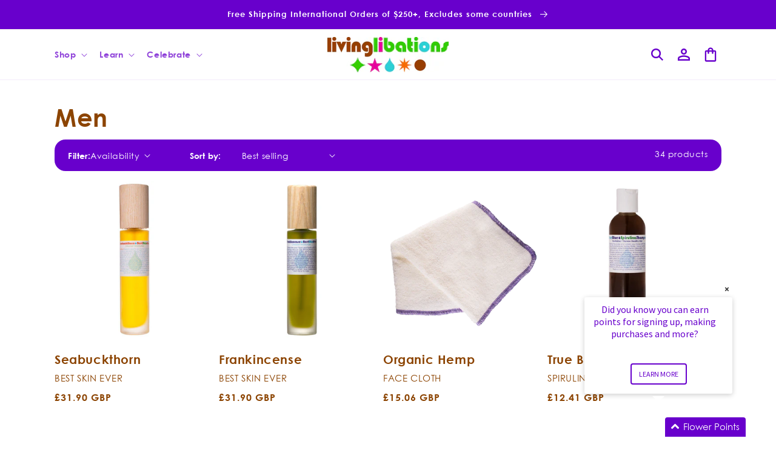

--- FILE ---
content_type: text/html; charset=utf-8
request_url: https://int.livinglibations.com/collections/men
body_size: 86342
content:
<!doctype html>
<html class="js" lang="en">
  <head>
    
<script>
    (function(){
        const params = new URLSearchParams(window.location.search);

        
        if(params.has("xgeo-off") || params.has("xgeo-reset")){
            params.delete("xgeo-off")
            params.delete("xgeo-reset")
            document.addEventListener("DOMContentLoaded", (e) => { window.history.replaceState ({}, document.title, window.location.origin + "/" + (params.size > 0 ? "?" + params.toString():"") ); })
        }if(params.has("code")){
            const code = params.get("code");
            params.delete("code");

            if(params.get("store") !== "51409485992"){
                params.set("store", "51409485992");
                if(!params.has("redirect"))
                    params.set("redirect", window.location.pathname);
                document.addEventListener("DOMContentLoaded", (e) => { window.location.replace(window.location.origin + "/discount/" + code + "?" + params.toString()) })
            }
        }
    })()
</script>

    <meta charset="utf-8">
    <meta http-equiv="X-UA-Compatible" content="IE=edge">
    <meta name="viewport" content="width=device-width,initial-scale=1">
    <meta name="theme-color" content="">

     
  <script>
    (function(){
      const redirectUrl = new URL(window.location.href)
      const dlvrr = redirectUrl.pathname.lastIndexOf("-dlvrr");
      if( dlvrr !== -1){
        redirectUrl.pathname = redirectUrl.pathname.slice(0, dlvrr)
        window.location.href = redirectUrl.href
      }
    })();
  </script>



    
      <link rel="canonical" href="https://int.livinglibations.com/collections/men">
    
<link rel="icon" type="image/png" href="//int.livinglibations.com/cdn/shop/files/Artboard_3.png?crop=center&height=32&v=1754600008&width=32"><link rel="preconnect" href="https://fonts.shopifycdn.com" crossorigin><title>
      Men
 &ndash; Living Libations INT</title>

    

    

<meta property="og:site_name" content="Living Libations INT">
<meta property="og:url" content="https://int.livinglibations.com/collections/men">
<meta property="og:title" content="Men">
<meta property="og:type" content="website">
<meta property="og:description" content="Living Libations is a luxurious line of organic and pure renegade beauty products! Explore and educate yourself on natural health and wellness."><meta property="og:image" content="http://int.livinglibations.com/cdn/shop/collections/Artboard_2_fe2539e9-efd5-4754-9365-f7efb17bd01e.png?v=1607786352">
  <meta property="og:image:secure_url" content="https://int.livinglibations.com/cdn/shop/collections/Artboard_2_fe2539e9-efd5-4754-9365-f7efb17bd01e.png?v=1607786352">
  <meta property="og:image:width" content="16">
  <meta property="og:image:height" content="16"><meta name="twitter:site" content="@https://x.com/livinglibations"><meta name="twitter:card" content="summary_large_image">
<meta name="twitter:title" content="Men">
<meta name="twitter:description" content="Living Libations is a luxurious line of organic and pure renegade beauty products! Explore and educate yourself on natural health and wellness.">


    <script src="//int.livinglibations.com/cdn/shop/t/27/assets/constants.js?v=132983761750457495441753729587" defer="defer"></script>
    <script src="//int.livinglibations.com/cdn/shop/t/27/assets/pubsub.js?v=158357773527763999511753729589" defer="defer"></script>
    <script src="//int.livinglibations.com/cdn/shop/t/27/assets/global.js?v=80517865075285447571762436540" defer="defer"></script>
    <script src="//int.livinglibations.com/cdn/shop/t/27/assets/details-disclosure.js?v=13653116266235556501753729587" defer="defer"></script>
    <script src="//int.livinglibations.com/cdn/shop/t/27/assets/details-modal.js?v=25581673532751508451753729587" defer="defer"></script>
    <script src="//int.livinglibations.com/cdn/shop/t/27/assets/search-form.js?v=133129549252120666541753729589" defer="defer"></script><script src="//int.livinglibations.com/cdn/shop/t/27/assets/animations.js?v=88693664871331136111753729586" defer="defer"></script><script>window.performance && window.performance.mark && window.performance.mark('shopify.content_for_header.start');</script><meta id="shopify-digital-wallet" name="shopify-digital-wallet" content="/51409485992/digital_wallets/dialog">
<meta name="shopify-checkout-api-token" content="30b377196868b9e13031c336308057ff">
<meta id="in-context-paypal-metadata" data-shop-id="51409485992" data-venmo-supported="false" data-environment="production" data-locale="en_US" data-paypal-v4="true" data-currency="GBP">
<link rel="alternate" type="application/atom+xml" title="Feed" href="/collections/men.atom" />
<link rel="next" href="/collections/men?page=2">
<link rel="alternate" type="application/json+oembed" href="https://int.livinglibations.com/collections/men.oembed">
<script async="async" src="/checkouts/internal/preloads.js?locale=en-GB"></script>
<link rel="preconnect" href="https://shop.app" crossorigin="anonymous">
<script async="async" src="https://shop.app/checkouts/internal/preloads.js?locale=en-GB&shop_id=51409485992" crossorigin="anonymous"></script>
<script id="apple-pay-shop-capabilities" type="application/json">{"shopId":51409485992,"countryCode":"CA","currencyCode":"GBP","merchantCapabilities":["supports3DS"],"merchantId":"gid:\/\/shopify\/Shop\/51409485992","merchantName":"Living Libations INT","requiredBillingContactFields":["postalAddress","email","phone"],"requiredShippingContactFields":["postalAddress","email","phone"],"shippingType":"shipping","supportedNetworks":["visa","masterCard","amex","discover","jcb"],"total":{"type":"pending","label":"Living Libations INT","amount":"1.00"},"shopifyPaymentsEnabled":true,"supportsSubscriptions":true}</script>
<script id="shopify-features" type="application/json">{"accessToken":"30b377196868b9e13031c336308057ff","betas":["rich-media-storefront-analytics"],"domain":"int.livinglibations.com","predictiveSearch":true,"shopId":51409485992,"locale":"en"}</script>
<script>var Shopify = Shopify || {};
Shopify.shop = "living-libations-int.myshopify.com";
Shopify.locale = "en";
Shopify.currency = {"active":"GBP","rate":"0.73846878"};
Shopify.country = "GB";
Shopify.theme = {"name":"Dawn 7.28.25","id":147408027816,"schema_name":"Dawn","schema_version":"15.2.0","theme_store_id":null,"role":"main"};
Shopify.theme.handle = "null";
Shopify.theme.style = {"id":null,"handle":null};
Shopify.cdnHost = "int.livinglibations.com/cdn";
Shopify.routes = Shopify.routes || {};
Shopify.routes.root = "/";</script>
<script type="module">!function(o){(o.Shopify=o.Shopify||{}).modules=!0}(window);</script>
<script>!function(o){function n(){var o=[];function n(){o.push(Array.prototype.slice.apply(arguments))}return n.q=o,n}var t=o.Shopify=o.Shopify||{};t.loadFeatures=n(),t.autoloadFeatures=n()}(window);</script>
<script>
  window.ShopifyPay = window.ShopifyPay || {};
  window.ShopifyPay.apiHost = "shop.app\/pay";
  window.ShopifyPay.redirectState = null;
</script>
<script id="shop-js-analytics" type="application/json">{"pageType":"collection"}</script>
<script defer="defer" async type="module" src="//int.livinglibations.com/cdn/shopifycloud/shop-js/modules/v2/client.init-shop-cart-sync_WVOgQShq.en.esm.js"></script>
<script defer="defer" async type="module" src="//int.livinglibations.com/cdn/shopifycloud/shop-js/modules/v2/chunk.common_C_13GLB1.esm.js"></script>
<script defer="defer" async type="module" src="//int.livinglibations.com/cdn/shopifycloud/shop-js/modules/v2/chunk.modal_CLfMGd0m.esm.js"></script>
<script type="module">
  await import("//int.livinglibations.com/cdn/shopifycloud/shop-js/modules/v2/client.init-shop-cart-sync_WVOgQShq.en.esm.js");
await import("//int.livinglibations.com/cdn/shopifycloud/shop-js/modules/v2/chunk.common_C_13GLB1.esm.js");
await import("//int.livinglibations.com/cdn/shopifycloud/shop-js/modules/v2/chunk.modal_CLfMGd0m.esm.js");

  window.Shopify.SignInWithShop?.initShopCartSync?.({"fedCMEnabled":true,"windoidEnabled":true});

</script>
<script>
  window.Shopify = window.Shopify || {};
  if (!window.Shopify.featureAssets) window.Shopify.featureAssets = {};
  window.Shopify.featureAssets['shop-js'] = {"shop-cart-sync":["modules/v2/client.shop-cart-sync_DuR37GeY.en.esm.js","modules/v2/chunk.common_C_13GLB1.esm.js","modules/v2/chunk.modal_CLfMGd0m.esm.js"],"init-fed-cm":["modules/v2/client.init-fed-cm_BucUoe6W.en.esm.js","modules/v2/chunk.common_C_13GLB1.esm.js","modules/v2/chunk.modal_CLfMGd0m.esm.js"],"shop-toast-manager":["modules/v2/client.shop-toast-manager_B0JfrpKj.en.esm.js","modules/v2/chunk.common_C_13GLB1.esm.js","modules/v2/chunk.modal_CLfMGd0m.esm.js"],"init-shop-cart-sync":["modules/v2/client.init-shop-cart-sync_WVOgQShq.en.esm.js","modules/v2/chunk.common_C_13GLB1.esm.js","modules/v2/chunk.modal_CLfMGd0m.esm.js"],"shop-button":["modules/v2/client.shop-button_B_U3bv27.en.esm.js","modules/v2/chunk.common_C_13GLB1.esm.js","modules/v2/chunk.modal_CLfMGd0m.esm.js"],"init-windoid":["modules/v2/client.init-windoid_DuP9q_di.en.esm.js","modules/v2/chunk.common_C_13GLB1.esm.js","modules/v2/chunk.modal_CLfMGd0m.esm.js"],"shop-cash-offers":["modules/v2/client.shop-cash-offers_BmULhtno.en.esm.js","modules/v2/chunk.common_C_13GLB1.esm.js","modules/v2/chunk.modal_CLfMGd0m.esm.js"],"pay-button":["modules/v2/client.pay-button_CrPSEbOK.en.esm.js","modules/v2/chunk.common_C_13GLB1.esm.js","modules/v2/chunk.modal_CLfMGd0m.esm.js"],"init-customer-accounts":["modules/v2/client.init-customer-accounts_jNk9cPYQ.en.esm.js","modules/v2/client.shop-login-button_DJ5ldayH.en.esm.js","modules/v2/chunk.common_C_13GLB1.esm.js","modules/v2/chunk.modal_CLfMGd0m.esm.js"],"avatar":["modules/v2/client.avatar_BTnouDA3.en.esm.js"],"checkout-modal":["modules/v2/client.checkout-modal_pBPyh9w8.en.esm.js","modules/v2/chunk.common_C_13GLB1.esm.js","modules/v2/chunk.modal_CLfMGd0m.esm.js"],"init-shop-for-new-customer-accounts":["modules/v2/client.init-shop-for-new-customer-accounts_BUoCy7a5.en.esm.js","modules/v2/client.shop-login-button_DJ5ldayH.en.esm.js","modules/v2/chunk.common_C_13GLB1.esm.js","modules/v2/chunk.modal_CLfMGd0m.esm.js"],"init-customer-accounts-sign-up":["modules/v2/client.init-customer-accounts-sign-up_CnczCz9H.en.esm.js","modules/v2/client.shop-login-button_DJ5ldayH.en.esm.js","modules/v2/chunk.common_C_13GLB1.esm.js","modules/v2/chunk.modal_CLfMGd0m.esm.js"],"init-shop-email-lookup-coordinator":["modules/v2/client.init-shop-email-lookup-coordinator_CzjY5t9o.en.esm.js","modules/v2/chunk.common_C_13GLB1.esm.js","modules/v2/chunk.modal_CLfMGd0m.esm.js"],"shop-follow-button":["modules/v2/client.shop-follow-button_CsYC63q7.en.esm.js","modules/v2/chunk.common_C_13GLB1.esm.js","modules/v2/chunk.modal_CLfMGd0m.esm.js"],"shop-login-button":["modules/v2/client.shop-login-button_DJ5ldayH.en.esm.js","modules/v2/chunk.common_C_13GLB1.esm.js","modules/v2/chunk.modal_CLfMGd0m.esm.js"],"shop-login":["modules/v2/client.shop-login_B9ccPdmx.en.esm.js","modules/v2/chunk.common_C_13GLB1.esm.js","modules/v2/chunk.modal_CLfMGd0m.esm.js"],"lead-capture":["modules/v2/client.lead-capture_D0K_KgYb.en.esm.js","modules/v2/chunk.common_C_13GLB1.esm.js","modules/v2/chunk.modal_CLfMGd0m.esm.js"],"payment-terms":["modules/v2/client.payment-terms_BWmiNN46.en.esm.js","modules/v2/chunk.common_C_13GLB1.esm.js","modules/v2/chunk.modal_CLfMGd0m.esm.js"]};
</script>
<script>(function() {
  var isLoaded = false;
  function asyncLoad() {
    if (isLoaded) return;
    isLoaded = true;
    var urls = ["https:\/\/widgets.automizely.com\/aftership\/gmv.js?organization_id=a09dce3150304d54ace05bd4f7741de1\u0026shop=living-libations-int.myshopify.com","https:\/\/r2-t.trackedlink.net\/_dmspt.js?shop=living-libations-int.myshopify.com","https:\/\/cdnig.addons.business\/embed\/cloud\/living-libations-int\/cziframeagent.js?v=212104101107\u0026token=hQ60222103veAwsE\u0026shop=living-libations-int.myshopify.com","https:\/\/static.rechargecdn.com\/assets\/js\/widget.min.js?shop=living-libations-int.myshopify.com","https:\/\/cdn.nfcube.com\/instafeed-7bade602e5e5459c0d77a21c32e3f890.js?shop=living-libations-int.myshopify.com","https:\/\/d26ky332zktp97.cloudfront.net\/shops\/pQBjvc68axoZ7v7Bn\/colibrius-m.js?shop=living-libations-int.myshopify.com","\/\/cdn.shopify.com\/proxy\/987d72fdce56b1ca4fd4f41e2a672c3fea6005fdc185f6d74cadd7d63f0103b6\/tabs.tkdigital.dev\/scripts\/ne_smart_tabs_ab821b53d4ab76e598b0ba369af5ce71.js?shop=living-libations-int.myshopify.com\u0026sp-cache-control=cHVibGljLCBtYXgtYWdlPTkwMA","https:\/\/r2-t.trackedlink.net\/shopify\/ddgtag.js?shop=living-libations-int.myshopify.com","https:\/\/cdn.roseperl.com\/storelocator-prod\/stockist-form\/living-libations-int-1750217530.js?shop=living-libations-int.myshopify.com","https:\/\/shopify-duty-tax.prod.zdops.net\/hello?1757080991417\u0026shop=living-libations-int.myshopify.com","https:\/\/cdn.roseperl.com\/storelocator-prod\/setting\/living-libations-int-1765893314.js?shop=living-libations-int.myshopify.com","https:\/\/cdn.roseperl.com\/storelocator-prod\/wtb\/living-libations-int-1765893314.js?shop=living-libations-int.myshopify.com","https:\/\/cdn.roseperl.com\/storelocator-prod\/fo\/living-libations-int-1765893315.js?shop=living-libations-int.myshopify.com"];
    for (var i = 0; i < urls.length; i++) {
      var s = document.createElement('script');
      s.type = 'text/javascript';
      s.async = true;
      s.src = urls[i];
      var x = document.getElementsByTagName('script')[0];
      x.parentNode.insertBefore(s, x);
    }
  };
  if(window.attachEvent) {
    window.attachEvent('onload', asyncLoad);
  } else {
    window.addEventListener('load', asyncLoad, false);
  }
})();</script>
<script id="__st">var __st={"a":51409485992,"offset":-18000,"reqid":"d858ed22-b48e-4c4d-af97-7abfd294a1b3-1769694727","pageurl":"int.livinglibations.com\/collections\/men","u":"6f9a9f415f46","p":"collection","rtyp":"collection","rid":234715906216};</script>
<script>window.ShopifyPaypalV4VisibilityTracking = true;</script>
<script id="captcha-bootstrap">!function(){'use strict';const t='contact',e='account',n='new_comment',o=[[t,t],['blogs',n],['comments',n],[t,'customer']],c=[[e,'customer_login'],[e,'guest_login'],[e,'recover_customer_password'],[e,'create_customer']],r=t=>t.map((([t,e])=>`form[action*='/${t}']:not([data-nocaptcha='true']) input[name='form_type'][value='${e}']`)).join(','),a=t=>()=>t?[...document.querySelectorAll(t)].map((t=>t.form)):[];function s(){const t=[...o],e=r(t);return a(e)}const i='password',u='form_key',d=['recaptcha-v3-token','g-recaptcha-response','h-captcha-response',i],f=()=>{try{return window.sessionStorage}catch{return}},m='__shopify_v',_=t=>t.elements[u];function p(t,e,n=!1){try{const o=window.sessionStorage,c=JSON.parse(o.getItem(e)),{data:r}=function(t){const{data:e,action:n}=t;return t[m]||n?{data:e,action:n}:{data:t,action:n}}(c);for(const[e,n]of Object.entries(r))t.elements[e]&&(t.elements[e].value=n);n&&o.removeItem(e)}catch(o){console.error('form repopulation failed',{error:o})}}const l='form_type',E='cptcha';function T(t){t.dataset[E]=!0}const w=window,h=w.document,L='Shopify',v='ce_forms',y='captcha';let A=!1;((t,e)=>{const n=(g='f06e6c50-85a8-45c8-87d0-21a2b65856fe',I='https://cdn.shopify.com/shopifycloud/storefront-forms-hcaptcha/ce_storefront_forms_captcha_hcaptcha.v1.5.2.iife.js',D={infoText:'Protected by hCaptcha',privacyText:'Privacy',termsText:'Terms'},(t,e,n)=>{const o=w[L][v],c=o.bindForm;if(c)return c(t,g,e,D).then(n);var r;o.q.push([[t,g,e,D],n]),r=I,A||(h.body.append(Object.assign(h.createElement('script'),{id:'captcha-provider',async:!0,src:r})),A=!0)});var g,I,D;w[L]=w[L]||{},w[L][v]=w[L][v]||{},w[L][v].q=[],w[L][y]=w[L][y]||{},w[L][y].protect=function(t,e){n(t,void 0,e),T(t)},Object.freeze(w[L][y]),function(t,e,n,w,h,L){const[v,y,A,g]=function(t,e,n){const i=e?o:[],u=t?c:[],d=[...i,...u],f=r(d),m=r(i),_=r(d.filter((([t,e])=>n.includes(e))));return[a(f),a(m),a(_),s()]}(w,h,L),I=t=>{const e=t.target;return e instanceof HTMLFormElement?e:e&&e.form},D=t=>v().includes(t);t.addEventListener('submit',(t=>{const e=I(t);if(!e)return;const n=D(e)&&!e.dataset.hcaptchaBound&&!e.dataset.recaptchaBound,o=_(e),c=g().includes(e)&&(!o||!o.value);(n||c)&&t.preventDefault(),c&&!n&&(function(t){try{if(!f())return;!function(t){const e=f();if(!e)return;const n=_(t);if(!n)return;const o=n.value;o&&e.removeItem(o)}(t);const e=Array.from(Array(32),(()=>Math.random().toString(36)[2])).join('');!function(t,e){_(t)||t.append(Object.assign(document.createElement('input'),{type:'hidden',name:u})),t.elements[u].value=e}(t,e),function(t,e){const n=f();if(!n)return;const o=[...t.querySelectorAll(`input[type='${i}']`)].map((({name:t})=>t)),c=[...d,...o],r={};for(const[a,s]of new FormData(t).entries())c.includes(a)||(r[a]=s);n.setItem(e,JSON.stringify({[m]:1,action:t.action,data:r}))}(t,e)}catch(e){console.error('failed to persist form',e)}}(e),e.submit())}));const S=(t,e)=>{t&&!t.dataset[E]&&(n(t,e.some((e=>e===t))),T(t))};for(const o of['focusin','change'])t.addEventListener(o,(t=>{const e=I(t);D(e)&&S(e,y())}));const B=e.get('form_key'),M=e.get(l),P=B&&M;t.addEventListener('DOMContentLoaded',(()=>{const t=y();if(P)for(const e of t)e.elements[l].value===M&&p(e,B);[...new Set([...A(),...v().filter((t=>'true'===t.dataset.shopifyCaptcha))])].forEach((e=>S(e,t)))}))}(h,new URLSearchParams(w.location.search),n,t,e,['guest_login'])})(!0,!0)}();</script>
<script integrity="sha256-4kQ18oKyAcykRKYeNunJcIwy7WH5gtpwJnB7kiuLZ1E=" data-source-attribution="shopify.loadfeatures" defer="defer" src="//int.livinglibations.com/cdn/shopifycloud/storefront/assets/storefront/load_feature-a0a9edcb.js" crossorigin="anonymous"></script>
<script crossorigin="anonymous" defer="defer" src="//int.livinglibations.com/cdn/shopifycloud/storefront/assets/shopify_pay/storefront-65b4c6d7.js?v=20250812"></script>
<script data-source-attribution="shopify.dynamic_checkout.dynamic.init">var Shopify=Shopify||{};Shopify.PaymentButton=Shopify.PaymentButton||{isStorefrontPortableWallets:!0,init:function(){window.Shopify.PaymentButton.init=function(){};var t=document.createElement("script");t.src="https://int.livinglibations.com/cdn/shopifycloud/portable-wallets/latest/portable-wallets.en.js",t.type="module",document.head.appendChild(t)}};
</script>
<script data-source-attribution="shopify.dynamic_checkout.buyer_consent">
  function portableWalletsHideBuyerConsent(e){var t=document.getElementById("shopify-buyer-consent"),n=document.getElementById("shopify-subscription-policy-button");t&&n&&(t.classList.add("hidden"),t.setAttribute("aria-hidden","true"),n.removeEventListener("click",e))}function portableWalletsShowBuyerConsent(e){var t=document.getElementById("shopify-buyer-consent"),n=document.getElementById("shopify-subscription-policy-button");t&&n&&(t.classList.remove("hidden"),t.removeAttribute("aria-hidden"),n.addEventListener("click",e))}window.Shopify?.PaymentButton&&(window.Shopify.PaymentButton.hideBuyerConsent=portableWalletsHideBuyerConsent,window.Shopify.PaymentButton.showBuyerConsent=portableWalletsShowBuyerConsent);
</script>
<script data-source-attribution="shopify.dynamic_checkout.cart.bootstrap">document.addEventListener("DOMContentLoaded",(function(){function t(){return document.querySelector("shopify-accelerated-checkout-cart, shopify-accelerated-checkout")}if(t())Shopify.PaymentButton.init();else{new MutationObserver((function(e,n){t()&&(Shopify.PaymentButton.init(),n.disconnect())})).observe(document.body,{childList:!0,subtree:!0})}}));
</script>
<link id="shopify-accelerated-checkout-styles" rel="stylesheet" media="screen" href="https://int.livinglibations.com/cdn/shopifycloud/portable-wallets/latest/accelerated-checkout-backwards-compat.css" crossorigin="anonymous">
<style id="shopify-accelerated-checkout-cart">
        #shopify-buyer-consent {
  margin-top: 1em;
  display: inline-block;
  width: 100%;
}

#shopify-buyer-consent.hidden {
  display: none;
}

#shopify-subscription-policy-button {
  background: none;
  border: none;
  padding: 0;
  text-decoration: underline;
  font-size: inherit;
  cursor: pointer;
}

#shopify-subscription-policy-button::before {
  box-shadow: none;
}

      </style>
<script id="sections-script" data-sections="ll-header" defer="defer" src="//int.livinglibations.com/cdn/shop/t/27/compiled_assets/scripts.js?v=5211"></script>
<script>window.performance && window.performance.mark && window.performance.mark('shopify.content_for_header.end');</script>


    <style data-shopify>
      @font-face {
  font-family: Poppins;
  font-weight: 300;
  font-style: normal;
  font-display: swap;
  src: url("//int.livinglibations.com/cdn/fonts/poppins/poppins_n3.05f58335c3209cce17da4f1f1ab324ebe2982441.woff2") format("woff2"),
       url("//int.livinglibations.com/cdn/fonts/poppins/poppins_n3.6971368e1f131d2c8ff8e3a44a36b577fdda3ff5.woff") format("woff");
}

      @font-face {
  font-family: Poppins;
  font-weight: 700;
  font-style: normal;
  font-display: swap;
  src: url("//int.livinglibations.com/cdn/fonts/poppins/poppins_n7.56758dcf284489feb014a026f3727f2f20a54626.woff2") format("woff2"),
       url("//int.livinglibations.com/cdn/fonts/poppins/poppins_n7.f34f55d9b3d3205d2cd6f64955ff4b36f0cfd8da.woff") format("woff");
}

      @font-face {
  font-family: Poppins;
  font-weight: 300;
  font-style: italic;
  font-display: swap;
  src: url("//int.livinglibations.com/cdn/fonts/poppins/poppins_i3.8536b4423050219f608e17f134fe9ea3b01ed890.woff2") format("woff2"),
       url("//int.livinglibations.com/cdn/fonts/poppins/poppins_i3.0f4433ada196bcabf726ed78f8e37e0995762f7f.woff") format("woff");
}

      @font-face {
  font-family: Poppins;
  font-weight: 700;
  font-style: italic;
  font-display: swap;
  src: url("//int.livinglibations.com/cdn/fonts/poppins/poppins_i7.42fd71da11e9d101e1e6c7932199f925f9eea42d.woff2") format("woff2"),
       url("//int.livinglibations.com/cdn/fonts/poppins/poppins_i7.ec8499dbd7616004e21155106d13837fff4cf556.woff") format("woff");
}

      @font-face {
  font-family: Poppins;
  font-weight: 300;
  font-style: normal;
  font-display: swap;
  src: url("//int.livinglibations.com/cdn/fonts/poppins/poppins_n3.05f58335c3209cce17da4f1f1ab324ebe2982441.woff2") format("woff2"),
       url("//int.livinglibations.com/cdn/fonts/poppins/poppins_n3.6971368e1f131d2c8ff8e3a44a36b577fdda3ff5.woff") format("woff");
}


      
        :root,
        .color-scheme-1 {
          --color-background: 255,255,255;
        
          --gradient-background: #ffffff;
        

        

        --color-foreground: 140,68,0;
        --color-highlight: 104,0,204;
        --color-background-contrast: 191,191,191;
        --color-shadow: 18,18,18;
        --color-button: 104,0,204;

        
        
          --color-button-lighter-1: 151,71,255;
        

        --color-button-text: 255,255,255;
        --color-secondary-button: 255,255,255;
        --color-secondary-button-text: 18,18,18;
        --color-link: 18,18,18;
        --color-badge-foreground: 140,68,0;
        --color-badge-background: 255,255,255;
        --color-badge-border: 140,68,0;
        --payment-terms-background-color: rgb(255 255 255);
      }
      
        
        .color-scheme-2 {
          --color-background: 255,255,255;
        
          --gradient-background: #ffffff;
        

        

        --color-foreground: 104,0,204;
        --color-highlight: 104,0,204;
        --color-background-contrast: 191,191,191;
        --color-shadow: 18,18,18;
        --color-button: 104,0,204;

        
        
          --color-button-lighter-1: 151,71,255;
        

        --color-button-text: 243,243,243;
        --color-secondary-button: 255,255,255;
        --color-secondary-button-text: 18,18,18;
        --color-link: 18,18,18;
        --color-badge-foreground: 104,0,204;
        --color-badge-background: 255,255,255;
        --color-badge-border: 104,0,204;
        --payment-terms-background-color: rgb(255 255 255);
      }
      
        
        .color-scheme-3 {
          --color-background: 104,0,204;
        
          --gradient-background: #6800cc;
        

        

        --color-foreground: 255,255,255;
        --color-highlight: 104,0,204;
        --color-background-contrast: 117,0,230;
        --color-shadow: 18,18,18;
        --color-button: 255,255,255;

        
        
          --color-button-lighter-1: 255,255,255;
        

        --color-button-text: 0,0,0;
        --color-secondary-button: 104,0,204;
        --color-secondary-button-text: 255,255,255;
        --color-link: 255,255,255;
        --color-badge-foreground: 255,255,255;
        --color-badge-background: 104,0,204;
        --color-badge-border: 255,255,255;
        --payment-terms-background-color: rgb(104 0 204);
      }
      
        
        .color-scheme-4 {
          --color-background: 18,18,18;
        
          --gradient-background: #121212;
        

        

        --color-foreground: 255,255,255;
        --color-highlight: 18,18,18;
        --color-background-contrast: 146,146,146;
        --color-shadow: 18,18,18;
        --color-button: 255,255,255;

        
        
          --color-button-lighter-1: 255,255,255;
        

        --color-button-text: 18,18,18;
        --color-secondary-button: 18,18,18;
        --color-secondary-button-text: 255,255,255;
        --color-link: 255,255,255;
        --color-badge-foreground: 255,255,255;
        --color-badge-background: 18,18,18;
        --color-badge-border: 255,255,255;
        --payment-terms-background-color: rgb(18 18 18);
      }
      
        
        .color-scheme-5 {
          --color-background: 51,79,180;
        
          --gradient-background: #334fb4;
        

        

        --color-foreground: 255,255,255;
        --color-highlight: 18,18,18;
        --color-background-contrast: 23,35,81;
        --color-shadow: 18,18,18;
        --color-button: 255,255,255;

        
        
          --color-button-lighter-1: 255,255,255;
        

        --color-button-text: 51,79,180;
        --color-secondary-button: 51,79,180;
        --color-secondary-button-text: 255,255,255;
        --color-link: 255,255,255;
        --color-badge-foreground: 255,255,255;
        --color-badge-background: 51,79,180;
        --color-badge-border: 255,255,255;
        --payment-terms-background-color: rgb(51 79 180);
      }
      

      body, .color-scheme-1, .color-scheme-2, .color-scheme-3, .color-scheme-4, .color-scheme-5 {
        color: rgb(var(--color-foreground));
        background-color: rgb(var(--color-background));
      }

      :root {
        --font-body-family: Poppins, sans-serif;
        --font-body-style: normal;
        --font-body-weight: 300;
        --font-body-weight-bold: 600;

        --font-heading-family: Poppins, sans-serif;
        --font-heading-style: normal;
        --font-heading-weight: 300;

        --font-body-scale: 1.0;
        --font-heading-scale: 1.0;

        --media-padding: px;
        --media-border-opacity: 0.05;
        --media-border-width: 0px;
        --media-radius: 0px;
        --media-shadow-opacity: 0.0;
        --media-shadow-horizontal-offset: 0px;
        --media-shadow-vertical-offset: 4px;
        --media-shadow-blur-radius: 5px;
        --media-shadow-visible: 0;

        --page-width: 120rem;
        --page-width-margin: 0rem;

        --product-card-image-padding: 0.0rem;
        --product-card-corner-radius: 0.0rem;
        --product-card-text-alignment: left;
        --product-card-border-width: 0.0rem;
        --product-card-border-opacity: 0.1;
        --product-card-shadow-opacity: 0.0;
        --product-card-shadow-visible: 0;
        --product-card-shadow-horizontal-offset: 0.0rem;
        --product-card-shadow-vertical-offset: 0.4rem;
        --product-card-shadow-blur-radius: 0.5rem;

        --collection-card-image-padding: 0.0rem;
        --collection-card-corner-radius: 0.0rem;
        --collection-card-text-alignment: left;
        --collection-card-border-width: 0.0rem;
        --collection-card-border-opacity: 0.1;
        --collection-card-shadow-opacity: 0.0;
        --collection-card-shadow-visible: 0;
        --collection-card-shadow-horizontal-offset: 0.0rem;
        --collection-card-shadow-vertical-offset: 0.4rem;
        --collection-card-shadow-blur-radius: 0.5rem;

        --blog-card-image-padding: 0.0rem;
        --blog-card-corner-radius: 0.0rem;
        --blog-card-text-alignment: left;
        --blog-card-border-width: 0.0rem;
        --blog-card-border-opacity: 0.1;
        --blog-card-shadow-opacity: 0.0;
        --blog-card-shadow-visible: 0;
        --blog-card-shadow-horizontal-offset: 0.0rem;
        --blog-card-shadow-vertical-offset: 0.4rem;
        --blog-card-shadow-blur-radius: 0.5rem;

        --badge-corner-radius: 4.0rem;

        --popup-border-width: 1px;
        --popup-border-opacity: 0.1;
        --popup-corner-radius: 0px;
        --popup-shadow-opacity: 0.05;
        --popup-shadow-horizontal-offset: 0px;
        --popup-shadow-vertical-offset: 4px;
        --popup-shadow-blur-radius: 5px;

        --drawer-border-width: 1px;
        --drawer-border-opacity: 0.1;
        --drawer-shadow-opacity: 0.0;
        --drawer-shadow-horizontal-offset: 0px;
        --drawer-shadow-vertical-offset: 4px;
        --drawer-shadow-blur-radius: 5px;

        --spacing-sections-desktop: 0px;
        --spacing-sections-mobile: 0px;

        --grid-desktop-vertical-spacing: 8px;
        --grid-desktop-horizontal-spacing: 8px;
        --grid-mobile-vertical-spacing: 4px;
        --grid-mobile-horizontal-spacing: 4px;

        --text-boxes-border-opacity: 0.1;
        --text-boxes-border-width: 0px;
        --text-boxes-radius: 0px;
        --text-boxes-shadow-opacity: 0.0;
        --text-boxes-shadow-visible: 0;
        --text-boxes-shadow-horizontal-offset: 0px;
        --text-boxes-shadow-vertical-offset: 4px;
        --text-boxes-shadow-blur-radius: 5px;

        --buttons-radius: 0px;
        --buttons-radius-outset: 0px;
        --buttons-border-width: 1px;
        --buttons-border-opacity: 1.0;
        --buttons-shadow-opacity: 0.0;
        --buttons-shadow-visible: 0;
        --buttons-shadow-horizontal-offset: 0px;
        --buttons-shadow-vertical-offset: 4px;
        --buttons-shadow-blur-radius: 5px;
        --buttons-border-offset: 0px;

        --inputs-radius: 0px;
        --inputs-border-width: 1px;
        --inputs-border-opacity: 0.55;
        --inputs-shadow-opacity: 0.0;
        --inputs-shadow-horizontal-offset: 0px;
        --inputs-margin-offset: 0px;
        --inputs-shadow-vertical-offset: 4px;
        --inputs-shadow-blur-radius: 5px;
        --inputs-radius-outset: 0px;

        --variant-pills-radius: 40px;
        --variant-pills-border-width: 1px;
        --variant-pills-border-opacity: 0.55;
        --variant-pills-shadow-opacity: 0.0;
        --variant-pills-shadow-horizontal-offset: 0px;
        --variant-pills-shadow-vertical-offset: 4px;
        --variant-pills-shadow-blur-radius: 5px;
      }

      *,
      *::before,
      *::after {
        box-sizing: inherit;
      }

      html {
        box-sizing: border-box;
        font-size: calc(var(--font-body-scale) * 62.5%);
        height: 100%;
      }

      body {
        display: grid;
        grid-template-rows: auto auto 1fr auto;
        grid-template-columns: 100%;
        min-height: 100%;
        margin: 0;
        font-size: 1.5rem;
        letter-spacing: 0.06rem;
        line-height: calc(1 + 0.8 / var(--font-body-scale));
        font-family: var(--font-body-family);
        font-style: var(--font-body-style);
        font-weight: var(--font-body-weight);
      }

      @media screen and (min-width: 750px) {
        body {
          font-size: 1.6rem;
        }
      }
    </style>

    <link href="//int.livinglibations.com/cdn/shop/t/27/assets/base.css?v=162295371227088654131764338284" rel="stylesheet" type="text/css" media="all" />
    <link rel="stylesheet" href="//int.livinglibations.com/cdn/shop/t/27/assets/component-cart-items.css?v=123238115697927560811753729587" media="print" onload="this.media='all'">
      <link rel="preload" as="font" href="//int.livinglibations.com/cdn/fonts/poppins/poppins_n3.05f58335c3209cce17da4f1f1ab324ebe2982441.woff2" type="font/woff2" crossorigin>
      

      <link rel="preload" as="font" href="//int.livinglibations.com/cdn/fonts/poppins/poppins_n3.05f58335c3209cce17da4f1f1ab324ebe2982441.woff2" type="font/woff2" crossorigin>
      
<link href="//int.livinglibations.com/cdn/shop/t/27/assets/component-localization-form.css?v=170315343355214948141753729587" rel="stylesheet" type="text/css" media="all" />
      <script src="//int.livinglibations.com/cdn/shop/t/27/assets/localization-form.js?v=144176611646395275351753729589" defer="defer"></script><link
        rel="stylesheet"
        href="//int.livinglibations.com/cdn/shop/t/27/assets/component-predictive-search.css?v=118923337488134913561753729587"
        media="print"
        onload="this.media='all'"
      ><script>
      if (Shopify.designMode) {
        document.documentElement.classList.add('shopify-design-mode');
      }
    </script>

    


  <script src="//int.livinglibations.com/cdn/shop/t/27/assets/living-libations-main-JCNHo29M.js?v=89567308519503480731756819459" type="module" crossorigin="anonymous"></script>
  <link rel="modulepreload" href="//int.livinglibations.com/cdn/shop/t/27/assets/ll-product-form-yWOzeAST.js?v=17447629528181636341753729589" crossorigin="anonymous">


    


  <link href="//int.livinglibations.com/cdn/shop/t/27/assets/living-libations-main-DUoXqStn.css?v=11817639909138797011763393349" rel="stylesheet" type="text/css" media="all" />


  <!-- BEGIN app block: shopify://apps/loyalty-rewards-and-referrals/blocks/embed-main/6f172e67-4106-4ac0-89c5-b32a069b3101 -->

<style
  type='text/css'
  data-lion-app-styles='main'
  data-lion-app-styles-settings='{&quot;primary_color&quot;:&quot;#6800cc&quot;,&quot;secondary_color&quot;:&quot;#8c4400&quot;,&quot;icon_color&quot;:&quot;#6800cc&quot;,&quot;button_size&quot;:&quot;medium&quot;,&quot;button_border_radius&quot;:20,&quot;button_primary_background_color&quot;:&quot;#6800cc&quot;,&quot;button_primary_text_color&quot;:&quot;#ffffff&quot;,&quot;button_neutral_background_color&quot;:&quot;#ffffff&quot;,&quot;button_neutral_text_color&quot;:&quot;#8c4400&quot;}'
></style>


<!-- END app block --><!-- BEGIN app block: shopify://apps/eg-auto-add-to-cart/blocks/app-embed/0f7d4f74-1e89-4820-aec4-6564d7e535d2 -->










  
    <script
      async
      type="text/javascript"
      src="https://cdn.506.io/eg/script.js?shop=living-libations-int.myshopify.com&v=7"
    ></script>
  



  <meta id="easygift-shop" itemid="c2hvcF8kXzE3Njk2OTQ3Mjc=" content="{&quot;isInstalled&quot;:true,&quot;installedOn&quot;:&quot;2021-01-28T18:05:36.555Z&quot;,&quot;appVersion&quot;:&quot;3.0&quot;,&quot;subscriptionName&quot;:&quot;Unlimited&quot;,&quot;cartAnalytics&quot;:true,&quot;freeTrialEndsOn&quot;:null,&quot;settings&quot;:{&quot;reminderBannerStyle&quot;:{&quot;position&quot;:{&quot;horizontal&quot;:&quot;right&quot;,&quot;vertical&quot;:&quot;bottom&quot;},&quot;primaryColor&quot;:&quot;#000000&quot;,&quot;cssStyles&quot;:&quot;&quot;,&quot;headerText&quot;:&quot;Click here to reopen missed deals&quot;,&quot;subHeaderText&quot;:null,&quot;showImage&quot;:false,&quot;imageUrl&quot;:&quot;https:\/\/cdn.506.io\/eg\/eg_notification_default_512x512.png&quot;,&quot;displayAfter&quot;:5,&quot;closingMode&quot;:&quot;doNotAutoClose&quot;,&quot;selfcloseAfter&quot;:5,&quot;reshowBannerAfter&quot;:&quot;everyNewSession&quot;},&quot;addedItemIdentifier&quot;:&quot;_Gifted&quot;,&quot;ignoreOtherAppLineItems&quot;:null,&quot;customVariantsInfoLifetimeMins&quot;:1440,&quot;redirectPath&quot;:null,&quot;ignoreNonStandardCartRequests&quot;:false,&quot;bannerStyle&quot;:{&quot;position&quot;:{&quot;horizontal&quot;:&quot;right&quot;,&quot;vertical&quot;:&quot;bottom&quot;},&quot;primaryColor&quot;:&quot;#000000&quot;,&quot;cssStyles&quot;:&quot;&quot;},&quot;themePresetId&quot;:&quot;1&quot;,&quot;notificationStyle&quot;:{&quot;position&quot;:{&quot;horizontal&quot;:&quot;right&quot;,&quot;vertical&quot;:&quot;bottom&quot;},&quot;primaryColor&quot;:&quot;#3A3A3A&quot;,&quot;duration&quot;:&quot;3.0&quot;,&quot;cssStyles&quot;:&quot;#aca-notifications-wrapper {\n  display: block;\n  right: 0;\n  bottom: 0;\n  position: fixed;\n  z-index: 99999999;\n  max-height: 100%;\n  overflow: auto;\n}\n.aca-notification-container {\n  display: flex;\n  flex-direction: row;\n  text-align: left;\n  font-size: 16px;\n  margin: 12px;\n  padding: 8px;\n  border: 1px solid #E8E8E1;\n  background-color: #FFFFFF;\n  width: fit-content;\n  border-radius: 2px;\n  opacity: 0;\n  transition: opacity 0.4s ease-in-out;\n}\n.aca-notification-container .aca-notification-image {\n  display: flex;\n  align-items: center;\n  justify-content: center;\n  min-height: 60px;\n  min-width: 60px;\n  height: 60px;\n  width: 60px;\n  background-color: #FFFFFF;\n  margin: 8px;\n}\n.aca-notification-image img {\n  display: block;\n  max-width: 100%;\n  max-height: 100%;\n  width: auto;\n  height: auto;\n  border-radius: 2px;\n}\n.aca-notification-container .aca-notification-text {\n  flex-grow: 1;\n  margin: 8px;\n  max-width: 260px;\n}\n.aca-notification-heading {\n  font-size: 24px;\n  margin: 0 0 0.3em 0;\n  line-height: normal;\n  word-break: break-word;\n  line-height: 1.2;\n  max-height: 3.6em;\n  overflow: hidden;\n  color: #3A3A3A;\n}\n.aca-notification-subheading {\n  font-size: 18px;\n  margin: 0;\n  line-height: normal;\n  word-break: break-word;\n  line-height: 1.4;\n  max-height: 5.6em;\n  overflow: hidden;\n  color: #3A3A3A;\n}\n@media screen and (max-width: 450px) {\n  #aca-notifications-wrapper {\n    left: 0;\n    right: 0;\n  }\n  .aca-notification-container {\n    width: auto;\n  }\n  .aca-notification-container .aca-notification-text {\n    max-width: none;\n  }\n}&quot;,&quot;hasCustomizations&quot;:false},&quot;fetchCartData&quot;:false,&quot;useLocalStorage&quot;:{&quot;enabled&quot;:false,&quot;expiryMinutes&quot;:null},&quot;popupStyle&quot;:{&quot;closeModalOutsideClick&quot;:true,&quot;priceShowZeroDecimals&quot;:true,&quot;primaryColor&quot;:&quot;#ed00a3&quot;,&quot;secondaryColor&quot;:&quot;#8c4400&quot;,&quot;cssStyles&quot;:&quot;#aca-modal {\n            position: fixed;\n            left: 0;\n            top: 0;\n            width: 100%;\n            height: 100%;\n            background: rgba(0, 0, 0, 0.5);\n            z-index: 99999999;\n            overflow-x: hidden;\n            overflow-y: auto;\n            display: block;\n        }\n    \n        #aca-modal-wrapper {\n            display: flex;\n            align-items: center;\n            width: 80%;\n            height: auto;\n            max-width: 1000px;\n            min-height: calc(100% - 60px);\n            margin: 30px auto;\n        }\n    \n        #aca-modal-container {\n            position: relative;\n            display: flex;\n            flex-direction: column;\n            align-items: center;\n            justify-content: center;\n            box-shadow: 0 0 1.5rem rgba(17, 17, 17, 0.7);\n            width: 100%;\n            padding: 20px;\n            background-color: #FFFFFF;\n        }\n    \n        #aca-close-icon-container {\n            position: absolute;\n            top: 12px;\n            right: 12px;\n            width: 25px;\n            display: none;\n        }\n    \n        #aca-close-icon {\n            stroke: #333333;\n        }\n    \n        #aca-modal-headline {\n  text-align: center;\n  text-transform: none;\n  letter-spacing: normal;\n  margin: 0.5em 0;\n  font-size: 30px;\n  color: #8c4400;\n}\n\n.aca-product-variant-name {\ncolor: #8c4400;\n}\n\n.aca-subscription-label {\ncolor: #8c4400;\n}\n    \n        #aca-modal-subheadline {\n  text-align: center;\n  font-weight: normal;\n  margin: 0 0 0.5em 0;\n  font-size: 20px;\n  color: #8c4400;\n}\n    \n        #aca-products-container {\n            display: flex;\n            flex-wrap: wrap;\n            justify-content: center;\n            gap:2rem;\n            margin:2rem;\n            max-width:100%;\n        }\n    \n        #aca-products-container .aca-product {\n            text-align: center;\n            width: 160px;\n            display:flex;\n            flex-direction: column;\n        }\n    \n        .aca-product-image {\n            display: flex;\n            align-items: center;\n            justify-content: center;\n            width: 100%;\n            height: 150px;\n            background-color: #FFFFFF;\n            margin-bottom: 1em;\n        }\n    \n        .aca-product-image img {\n            display: block;\n            max-width: 100%;\n            max-height: 100%;\n            width: auto;\n            height: auto;\n        }\n    \n        .aca-product-name {\n            color: #8c4400;\n            line-height: inherit;\n            font-size: 16px;\n            flex-grow: 1;\n        }\n    \n        .aca-product-price {\n            color: #6800CC;\n            line-height: inherit;\n            font-size: 16px;\n        }\n    \n        .aca-product-dropdown {\n            position: relative;\n            display: flex;\n            align-items: center;\n            cursor: pointer;\n            width: 100%;\n            height: 42px;\n            background-color: #FFFFFF;\n            line-height: inherit;\n            margin-bottom: 1em;\n        }\n    \n        .aca-product-dropdown .dropdown-icon {\n            position: absolute;\n            right: 8px;\n            height: 12px;\n            width: 12px;\n            fill: #8c4400;\n        }\n    \n        .aca-product-dropdown select::before,\n        .aca-product-dropdown select::after {\n            box-sizing: border-box;\n        }\n    \n        select.aca-product-dropdown::-ms-expand {\n            display: none;\n        }\n    \n        .aca-product-dropdown select {\n            box-sizing: border-box;\n            background-color: transparent;\n            border: none;\n            margin: 0;\n            cursor: inherit;\n            line-height: inherit;\n            outline: none;\n            -moz-appearance: none;\n            -webkit-appearance: none;\n            appearance: none;\n            background-image: none;\n            border-top-left-radius: 0;\n            border-top-right-radius: 0;\n            border-bottom-right-radius: 0;\n            border-bottom-left-radius: 0;\n            z-index: 1;\n            width: 100%;\n            height: 100%;\n            cursor: pointer;\n            border: 1px solid #6800cc;\n            border-radius: 2px;\n            color: #8c4400;\n            padding: 0 30px 0 10px;\n            font-size: 15px;\n        }\n    \n        .aca-product-button {\n            border: none;\n            cursor: pointer;\n            width: 100%;\n            height: 42px;\n            background-color: #ED00A3;\n            text-transform: uppercase;\n            line-height: inherit;\n            border: 1px solid transparent;\n            border-radius: 25px !important;\n            font-size: 14px;\n            color: #FFFFFF;\n            font-weight: bold;\n            letter-spacing: 1.039px;\n        }\n    \n        #aca-bottom-close {\n  cursor: pointer;\n  font-size: 16px;\n  color: #ed00a3;\n}\n    \n        @media screen and (max-width: 700px) {\n            #aca-products-container {\n                justify-content: center;\n                width: 90%;\n                padding: 0;\n            }\n        }\n    \n        @media screen and (max-width: 450px) {\n            #aca-modal-wrapper {\n                width: 90%;\n            }\n    \n            #aca-products-container {\n                width: 90%;\n            }\n    \n            #aca-close-icon-container {\n                display: block;\n            }\n    \n            #aca-products-container .aca-product {\n                width: 90%;\n                margin: 20px 0;\n            }\n        }\n    \n        .aca-product-button:has(.aca-button-tick) {\n            display: inline-block;\n            position: relative;\n            color: var(--color_bg);\n        }\n    \n        .aca-product-button:has(.aca-button-tick):after {\n            content: &#39;&#39;;\n            box-sizing: border-box;\n            display: block;\n            position: absolute;\n            top: 50%;\n            left: 50%;\n            width: 1.25rem;\n            height: 1.25rem;\n            border-radius: 50%;\n            animation: loading-animation 1.2s linear infinite;\n            animation-delay: -0.45s;\n            background: linear-gradient(#3c0, #3c0) padding-box, conic-gradient(#3c0, #3c0, white, white, white) border-box;\n            border: 3px solid transparent;\n        }\n    \n        @keyframes loading-animation {\n            0% {\n                transform: translate(-50%, -50%) rotate(0deg);\n            }\n    \n            100% {\n                transform: translate(-50%, -50%) rotate(360deg);\n            }\n        }&quot;,&quot;hasCustomizations&quot;:true,&quot;addButtonText&quot;:&quot;Select&quot;,&quot;dismissButtonText&quot;:&quot;Close&quot;,&quot;outOfStockButtonText&quot;:&quot;Out of Stock&quot;,&quot;imageUrl&quot;:null,&quot;showProductLink&quot;:false,&quot;subscriptionLabel&quot;:&quot;Subscription Plan&quot;},&quot;refreshAfterBannerClick&quot;:false,&quot;disableReapplyRules&quot;:false,&quot;disableReloadOnFailedAddition&quot;:false,&quot;autoReloadCartPage&quot;:false,&quot;ajaxRedirectPath&quot;:null,&quot;allowSimultaneousRequests&quot;:false,&quot;applyRulesOnCheckout&quot;:true,&quot;enableCartCtrlOverrides&quot;:true,&quot;scriptSettings&quot;:{&quot;branding&quot;:{&quot;removalRequestSent&quot;:null,&quot;show&quot;:false},&quot;productPageRedirection&quot;:{&quot;enabled&quot;:false,&quot;products&quot;:[],&quot;redirectionURL&quot;:&quot;\/&quot;},&quot;debugging&quot;:{&quot;enabled&quot;:false,&quot;enabledOn&quot;:null,&quot;stringifyObj&quot;:false},&quot;fetchCartDataBeforeRequest&quot;:false,&quot;customCSS&quot;:null,&quot;enableBuyNowInterceptions&quot;:false,&quot;useFinalPrice&quot;:false,&quot;hideGiftedPropertyText&quot;:false,&quot;decodePayload&quot;:false,&quot;delayUpdates&quot;:2000,&quot;fetchProductInfoFromSavedDomain&quot;:false,&quot;hideAlertsOnFrontend&quot;:false,&quot;removeEGPropertyFromSplitActionLineItems&quot;:false,&quot;removeProductsAddedFromExpiredRules&quot;:false}},&quot;translations&quot;:null,&quot;defaultLocale&quot;:&quot;en&quot;,&quot;shopDomain&quot;:&quot;int.livinglibations.com&quot;}">


<script defer>
  (async function() {
    try {

      const blockVersion = "v3"
      if (blockVersion != "v3") {
        return
      }

      let metaErrorFlag = false;
      if (metaErrorFlag) {
        return
      }

      // Parse metafields as JSON
      const metafields = {"easygift-rule-6107f60269dacc0016d44165":{"schedule":{"enabled":false,"starts":null,"ends":null},"trigger":{"productTags":{"targets":[],"collectionInfo":null,"sellingPlan":null},"collectionSellingPlanType":null,"type":"productsInclude","minCartValue":null,"hasUpperCartValue":false,"upperCartValue":null,"condition":"quantity","conditionMin":1,"conditionMax":null,"products":[{"alerts":[],"name":"Happy Gum Drops - 15ml","variantId":37245532700840,"variantGid":"gid:\/\/shopify\/ProductVariant\/37245532700840","productGid":"gid:\/\/shopify\/Product\/6092792365224","handle":"happy-gum-drops","sellingPlans":[],"_id":"6107f60269dacc0016d44166"},{"alerts":[],"name":"Happy Gum Drops - 30ml","variantId":37245532733608,"variantGid":"gid:\/\/shopify\/ProductVariant\/37245532733608","productGid":"gid:\/\/shopify\/Product\/6092792365224","handle":"happy-gum-drops","sellingPlans":[],"_id":"6107f60269dacc0016d44167"},{"alerts":[],"name":"Mint + Myrrh Tooth Serum - 15ml","variantId":37245527654568,"variantGid":"gid:\/\/shopify\/ProductVariant\/37245527654568","productGid":"gid:\/\/shopify\/Product\/6092789645480","handle":"mint-myrrh-tooth-serum","sellingPlans":[],"_id":"6107f60269dacc0016d44168"},{"alerts":[],"name":"Mint + Myrrh Tooth Serum - 30ml","variantId":37245527687336,"variantGid":"gid:\/\/shopify\/ProductVariant\/37245527687336","productGid":"gid:\/\/shopify\/Product\/6092789645480","handle":"mint-myrrh-tooth-serum","sellingPlans":[],"_id":"6107f60269dacc0016d44169"},{"alerts":[],"name":"Yogi Tooth Serum - 15ml","variantId":37245517627560,"variantGid":"gid:\/\/shopify\/ProductVariant\/37245517627560","productGid":"gid:\/\/shopify\/Product\/6092786434216","handle":"yogi-tooth-serum","sellingPlans":[],"_id":"6107f60269dacc0016d4416a"},{"alerts":[],"name":"Yogi Tooth Serum - 30ml","variantId":37245517660328,"variantGid":"gid:\/\/shopify\/ProductVariant\/37245517660328","productGid":"gid:\/\/shopify\/Product\/6092786434216","handle":"yogi-tooth-serum","sellingPlans":[],"_id":"6107f60269dacc0016d4416b"}],"collections":[]},"action":{"notification":{"enabled":false,"headerText":null,"subHeaderText":null,"showImage":false,"imageUrl":""},"discount":{"easygiftAppDiscount":false,"value":null,"discountType":null,"title":null,"id":null,"createdByEasyGift":false,"issue":null,"type":null,"code":null},"popupOptions":{"showDiscountedPrice":true,"hideOOSItems":false,"showVariantsSeparately":false,"headline":null,"subHeadline":null,"showItemsPrice":false,"popupDismissable":false,"subscriptionLabel":"Subscription Plan","imageUrl":null,"persistPopup":false,"rewardQuantity":1},"banner":{"enabled":false,"headerText":null,"imageUrl":null,"subHeaderText":null,"showImage":false,"displayAfter":"5","closingMode":"doNotAutoClose","selfcloseAfter":"5","reshowBannerAfter":"everyNewSession","redirectLink":null},"addAvailableProducts":false,"type":"addAutomatically","products":[{"name":"Free Smart Floss - Default Title","variantId":"37773485113512","variantGid":"gid:\/\/shopify\/ProductVariant\/37773485113512","productGid":"gid:\/\/shopify\/Product\/6233580503208","quantity":1,"handle":"free-smart-floss"}],"limit":99,"preventProductRemoval":true},"targeting":{"link":{"destination":null,"data":null,"cookieLifetime":14},"additionalCriteria":{"geo":{"include":[],"exclude":[]},"customerTagsExcluded":[],"hasOrderCountMax":false,"orderCountMax":null,"hasTotalSpentMax":null,"totalSpentMax":null,"type":null,"customerTags":[],"customerId":[],"orderCount":null,"totalSpent":null},"type":null},"settings":{"showReminderBanner":false,"worksInReverse":true,"runsOncePerSession":false,"preventAddedItemPurchase":true},"translations":null,"_id":"6107f60269dacc0016d44165","active":true,"name":"Free Smart Floss","store":"6012fcead45657f15acbb154","__v":0,"shop":"living-libations-int","updatedAt":"2023-07-10T18:34:43.334Z"},"easygift-rule-62308af338c6090017b52d57":{"schedule":{"enabled":false,"starts":null,"ends":null},"trigger":{"productTags":{"targets":[],"collectionInfo":null,"sellingPlan":null},"collectionSellingPlanType":null,"type":"productsInclude","minCartValue":null,"hasUpperCartValue":false,"upperCartValue":null,"condition":"quantity","conditionMin":1,"conditionMax":null,"products":[{"alerts":[],"sellingPlans":[],"_id":"62308af338c6090017b52d58","variantId":37245533159592,"variantGid":"gid:\/\/shopify\/ProductVariant\/37245533159592","productGid":"gid:\/\/shopify\/Product\/6092792627368","name":"Frankincense Fresh Sensitive Toothpaste - 15ml","handle":"frankincense-fresh-sensitive-toothpaste"},{"alerts":[],"sellingPlans":[],"_id":"62308af338c6090017b52d59","variantId":41905659412648,"variantGid":"gid:\/\/shopify\/ProductVariant\/41905659412648","productGid":"gid:\/\/shopify\/Product\/6092792627368","name":"Frankincense Fresh Sensitive Toothpaste - 30ml","handle":"frankincense-fresh-sensitive-toothpaste"},{"alerts":[],"sellingPlans":[],"_id":"62308af338c6090017b52d5a","variantId":37245530767528,"variantGid":"gid:\/\/shopify\/ProductVariant\/37245530767528","productGid":"gid:\/\/shopify\/Product\/6092791513256","name":"Happy Gums Cleansing Clay Toothpaste - 15ml","handle":"happy-gums-cleansing-clay-toothpaste"},{"alerts":[],"sellingPlans":[],"_id":"62308af338c6090017b52d5b","variantId":41905621467304,"variantGid":"gid:\/\/shopify\/ProductVariant\/41905621467304","productGid":"gid:\/\/shopify\/Product\/6092791513256","name":"Happy Gums Cleansing Clay Toothpaste - 30ml","handle":"happy-gums-cleansing-clay-toothpaste"},{"alerts":[],"sellingPlans":[],"_id":"62308af338c6090017b52d5c","variantId":37245524639912,"variantGid":"gid:\/\/shopify\/ProductVariant\/37245524639912","productGid":"gid:\/\/shopify\/Product\/6092788924584","name":"Neem Enamelizer Alkalinizing Toothpaste - 15ml","handle":"neem-enamelizer-alkalinizing-toothpaste"},{"alerts":[],"sellingPlans":[],"_id":"62308af338c6090017b52d5d","variantId":41905567531176,"variantGid":"gid:\/\/shopify\/ProductVariant\/41905567531176","productGid":"gid:\/\/shopify\/Product\/6092788924584","name":"Neem Enamelizer Alkalinizing Toothpaste - 30ml","handle":"neem-enamelizer-alkalinizing-toothpaste"},{"alerts":[],"sellingPlans":[],"_id":"62308af338c6090017b52d5e","variantId":40491428774056,"variantGid":"gid:\/\/shopify\/ProductVariant\/40491428774056","productGid":"gid:\/\/shopify\/Product\/6907997061288","name":"Triple Mint Enamelizer Toothpaste - 15ml","handle":"triple-mint-enamelizer-toothpaste"},{"alerts":[],"sellingPlans":[],"_id":"62308af338c6090017b52d5f","variantId":41905692541096,"variantGid":"gid:\/\/shopify\/ProductVariant\/41905692541096","productGid":"gid:\/\/shopify\/Product\/6907997061288","name":"Triple Mint Enamelizer Toothpaste - 30ml","handle":"triple-mint-enamelizer-toothpaste"}],"collections":[]},"action":{"notification":{"enabled":false,"showImage":false,"imageUrl":"","headerText":null,"subHeaderText":null},"discount":{"title":null,"id":null,"createdByEasyGift":false,"easygiftAppDiscount":false,"issue":null,"value":null,"discountType":null,"type":null,"code":null},"popupOptions":{"persistPopup":false,"rewardQuantity":1,"showDiscountedPrice":true,"hideOOSItems":false,"showVariantsSeparately":false,"headline":"Would you like to add a spatula or spoon to your toothpaste?","subHeadline":"Select any items below to add to your cart.","showItemsPrice":true,"popupDismissable":false,"subscriptionLabel":"Subscription Plan","imageUrl":null},"banner":{"enabled":false,"headerText":null,"imageUrl":null,"subHeaderText":null,"showImage":false,"displayAfter":"5","closingMode":"doNotAutoClose","selfcloseAfter":"5","reshowBannerAfter":"everyNewSession","redirectLink":null},"addAvailableProducts":false,"type":"offerToCustomer","products":[{"handle":"spatulas","title":"Dental Spatula","id":"6125656735912","gid":"gid:\/\/shopify\/Product\/6125656735912","hasOnlyDefaultVariant":false,"variants":[{"title":"Dental Spatula","displayName":"Dental Spatula - Dental Spatula","id":"40707093168296","gid":"gid:\/\/shopify\/ProductVariant\/40707093168296"}]},{"handle":"mother-of-pearl-spatula","title":"Mother of Pearl Spatula","id":"6967638917288","gid":"gid:\/\/shopify\/Product\/6967638917288","hasOnlyDefaultVariant":false,"variants":[{"title":"Spatula","displayName":"Mother of Pearl Spatula - Spatula","id":"40708399825064","gid":"gid:\/\/shopify\/ProductVariant\/40708399825064"}]},{"handle":"mother-of-pearl-spoon","title":"Mother of Pearl Spoon","id":"6967638753448","gid":"gid:\/\/shopify\/Product\/6967638753448","hasOnlyDefaultVariant":false,"variants":[{"title":"Spoon","displayName":"Mother of Pearl Spoon - Spoon","id":"40708445569192","gid":"gid:\/\/shopify\/ProductVariant\/40708445569192"}]}],"limit":1,"preventProductRemoval":false},"targeting":{"link":{"cookieLifetime":14,"destination":null,"data":null},"additionalCriteria":{"geo":{"include":[],"exclude":[]},"customerTagsExcluded":[],"hasOrderCountMax":false,"orderCountMax":null,"hasTotalSpentMax":null,"totalSpentMax":null,"type":null,"customerTags":[],"customerId":[],"orderCount":null,"totalSpent":null},"type":"all"},"settings":{"showReminderBanner":false,"worksInReverse":false,"runsOncePerSession":true,"preventAddedItemPurchase":false},"translations":null,"_id":"62308af338c6090017b52d57","active":true,"name":"Upsell: Toothpaste + Spatula (Recreated)","store":"6012fcead45657f15acbb154","__v":0,"updatedAt":"2022-07-27T13:05:20.270Z","shop":"living-libations-int"},"easygift-rule-623dc9394eead90017854bd7":{"schedule":{"enabled":false,"starts":null,"ends":null},"trigger":{"productTags":{"targets":[],"collectionInfo":null,"sellingPlan":null},"collectionSellingPlanType":null,"type":"productsInclude","minCartValue":null,"hasUpperCartValue":false,"upperCartValue":null,"condition":"quantity","conditionMin":1,"conditionMax":null,"products":[{"alerts":[],"sellingPlans":[],"_id":"623dc9394eead90017854bd8","variantId":37245544136872,"variantGid":"gid:\/\/shopify\/ProductVariant\/37245544136872","productGid":"gid:\/\/shopify\/Product\/6092797444264","name":"Clarifying Clay Soap - 120g","handle":"clarifying-clay-soap"},{"alerts":[],"sellingPlans":[],"_id":"623dc9394eead90017854bd9","variantId":37245539090600,"variantGid":"gid:\/\/shopify\/ProductVariant\/37245539090600","productGid":"gid:\/\/shopify\/Product\/6092795609256","name":"Cleansing Charcoal Soap - 1 bar of  soap","handle":"cleansing-charcoal-soap"}],"collections":[]},"action":{"notification":{"enabled":false,"showImage":false,"imageUrl":"","headerText":null,"subHeaderText":null},"discount":{"title":null,"id":null,"createdByEasyGift":false,"easygiftAppDiscount":false,"issue":null,"value":null,"discountType":null,"type":null,"code":null},"popupOptions":{"persistPopup":false,"rewardQuantity":1,"showDiscountedPrice":true,"hideOOSItems":false,"showVariantsSeparately":false,"headline":"Would you like to add a Soap Saver Bamboo Bag with your soap?","subHeadline":"Select the item below to add to your cart.","showItemsPrice":true,"popupDismissable":false,"subscriptionLabel":"Subscription Plan","imageUrl":null},"banner":{"enabled":false,"headerText":null,"imageUrl":null,"subHeaderText":null,"showImage":false,"displayAfter":"5","closingMode":"doNotAutoClose","selfcloseAfter":"5","reshowBannerAfter":"everyNewSession","redirectLink":null},"addAvailableProducts":false,"type":"offerToCustomer","products":[{"handle":"soap-saver-bamboo-bags","title":"Soap Saver Bamboo Bags","id":"6092671647912","gid":"gid:\/\/shopify\/Product\/6092671647912","hasOnlyDefaultVariant":false,"variants":[{"title":"Bamboo Bag","displayName":"Soap Saver Bamboo Bags - Bamboo Bag","id":"37245168156840","gid":"gid:\/\/shopify\/ProductVariant\/37245168156840"}]}],"limit":1,"preventProductRemoval":false},"targeting":{"link":{"cookieLifetime":14,"destination":null,"data":null},"additionalCriteria":{"geo":{"include":[],"exclude":[]},"customerTagsExcluded":[],"hasOrderCountMax":false,"orderCountMax":null,"hasTotalSpentMax":null,"totalSpentMax":null,"type":null,"customerTags":[],"customerId":[],"orderCount":null,"totalSpent":null},"type":"all"},"settings":{"showReminderBanner":false,"worksInReverse":false,"runsOncePerSession":true,"preventAddedItemPurchase":false},"translations":null,"_id":"623dc9394eead90017854bd7","active":true,"name":"Upsell: Soap + Bamboo Bag","store":"6012fcead45657f15acbb154","__v":0,"shop":"living-libations-int"},"easygift-rule-627e5e4a35ac6800176fd6e7":{"schedule":{"enabled":false,"starts":null,"ends":null},"trigger":{"productTags":{"targets":[],"collectionInfo":null,"sellingPlan":null},"type":"productsInclude","minCartValue":null,"hasUpperCartValue":false,"upperCartValue":null,"condition":"quantity","conditionMin":1,"conditionMax":null,"collectionSellingPlanType":null,"products":[{"alerts":[],"sellingPlans":[],"_id":"627e5e4a35ac6800176fd6e8","variantId":37245471064232,"variantGid":"gid:\/\/shopify\/ProductVariant\/37245471064232","productGid":"gid:\/\/shopify\/Product\/6092772769960","name":"Incense - Sacred Cinnamon - 1 pack of incense","handle":"incense-sacred-cinnamon"},{"alerts":[],"sellingPlans":[],"_id":"627e5e4a35ac6800176fd6e9","variantId":37245471129768,"variantGid":"gid:\/\/shopify\/ProductVariant\/37245471129768","productGid":"gid:\/\/shopify\/Product\/6092772769960","name":"Incense - Sacred Cinnamon - 2 pack of incense","handle":"incense-sacred-cinnamon"},{"alerts":[],"sellingPlans":[],"_id":"627e5e4a35ac6800176fd6ea","variantId":37245470638248,"variantGid":"gid:\/\/shopify\/ProductVariant\/37245470638248","productGid":"gid:\/\/shopify\/Product\/6092772540584","name":"Incense - Vetiver Vibe - 1 pack of incense","handle":"incense-vetiver-vibe"},{"alerts":[],"sellingPlans":[],"_id":"627e5e4a35ac6800176fd6eb","variantId":37245470671016,"variantGid":"gid:\/\/shopify\/ProductVariant\/37245470671016","productGid":"gid:\/\/shopify\/Product\/6092772540584","name":"Incense - Vetiver Vibe - 2 pack of incense","handle":"incense-vetiver-vibe"}],"collections":[]},"action":{"notification":{"enabled":false,"showImage":false,"imageUrl":"","headerText":null,"subHeaderText":null},"discount":{"title":null,"id":null,"createdByEasyGift":false,"easygiftAppDiscount":false,"issue":null,"value":null,"discountType":null,"type":null,"code":null},"popupOptions":{"persistPopup":false,"rewardQuantity":1,"showDiscountedPrice":true,"hideOOSItems":false,"showVariantsSeparately":false,"headline":"Would you like a Wooden Incense Holder with your incense?","subHeadline":"Select below to add to your cart.","showItemsPrice":true,"popupDismissable":false,"subscriptionLabel":"Subscription Plan","imageUrl":null},"banner":{"enabled":false,"headerText":null,"imageUrl":null,"subHeaderText":null,"showImage":false,"displayAfter":"5","closingMode":"doNotAutoClose","selfcloseAfter":"5","reshowBannerAfter":"everyNewSession","redirectLink":null},"addAvailableProducts":false,"type":"offerToCustomer","products":[{"handle":"wooden-incense-holder","title":"Wooden Incense Holder","id":"7417048400040","gid":"gid:\/\/shopify\/Product\/7417048400040","hasOnlyDefaultVariant":true,"variants":[{"title":"Default Title","displayName":"Wooden Incense Holder - Default Title","id":"42250280304808","gid":"gid:\/\/shopify\/ProductVariant\/42250280304808"}]}],"limit":1,"preventProductRemoval":false},"targeting":{"link":{"cookieLifetime":14,"destination":null,"data":null},"additionalCriteria":{"geo":{"include":[],"exclude":[]},"customerTagsExcluded":[],"hasOrderCountMax":false,"orderCountMax":null,"hasTotalSpentMax":null,"totalSpentMax":null,"type":null,"customerTags":[],"customerId":[],"orderCount":null,"totalSpent":null},"type":"all"},"settings":{"showReminderBanner":false,"worksInReverse":false,"runsOncePerSession":true,"preventAddedItemPurchase":false},"translations":null,"_id":"627e5e4a35ac6800176fd6e7","active":true,"name":"Upsell: Incense + Wooden Incense Holder","store":"6012fcead45657f15acbb154","__v":0,"shop":"living-libations-int"},"easygift-rule-64358e09feea333033ce1bf4":{"schedule":{"enabled":false,"starts":null,"ends":null},"trigger":{"productTags":{"targets":[],"collectionInfo":null,"sellingPlan":null},"type":"productsInclude","minCartValue":null,"hasUpperCartValue":false,"upperCartValue":null,"products":[{"alerts":[],"name":"Best Cuticles Ever - Default Title","variantId":37245568778408,"variantGid":"gid:\/\/shopify\/ProductVariant\/37245568778408","productGid":"gid:\/\/shopify\/Product\/6092808650920","handle":"best-cuticles-ever","sellingPlans":[],"_id":"64358e09feea333033ce1bf5"},{"alerts":[],"name":"Hooray Hand Crème - 5ml","variantId":37245451370664,"variantGid":"gid:\/\/shopify\/ProductVariant\/37245451370664","productGid":"gid:\/\/shopify\/Product\/6092763136168","handle":"hooray-hand-creme","sellingPlans":[],"_id":"64358e09feea333033ce1bf6"},{"alerts":[],"name":"Hooray Hand Crème - 15ml","variantId":37245451403432,"variantGid":"gid:\/\/shopify\/ProductVariant\/37245451403432","productGid":"gid:\/\/shopify\/Product\/6092763136168","handle":"hooray-hand-creme","sellingPlans":[],"_id":"64358e09feea333033ce1bf7"},{"alerts":[],"name":"Hooray Hand Crème - 50ml","variantId":37245451436200,"variantGid":"gid:\/\/shopify\/ProductVariant\/37245451436200","productGid":"gid:\/\/shopify\/Product\/6092763136168","handle":"hooray-hand-creme","sellingPlans":[],"_id":"64358e09feea333033ce1bf8"},{"alerts":[],"name":"Hooray Hand Crème - 100ml","variantId":37245451468968,"variantGid":"gid:\/\/shopify\/ProductVariant\/37245451468968","productGid":"gid:\/\/shopify\/Product\/6092763136168","handle":"hooray-hand-creme","sellingPlans":[],"_id":"64358e09feea333033ce1bf9"}],"collections":[],"condition":"quantity","conditionMin":1,"conditionMax":null,"collectionSellingPlanType":null},"action":{"notification":{"enabled":false,"headerText":null,"subHeaderText":null,"showImage":false,"imageUrl":""},"discount":{"easygiftAppDiscount":false,"value":null,"discountType":null,"type":null,"title":null,"code":null,"id":null,"createdByEasyGift":false,"issue":null},"popupOptions":{"showDiscountedPrice":true,"hideOOSItems":false,"showVariantsSeparately":false,"headline":"Would you like a file with your hand care items?","subHeadline":"Select any item below to add to your cart.","showItemsPrice":true,"popupDismissable":false,"subscriptionLabel":"Subscription Plan","imageUrl":null,"persistPopup":false,"rewardQuantity":1},"banner":{"enabled":false,"headerText":null,"imageUrl":null,"subHeaderText":null,"showImage":false,"displayAfter":"5","closingMode":"doNotAutoClose","selfcloseAfter":"5","reshowBannerAfter":"everyNewSession","redirectLink":null},"type":"offerToCustomer","products":[{"handle":"crystal-nail-file","title":"Crystal File","id":"6092763660456","gid":"gid:\/\/shopify\/Product\/6092763660456","hasOnlyDefaultVariant":false,"variants":[{"title":"Nail File","displayName":"Crystal File - Nail File","id":"37245452452008","gid":"gid:\/\/shopify\/ProductVariant\/37245452452008"},{"title":"Pedicure File","displayName":"Crystal File - Pedicure File","id":"37245452484776","gid":"gid:\/\/shopify\/ProductVariant\/37245452484776"}]}],"limit":1,"preventProductRemoval":false,"addAvailableProducts":false},"targeting":{"link":{"cookieLifetime":14,"destination":null,"data":null},"additionalCriteria":{"geo":{"include":[],"exclude":[]},"customerTagsExcluded":[],"hasOrderCountMax":false,"orderCountMax":null,"hasTotalSpentMax":null,"totalSpentMax":null,"type":null,"customerTags":[],"customerId":[],"orderCount":null,"totalSpent":null},"type":"all"},"settings":{"showReminderBanner":false,"worksInReverse":false,"runsOncePerSession":true,"preventAddedItemPurchase":false},"translations":null,"_id":"64358e09feea333033ce1bf4","name":"Upsell: Nail \u0026 Foot File","store":"6012fcead45657f15acbb154","shop":"living-libations-int","active":true,"createdAt":"2023-04-11T16:42:49.807Z","updatedAt":"2023-04-11T16:42:49.807Z","__v":0},"easygift-rule-6491d2cce66f07c9494cf37b":{"schedule":{"enabled":false,"starts":null,"ends":null},"trigger":{"productTags":{"targets":[],"collectionInfo":null,"sellingPlan":null},"type":"productsInclude","minCartValue":null,"hasUpperCartValue":false,"upperCartValue":null,"products":[{"alerts":[],"name":"Raven Maven Mascara - Default Title","variantId":42675188826280,"variantGid":"gid:\/\/shopify\/ProductVariant\/42675188826280","productGid":"gid:\/\/shopify\/Product\/7554467070120","handle":"raven-maven-mascara","sellingPlans":[],"_id":"6491d2cce66f07c9494cf37c"}],"collections":[],"condition":"quantity","conditionMin":1,"conditionMax":null,"collectionSellingPlanType":null},"action":{"notification":{"enabled":false,"headerText":null,"subHeaderText":null,"showImage":false,"imageUrl":""},"discount":{"easygiftAppDiscount":false,"value":null,"discountType":null,"type":null,"title":null,"code":null,"id":null,"createdByEasyGift":false,"issue":null},"popupOptions":{"showDiscountedPrice":true,"hideOOSItems":false,"showVariantsSeparately":false,"headline":"Would you like to add a silicone bottle sleeve?","subHeadline":"Select any item below to add to your cart.","showItemsPrice":true,"popupDismissable":false,"subscriptionLabel":"Subscription Plan","imageUrl":null,"persistPopup":false,"rewardQuantity":1},"banner":{"enabled":false,"headerText":null,"imageUrl":null,"subHeaderText":null,"showImage":false,"displayAfter":"5","closingMode":"doNotAutoClose","selfcloseAfter":"5","reshowBannerAfter":"everyNewSession","redirectLink":null},"type":"offerToCustomer","products":[{"handle":"raven-maven-mascara-silicone-sleeves","title":"Raven Maven Mascara Silicone Sleeves","id":"7838080073896","gid":"gid:\/\/shopify\/Product\/7838080073896","hasOnlyDefaultVariant":true,"variants":[{"title":"Default Title","displayName":"Raven Maven Mascara Silicone Sleeves - Default Title","id":"43775566676136","gid":"gid:\/\/shopify\/ProductVariant\/43775566676136","alerts":[{"type":"outOfStock","triggered":true}]}]}],"limit":1,"preventProductRemoval":false,"addAvailableProducts":false},"targeting":{"link":{"destination":null,"data":null,"cookieLifetime":14},"additionalCriteria":{"geo":{"include":[],"exclude":[]},"customerTagsExcluded":[],"hasOrderCountMax":false,"orderCountMax":null,"hasTotalSpentMax":null,"totalSpentMax":null,"type":null,"customerTags":[],"customerId":[],"orderCount":null,"totalSpent":null},"type":"all"},"settings":{"showReminderBanner":false,"worksInReverse":false,"runsOncePerSession":true,"preventAddedItemPurchase":false},"translations":null,"_id":"6491d2cce66f07c9494cf37b","name":"Upsell: Silicone Raven Maven Sleeve","store":"6012fcead45657f15acbb154","shop":"living-libations-int","active":true,"createdAt":"2023-06-20T16:24:44.307Z","updatedAt":"2023-10-17T19:31:05.219Z","__v":0},"easygift-rule-6491d354e66f07c94955a722":{"schedule":{"enabled":false,"starts":null,"ends":null},"trigger":{"productTags":{"targets":[],"collectionInfo":null,"sellingPlan":null},"type":"productsInclude","minCartValue":null,"hasUpperCartValue":false,"upperCartValue":null,"products":[{"alerts":[],"name":"Classic Poetic Pits - 5ml","variantId":37245493739688,"variantGid":"gid:\/\/shopify\/ProductVariant\/37245493739688","productGid":"gid:\/\/shopify\/Product\/6092778307752","handle":"poetic-pits-classic","sellingPlans":[],"_id":"6491d354e66f07c94955a723"},{"alerts":[],"name":"Classic Poetic Pits - 10ml","variantId":37245493674152,"variantGid":"gid:\/\/shopify\/ProductVariant\/37245493674152","productGid":"gid:\/\/shopify\/Product\/6092778307752","handle":"poetic-pits-classic","sellingPlans":[],"_id":"6491d354e66f07c94955a724"},{"alerts":[],"name":"GingerLily Poetic Pits - 5ml","variantId":37245469360296,"variantGid":"gid:\/\/shopify\/ProductVariant\/37245469360296","productGid":"gid:\/\/shopify\/Product\/6092772114600","handle":"poetic-pits-gingerlily","sellingPlans":[],"_id":"6491d354e66f07c94955a725"},{"alerts":[],"name":"GingerLily Poetic Pits - 10ml","variantId":37245469294760,"variantGid":"gid:\/\/shopify\/ProductVariant\/37245469294760","productGid":"gid:\/\/shopify\/Product\/6092772114600","handle":"poetic-pits-gingerlily","sellingPlans":[],"_id":"6491d354e66f07c94955a726"},{"alerts":[],"name":"Lavender Poetic Pits - 5ml","variantId":37245468180648,"variantGid":"gid:\/\/shopify\/ProductVariant\/37245468180648","productGid":"gid:\/\/shopify\/Product\/6092771623080","handle":"poetic-pits-lavender","sellingPlans":[],"_id":"6491d354e66f07c94955a727"},{"alerts":[],"name":"Lavender Poetic Pits - 10ml","variantId":37245468147880,"variantGid":"gid:\/\/shopify\/ProductVariant\/37245468147880","productGid":"gid:\/\/shopify\/Product\/6092771623080","handle":"poetic-pits-lavender","sellingPlans":[],"_id":"6491d354e66f07c94955a728"},{"alerts":[],"name":"Majestic Poetic Pits Bundle - Bundle","variantId":37453292896424,"variantGid":"gid:\/\/shopify\/ProductVariant\/37453292896424","productGid":"gid:\/\/shopify\/Product\/6142281580712","handle":"majestic-poetic-pits-bundle","sellingPlans":[],"_id":"6491d354e66f07c94955a729"},{"alerts":[],"name":"Majestic Poetic Pits Bundle - Inventory","variantId":37453292929192,"variantGid":"gid:\/\/shopify\/ProductVariant\/37453292929192","productGid":"gid:\/\/shopify\/Product\/6142281580712","handle":"majestic-poetic-pits-bundle","sellingPlans":[],"_id":"6491d354e66f07c94955a72a"},{"alerts":[],"name":"Maverick Poetic Pits - 5ml","variantId":37245493084328,"variantGid":"gid:\/\/shopify\/ProductVariant\/37245493084328","productGid":"gid:\/\/shopify\/Product\/6092778143912","handle":"poetic-pits-maverick","sellingPlans":[],"_id":"6491d354e66f07c94955a72b"},{"alerts":[],"name":"Maverick Poetic Pits - 10ml","variantId":37245493117096,"variantGid":"gid:\/\/shopify\/ProductVariant\/37245493117096","productGid":"gid:\/\/shopify\/Product\/6092778143912","handle":"poetic-pits-maverick","sellingPlans":[],"_id":"6491d354e66f07c94955a72c"},{"alerts":[],"name":"Musk Mallow Poetic Pits - 10ml","variantId":37245150167208,"variantGid":"gid:\/\/shopify\/ProductVariant\/37245150167208","productGid":"gid:\/\/shopify\/Product\/6092665094312","handle":"musk-mallow-poetic-pits","sellingPlans":[],"_id":"6491d354e66f07c94955a72d"},{"alerts":[],"name":"Musk Mallow Poetic Pits - 5ml","variantId":37245150199976,"variantGid":"gid:\/\/shopify\/ProductVariant\/37245150199976","productGid":"gid:\/\/shopify\/Product\/6092665094312","handle":"musk-mallow-poetic-pits","sellingPlans":[],"_id":"6491d354e66f07c94955a72e"},{"alerts":[],"name":"Neroli Poetic Pits - 5ml","variantId":37245465526440,"variantGid":"gid:\/\/shopify\/ProductVariant\/37245465526440","productGid":"gid:\/\/shopify\/Product\/6092770246824","handle":"poetic-pits-neroli","sellingPlans":[],"_id":"6491d354e66f07c94955a72f"},{"alerts":[],"name":"Neroli Poetic Pits - 10ml","variantId":37245465493672,"variantGid":"gid:\/\/shopify\/ProductVariant\/37245465493672","productGid":"gid:\/\/shopify\/Product\/6092770246824","handle":"poetic-pits-neroli","sellingPlans":[],"_id":"6491d354e66f07c94955a730"},{"alerts":[],"name":"Palo Santo Poetic Pits - 5ml","variantId":37245492756648,"variantGid":"gid:\/\/shopify\/ProductVariant\/37245492756648","productGid":"gid:\/\/shopify\/Product\/6092777816232","handle":"poetic-pits-palo-santo","sellingPlans":[],"_id":"6491d354e66f07c94955a731"},{"alerts":[],"name":"Palo Santo Poetic Pits - 10ml","variantId":37245492789416,"variantGid":"gid:\/\/shopify\/ProductVariant\/37245492789416","productGid":"gid:\/\/shopify\/Product\/6092777816232","handle":"poetic-pits-palo-santo","sellingPlans":[],"_id":"6491d354e66f07c94955a732"},{"alerts":[],"name":"Petal Poetic Pits - 5ml","variantId":37245465100456,"variantGid":"gid:\/\/shopify\/ProductVariant\/37245465100456","productGid":"gid:\/\/shopify\/Product\/6092769919144","handle":"poetic-pits-petal","sellingPlans":[],"_id":"6491d354e66f07c94955a733"},{"alerts":[],"name":"Petal Poetic Pits - 10ml","variantId":37245465067688,"variantGid":"gid:\/\/shopify\/ProductVariant\/37245465067688","productGid":"gid:\/\/shopify\/Product\/6092769919144","handle":"poetic-pits-petal","sellingPlans":[],"_id":"6491d354e66f07c94955a734"},{"alerts":[],"name":"Radiant Earth Poetic Pits - 5ml","variantId":37245483417768,"variantGid":"gid:\/\/shopify\/ProductVariant\/37245483417768","productGid":"gid:\/\/shopify\/Product\/6092776276136","handle":"poetic-pits-radiant-earth","sellingPlans":[],"_id":"6491d354e66f07c94955a735"},{"alerts":[],"name":"Radiant Earth Poetic Pits - 10ml","variantId":37245483385000,"variantGid":"gid:\/\/shopify\/ProductVariant\/37245483385000","productGid":"gid:\/\/shopify\/Product\/6092776276136","handle":"poetic-pits-radiant-earth","sellingPlans":[],"_id":"6491d354e66f07c94955a736"},{"alerts":[],"name":"Rose Glow Poetic Pits - 5ml","variantId":37245464641704,"variantGid":"gid:\/\/shopify\/ProductVariant\/37245464641704","productGid":"gid:\/\/shopify\/Product\/6092769525928","handle":"poetic-pits-rose","sellingPlans":[],"_id":"6491d354e66f07c94955a737"},{"alerts":[],"name":"Rose Glow Poetic Pits - 10ml","variantId":37245464674472,"variantGid":"gid:\/\/shopify\/ProductVariant\/37245464674472","productGid":"gid:\/\/shopify\/Product\/6092769525928","handle":"poetic-pits-rose","sellingPlans":[],"_id":"6491d354e66f07c94955a738"},{"alerts":[],"name":"Royal Poetic Pits Bundle - Bundle","variantId":37452984778920,"variantGid":"gid:\/\/shopify\/ProductVariant\/37452984778920","productGid":"gid:\/\/shopify\/Product\/6142187339944","handle":"royal-poetic-pits-bundle","sellingPlans":[],"_id":"6491d354e66f07c94955a739"},{"alerts":[],"name":"Royal Poetic Pits Bundle - Inventory","variantId":37452984877224,"variantGid":"gid:\/\/shopify\/ProductVariant\/37452984877224","productGid":"gid:\/\/shopify\/Product\/6142187339944","handle":"royal-poetic-pits-bundle","sellingPlans":[],"_id":"6491d354e66f07c94955a73a"},{"alerts":[],"name":"Sandalwood Poetic Pits - 5ml","variantId":37245464051880,"variantGid":"gid:\/\/shopify\/ProductVariant\/37245464051880","productGid":"gid:\/\/shopify\/Product\/6092768968872","handle":"poetic-pits-sandalwood","sellingPlans":[],"_id":"6491d354e66f07c94955a73b"},{"alerts":[],"name":"Sandalwood Poetic Pits - 10ml","variantId":37245464019112,"variantGid":"gid:\/\/shopify\/ProductVariant\/37245464019112","productGid":"gid:\/\/shopify\/Product\/6092768968872","handle":"poetic-pits-sandalwood","sellingPlans":[],"_id":"6491d354e66f07c94955a73c"},{"alerts":[],"name":"Stellar Poetic Pits - 5ml","variantId":37245463789736,"variantGid":"gid:\/\/shopify\/ProductVariant\/37245463789736","productGid":"gid:\/\/shopify\/Product\/6092768837800","handle":"poetic-pits-stellar","sellingPlans":[],"_id":"6491d354e66f07c94955a73d"},{"alerts":[],"name":"Stellar Poetic Pits - 10ml","variantId":37245463756968,"variantGid":"gid:\/\/shopify\/ProductVariant\/37245463756968","productGid":"gid:\/\/shopify\/Product\/6092768837800","handle":"poetic-pits-stellar","sellingPlans":[],"_id":"6491d354e66f07c94955a73e"},{"alerts":[],"name":"Sunrise Poetic Pits - 5ml","variantId":37245161701544,"variantGid":"gid:\/\/shopify\/ProductVariant\/37245161701544","productGid":"gid:\/\/shopify\/Product\/6092669321384","handle":"poetic-pits-sunrise","sellingPlans":[],"_id":"6491d354e66f07c94955a73f"},{"alerts":[],"name":"Sunrise Poetic Pits - 10ml","variantId":37245161734312,"variantGid":"gid:\/\/shopify\/ProductVariant\/37245161734312","productGid":"gid:\/\/shopify\/Product\/6092669321384","handle":"poetic-pits-sunrise","sellingPlans":[],"_id":"6491d354e66f07c94955a740"},{"alerts":[],"name":"Vetiver Poetic Pits - 5ml","variantId":37245483155624,"variantGid":"gid:\/\/shopify\/ProductVariant\/37245483155624","productGid":"gid:\/\/shopify\/Product\/6092776145064","handle":"poetic-pits-vetiver","sellingPlans":[],"_id":"6491d354e66f07c94955a741"},{"alerts":[],"name":"Vetiver Poetic Pits - 10ml","variantId":37245483188392,"variantGid":"gid:\/\/shopify\/ProductVariant\/37245483188392","productGid":"gid:\/\/shopify\/Product\/6092776145064","handle":"poetic-pits-vetiver","sellingPlans":[],"_id":"6491d354e66f07c94955a742"}],"collections":[],"condition":"quantity","conditionMin":1,"conditionMax":null,"collectionSellingPlanType":null},"action":{"notification":{"enabled":false,"headerText":null,"subHeaderText":null,"showImage":false,"imageUrl":""},"discount":{"easygiftAppDiscount":false,"value":null,"discountType":null,"type":null,"title":null,"code":null,"id":null,"createdByEasyGift":false,"issue":null},"popupOptions":{"showDiscountedPrice":true,"hideOOSItems":false,"showVariantsSeparately":false,"headline":"Would you like to add a silicone bottle sleeve?","subHeadline":"Select any item below to add to your cart.","showItemsPrice":true,"popupDismissable":false,"subscriptionLabel":"Subscription Plan","imageUrl":null,"persistPopup":false,"rewardQuantity":1},"banner":{"enabled":false,"headerText":null,"imageUrl":null,"subHeaderText":null,"showImage":false,"displayAfter":"5","closingMode":"doNotAutoClose","selfcloseAfter":"5","reshowBannerAfter":"everyNewSession","redirectLink":null},"type":"offerToCustomer","products":[{"handle":"poetic-pits-silicone-sleeves","title":"Poetic Pits Silicone Sleeves","id":"7838080008360","gid":"gid:\/\/shopify\/Product\/7838080008360","hasOnlyDefaultVariant":true,"variants":[{"title":"Default Title","displayName":"Poetic Pits Silicone Sleeves - Default Title","id":"43775566610600","gid":"gid:\/\/shopify\/ProductVariant\/43775566610600","alerts":[{"type":"outOfStock","triggered":true}]}]}],"limit":1,"preventProductRemoval":false,"addAvailableProducts":false},"targeting":{"link":{"destination":null,"data":null,"cookieLifetime":14},"additionalCriteria":{"geo":{"include":[],"exclude":[]},"customerTagsExcluded":[],"hasOrderCountMax":false,"orderCountMax":null,"hasTotalSpentMax":null,"totalSpentMax":null,"type":null,"customerTags":[],"customerId":[],"orderCount":null,"totalSpent":null},"type":"all"},"settings":{"showReminderBanner":false,"worksInReverse":false,"runsOncePerSession":true,"preventAddedItemPurchase":false},"translations":null,"_id":"6491d354e66f07c94955a722","name":"Upsell: Silicone Poetic Pits Bottle Sleeve","store":"6012fcead45657f15acbb154","shop":"living-libations-int","active":true,"createdAt":"2023-06-20T16:27:00.573Z","updatedAt":"2023-10-17T19:31:45.380Z","__v":0},"easygift-rule-64c3fb92e698beae94cd10bc":{"schedule":{"enabled":false,"starts":null,"ends":null},"trigger":{"productTags":{"targets":[],"collectionInfo":null,"sellingPlan":null},"type":"productsInclude","minCartValue":null,"hasUpperCartValue":false,"upperCartValue":null,"products":[{"alerts":[],"name":"Best Skin Ever - Chocolate - 100ml","variantId":37245592993960,"variantGid":"gid:\/\/shopify\/ProductVariant\/37245592993960","productGid":"gid:\/\/shopify\/Product\/6092819431592","handle":"best-skin-ever-chocolate","sellingPlans":[],"_id":"64c3fb92e698beae94cd10bd"},{"alerts":[],"name":"Best Skin Ever - Frankincense - 100ml","variantId":37245609640104,"variantGid":"gid:\/\/shopify\/ProductVariant\/37245609640104","productGid":"gid:\/\/shopify\/Product\/6092823822504","handle":"best-skin-ever-frankincense","sellingPlans":[],"_id":"64c3fb92e698beae94cd10be"},{"alerts":[],"name":"Best Skin Ever - Immortelle - 100ml","variantId":40269993705640,"variantGid":"gid:\/\/shopify\/ProductVariant\/40269993705640","productGid":"gid:\/\/shopify\/Product\/6846959616168","handle":"best-skin-ever-immortelle","sellingPlans":[],"_id":"64c3fb92e698beae94cd10bf"},{"alerts":[],"name":"Best Skin Ever - Lavish Abundance - 100ml","variantId":37245592010920,"variantGid":"gid:\/\/shopify\/ProductVariant\/37245592010920","productGid":"gid:\/\/shopify\/Product\/6092818907304","handle":"best-skin-ever-lavish-abundance","sellingPlans":[],"_id":"64c3fb92e698beae94cd10c0"},{"alerts":[],"name":"Best Skin Ever - Neroli - 100ml","variantId":37245433643176,"variantGid":"gid:\/\/shopify\/ProductVariant\/37245433643176","productGid":"gid:\/\/shopify\/Product\/6092755304616","handle":"best-skin-ever-neroli","sellingPlans":[],"_id":"64c3fb92e698beae94cd10c1"},{"alerts":[],"name":"Best Skin Ever - Rose - 100ml","variantId":37245605281960,"variantGid":"gid:\/\/shopify\/ProductVariant\/37245605281960","productGid":"gid:\/\/shopify\/Product\/6092822282408","handle":"best-skin-ever-rose","sellingPlans":[],"_id":"64c3fb92e698beae94cd10c2"},{"alerts":[],"name":"Best Skin Ever - Sandalwood - 100ml","variantId":37245607903400,"variantGid":"gid:\/\/shopify\/ProductVariant\/37245607903400","productGid":"gid:\/\/shopify\/Product\/6092823134376","handle":"best-skin-ever-sandalwood","sellingPlans":[],"_id":"64c3fb92e698beae94cd10c3"},{"alerts":[],"name":"Best Skin Ever - Seabuckthorn - 100ml","variantId":37245627793576,"variantGid":"gid:\/\/shopify\/ProductVariant\/37245627793576","productGid":"gid:\/\/shopify\/Product\/6092830671016","handle":"best-skin-ever-seabuckthorn","sellingPlans":[],"_id":"64c3fb92e698beae94cd10c4"},{"alerts":[],"name":"Best Skin Ever - Summer Shimmer Tropical - 100ml","variantId":37245552656552,"variantGid":"gid:\/\/shopify\/ProductVariant\/37245552656552","productGid":"gid:\/\/shopify\/Product\/6092799770792","handle":"best-skin-ever-tropical-summer-shimmer","sellingPlans":[],"_id":"64c3fb92e698beae94cd10c5"},{"alerts":[],"name":"Best Skin Ever - Tropical - 100ml","variantId":37245553442984,"variantGid":"gid:\/\/shopify\/ProductVariant\/37245553442984","productGid":"gid:\/\/shopify\/Product\/6092800327848","handle":"best-skin-ever-tropical","sellingPlans":[],"_id":"64c3fb92e698beae94cd10c6"},{"alerts":[],"name":"Best Skin Ever - Vanilla - 100ml","variantId":37245547053224,"variantGid":"gid:\/\/shopify\/ProductVariant\/37245547053224","productGid":"gid:\/\/shopify\/Product\/6092798886056","handle":"best-skin-ever-vanilla","sellingPlans":[],"_id":"64c3fb92e698beae94cd10c7"}],"collections":[],"condition":"quantity","conditionMin":1,"conditionMax":null,"collectionSellingPlanType":null},"action":{"notification":{"enabled":false,"headerText":null,"subHeaderText":null,"showImage":false,"imageUrl":""},"discount":{"easygiftAppDiscount":false,"value":null,"discountType":null,"type":null,"id":null,"title":null,"createdByEasyGift":false,"code":null,"issue":null},"popupOptions":{"showDiscountedPrice":true,"hideOOSItems":false,"showVariantsSeparately":false,"headline":"Would you like Organic Hemp Face Cloths, Silicone Bottle Sleeves or Hydrating Silicone Masks with your Best Skin Ever?","subHeadline":"Select any item below to add to your cart.","showItemsPrice":true,"popupDismissable":false,"subscriptionLabel":"Subscription Plan","imageUrl":null,"persistPopup":true,"rewardQuantity":3},"banner":{"enabled":false,"headerText":null,"imageUrl":null,"subHeaderText":null,"showImage":false,"displayAfter":"5","closingMode":"doNotAutoClose","selfcloseAfter":"5","reshowBannerAfter":"everyNewSession","redirectLink":null},"type":"offerToCustomer","products":[{"handle":"best-skin-ever-bottle-sleeves","title":"Best Skin Ever Bottle Sleeves","id":"7773450371240","gid":"gid:\/\/shopify\/Product\/7773450371240","hasOnlyDefaultVariant":false,"variants":[{"title":"Large (100ml)","displayName":"Best Skin Ever Bottle Sleeves - Large (100ml)","id":"43235169468584","gid":"gid:\/\/shopify\/ProductVariant\/43235169468584"}]},{"handle":"organic-face-cloth-trio-3","title":"Organic Face Cloth Trio","id":"6092664144040","gid":"gid:\/\/shopify\/Product\/6092664144040","hasOnlyDefaultVariant":true,"variants":[{"title":"Default Title","displayName":"Organic Face Cloth Trio - Default Title","id":"37245146792104","gid":"gid:\/\/shopify\/ProductVariant\/37245146792104"}]},{"handle":"organic-hemp-face-cloths","title":"Organic Hemp Face Cloth","id":"6092779061416","gid":"gid:\/\/shopify\/Product\/6092779061416","hasOnlyDefaultVariant":true,"variants":[{"title":"Default Title","displayName":"Organic Hemp Face Cloth - Default Title","id":"37245497344168","gid":"gid:\/\/shopify\/ProductVariant\/37245497344168"}]},{"handle":"hydrating-silicone-sheet-mask","title":"Hydrating Silicone Mask","id":"6092664570024","gid":"gid:\/\/shopify\/Product\/6092664570024","hasOnlyDefaultVariant":false,"variants":[{"title":"Hydrating Silicone Face Mask","displayName":"Hydrating Silicone Mask - Hydrating Silicone Face Mask","id":"41727177982120","gid":"gid:\/\/shopify\/ProductVariant\/41727177982120"},{"title":"Hydrating Silicone Sheet Mask","displayName":"Hydrating Silicone Mask - Hydrating Silicone Sheet Mask","id":"41727178014888","gid":"gid:\/\/shopify\/ProductVariant\/41727178014888"}]}],"limit":1,"preventProductRemoval":false,"addAvailableProducts":false},"targeting":{"link":{"destination":null,"data":null,"cookieLifetime":14},"additionalCriteria":{"geo":{"include":[],"exclude":[]},"customerTagsExcluded":[],"hasOrderCountMax":false,"orderCountMax":null,"hasTotalSpentMax":null,"totalSpentMax":null,"type":null,"customerTags":[],"customerId":[],"orderCount":null,"totalSpent":null},"type":"all"},"settings":{"showReminderBanner":false,"worksInReverse":false,"runsOncePerSession":true,"preventAddedItemPurchase":false},"translations":null,"_id":"64c3fb92e698beae94cd10bc","name":"FaceCloth+LargeSleeve+SiliconeMask","store":"6012fcead45657f15acbb154","shop":"living-libations-int","active":true,"createdAt":"2023-07-28T17:32:02.527Z","updatedAt":"2023-10-17T19:29:28.444Z","__v":0},"easygift-rule-64c3fc17e698beae94d9108c":{"schedule":{"enabled":false,"starts":null,"ends":null},"trigger":{"productTags":{"targets":[],"collectionInfo":null,"sellingPlan":null},"type":"productsInclude","minCartValue":null,"hasUpperCartValue":false,"upperCartValue":null,"products":[{"alerts":[],"name":"Best Skin Ever - Chocolate - 30ml","variantId":37245592928424,"variantGid":"gid:\/\/shopify\/ProductVariant\/37245592928424","productGid":"gid:\/\/shopify\/Product\/6092819431592","handle":"best-skin-ever-chocolate","sellingPlans":[],"_id":"64c3fc17e698beae94d9108d"},{"alerts":[],"name":"Best Skin Ever - Chocolate - 50ml","variantId":37245592961192,"variantGid":"gid:\/\/shopify\/ProductVariant\/37245592961192","productGid":"gid:\/\/shopify\/Product\/6092819431592","handle":"best-skin-ever-chocolate","sellingPlans":[],"_id":"64c3fc17e698beae94d9108e"},{"alerts":[],"name":"Best Skin Ever - Frankincense - 30ml","variantId":37245609509032,"variantGid":"gid:\/\/shopify\/ProductVariant\/37245609509032","productGid":"gid:\/\/shopify\/Product\/6092823822504","handle":"best-skin-ever-frankincense","sellingPlans":[],"_id":"64c3fc17e698beae94d9108f"},{"alerts":[],"name":"Best Skin Ever - Frankincense - 50ml","variantId":37245609607336,"variantGid":"gid:\/\/shopify\/ProductVariant\/37245609607336","productGid":"gid:\/\/shopify\/Product\/6092823822504","handle":"best-skin-ever-frankincense","sellingPlans":[],"_id":"64c3fc17e698beae94d91090"},{"alerts":[],"name":"Best Skin Ever - Immortelle - 30ml","variantId":40269993640104,"variantGid":"gid:\/\/shopify\/ProductVariant\/40269993640104","productGid":"gid:\/\/shopify\/Product\/6846959616168","handle":"best-skin-ever-immortelle","sellingPlans":[],"_id":"64c3fc17e698beae94d91091"},{"alerts":[],"name":"Best Skin Ever - Immortelle - 50ml","variantId":40269993672872,"variantGid":"gid:\/\/shopify\/ProductVariant\/40269993672872","productGid":"gid:\/\/shopify\/Product\/6846959616168","handle":"best-skin-ever-immortelle","sellingPlans":[],"_id":"64c3fc17e698beae94d91092"},{"alerts":[],"name":"Best Skin Ever - Lavish Abundance - 30ml","variantId":37245591945384,"variantGid":"gid:\/\/shopify\/ProductVariant\/37245591945384","productGid":"gid:\/\/shopify\/Product\/6092818907304","handle":"best-skin-ever-lavish-abundance","sellingPlans":[],"_id":"64c3fc17e698beae94d91093"},{"alerts":[],"name":"Best Skin Ever - Lavish Abundance - 50ml","variantId":37245591978152,"variantGid":"gid:\/\/shopify\/ProductVariant\/37245591978152","productGid":"gid:\/\/shopify\/Product\/6092818907304","handle":"best-skin-ever-lavish-abundance","sellingPlans":[],"_id":"64c3fc17e698beae94d91094"},{"alerts":[],"name":"Best Skin Ever - Neroli - 30ml","variantId":37245433577640,"variantGid":"gid:\/\/shopify\/ProductVariant\/37245433577640","productGid":"gid:\/\/shopify\/Product\/6092755304616","handle":"best-skin-ever-neroli","sellingPlans":[],"_id":"64c3fc17e698beae94d91095"},{"alerts":[],"name":"Best Skin Ever - Neroli - 50ml","variantId":37245433610408,"variantGid":"gid:\/\/shopify\/ProductVariant\/37245433610408","productGid":"gid:\/\/shopify\/Product\/6092755304616","handle":"best-skin-ever-neroli","sellingPlans":[],"_id":"64c3fc17e698beae94d91096"},{"alerts":[],"name":"Best Skin Ever - Rose - 30ml","variantId":37245605216424,"variantGid":"gid:\/\/shopify\/ProductVariant\/37245605216424","productGid":"gid:\/\/shopify\/Product\/6092822282408","handle":"best-skin-ever-rose","sellingPlans":[],"_id":"64c3fc17e698beae94d91097"},{"alerts":[],"name":"Best Skin Ever - Rose - 50ml","variantId":37245605249192,"variantGid":"gid:\/\/shopify\/ProductVariant\/37245605249192","productGid":"gid:\/\/shopify\/Product\/6092822282408","handle":"best-skin-ever-rose","sellingPlans":[],"_id":"64c3fc17e698beae94d91098"},{"alerts":[],"name":"Best Skin Ever - Sandalwood - 30ml","variantId":37245607805096,"variantGid":"gid:\/\/shopify\/ProductVariant\/37245607805096","productGid":"gid:\/\/shopify\/Product\/6092823134376","handle":"best-skin-ever-sandalwood","sellingPlans":[],"_id":"64c3fc17e698beae94d91099"},{"alerts":[],"name":"Best Skin Ever - Sandalwood - 50ml","variantId":37245607870632,"variantGid":"gid:\/\/shopify\/ProductVariant\/37245607870632","productGid":"gid:\/\/shopify\/Product\/6092823134376","handle":"best-skin-ever-sandalwood","sellingPlans":[],"_id":"64c3fc17e698beae94d9109a"},{"alerts":[],"name":"Best Skin Ever - Seabuckthorn - 30ml","variantId":37245627728040,"variantGid":"gid:\/\/shopify\/ProductVariant\/37245627728040","productGid":"gid:\/\/shopify\/Product\/6092830671016","handle":"best-skin-ever-seabuckthorn","sellingPlans":[],"_id":"64c3fc17e698beae94d9109b"},{"alerts":[],"name":"Best Skin Ever - Seabuckthorn - 50ml","variantId":37245627760808,"variantGid":"gid:\/\/shopify\/ProductVariant\/37245627760808","productGid":"gid:\/\/shopify\/Product\/6092830671016","handle":"best-skin-ever-seabuckthorn","sellingPlans":[],"_id":"64c3fc17e698beae94d9109c"},{"alerts":[],"name":"Best Skin Ever - Summer Shimmer Tropical - 30ml","variantId":37245552591016,"variantGid":"gid:\/\/shopify\/ProductVariant\/37245552591016","productGid":"gid:\/\/shopify\/Product\/6092799770792","handle":"best-skin-ever-tropical-summer-shimmer","sellingPlans":[],"_id":"64c3fc17e698beae94d9109d"},{"alerts":[],"name":"Best Skin Ever - Summer Shimmer Tropical - 50ml","variantId":37245552623784,"variantGid":"gid:\/\/shopify\/ProductVariant\/37245552623784","productGid":"gid:\/\/shopify\/Product\/6092799770792","handle":"best-skin-ever-tropical-summer-shimmer","sellingPlans":[],"_id":"64c3fc17e698beae94d9109e"},{"alerts":[],"name":"Best Skin Ever - Tropical - 30ml","variantId":37245553377448,"variantGid":"gid:\/\/shopify\/ProductVariant\/37245553377448","productGid":"gid:\/\/shopify\/Product\/6092800327848","handle":"best-skin-ever-tropical","sellingPlans":[],"_id":"64c3fc17e698beae94d9109f"},{"alerts":[],"name":"Best Skin Ever - Tropical - 50ml","variantId":37245553410216,"variantGid":"gid:\/\/shopify\/ProductVariant\/37245553410216","productGid":"gid:\/\/shopify\/Product\/6092800327848","handle":"best-skin-ever-tropical","sellingPlans":[],"_id":"64c3fc17e698beae94d910a0"},{"alerts":[],"name":"Best Skin Ever - Vanilla - 30ml","variantId":37245546987688,"variantGid":"gid:\/\/shopify\/ProductVariant\/37245546987688","productGid":"gid:\/\/shopify\/Product\/6092798886056","handle":"best-skin-ever-vanilla","sellingPlans":[],"_id":"64c3fc17e698beae94d910a1"},{"alerts":[],"name":"Best Skin Ever - Vanilla - 50ml","variantId":37245547020456,"variantGid":"gid:\/\/shopify\/ProductVariant\/37245547020456","productGid":"gid:\/\/shopify\/Product\/6092798886056","handle":"best-skin-ever-vanilla","sellingPlans":[],"_id":"64c3fc17e698beae94d910a2"}],"collections":[],"condition":"quantity","conditionMin":1,"conditionMax":null,"collectionSellingPlanType":null},"action":{"notification":{"enabled":false,"headerText":null,"subHeaderText":null,"showImage":false,"imageUrl":""},"discount":{"easygiftAppDiscount":false,"value":null,"discountType":null,"type":null,"id":null,"title":null,"createdByEasyGift":false,"code":null,"issue":null},"popupOptions":{"showDiscountedPrice":true,"hideOOSItems":false,"showVariantsSeparately":false,"headline":"Would you like Organic Hemp Face Cloths, Silicone Bottle Sleeves or Hydrating Silicone Masks with your Best Skin Ever?","subHeadline":"Select any item below to add to your cart.","showItemsPrice":true,"popupDismissable":false,"subscriptionLabel":"Subscription Plan","imageUrl":null,"persistPopup":true,"rewardQuantity":3},"banner":{"enabled":false,"headerText":null,"imageUrl":null,"subHeaderText":null,"showImage":false,"displayAfter":"5","closingMode":"doNotAutoClose","selfcloseAfter":"5","reshowBannerAfter":"everyNewSession","redirectLink":null},"type":"offerToCustomer","products":[{"handle":"best-skin-ever-bottle-sleeves","title":"Best Skin Ever Bottle Sleeves","id":"7773450371240","gid":"gid:\/\/shopify\/Product\/7773450371240","hasOnlyDefaultVariant":false,"variants":[{"title":"Small (30ml or 50ml)","displayName":"Best Skin Ever Bottle Sleeves - Small (30ml or 50ml)","id":"43235169435816","gid":"gid:\/\/shopify\/ProductVariant\/43235169435816"}]},{"handle":"organic-face-cloth-trio-3","title":"Organic Face Cloth Trio","id":"6092664144040","gid":"gid:\/\/shopify\/Product\/6092664144040","hasOnlyDefaultVariant":true,"variants":[{"title":"Default Title","displayName":"Organic Face Cloth Trio - Default Title","id":"37245146792104","gid":"gid:\/\/shopify\/ProductVariant\/37245146792104"}]},{"handle":"organic-hemp-face-cloths","title":"Organic Hemp Face Cloth","id":"6092779061416","gid":"gid:\/\/shopify\/Product\/6092779061416","hasOnlyDefaultVariant":true,"variants":[{"title":"Default Title","displayName":"Organic Hemp Face Cloth - Default Title","id":"37245497344168","gid":"gid:\/\/shopify\/ProductVariant\/37245497344168"}]},{"handle":"hydrating-silicone-sheet-mask","title":"Hydrating Silicone Mask","id":"6092664570024","gid":"gid:\/\/shopify\/Product\/6092664570024","hasOnlyDefaultVariant":false,"variants":[{"title":"Hydrating Silicone Face Mask","displayName":"Hydrating Silicone Mask - Hydrating Silicone Face Mask","id":"41727177982120","gid":"gid:\/\/shopify\/ProductVariant\/41727177982120"},{"title":"Hydrating Silicone Sheet Mask","displayName":"Hydrating Silicone Mask - Hydrating Silicone Sheet Mask","id":"41727178014888","gid":"gid:\/\/shopify\/ProductVariant\/41727178014888"}]}],"limit":1,"preventProductRemoval":false,"addAvailableProducts":false},"targeting":{"link":{"destination":null,"data":null,"cookieLifetime":14},"additionalCriteria":{"geo":{"include":[],"exclude":[]},"customerTagsExcluded":[],"hasOrderCountMax":false,"orderCountMax":null,"hasTotalSpentMax":null,"totalSpentMax":null,"type":null,"customerTags":[],"customerId":[],"orderCount":null,"totalSpent":null},"type":"all"},"settings":{"showReminderBanner":false,"worksInReverse":false,"runsOncePerSession":true,"preventAddedItemPurchase":false},"translations":null,"_id":"64c3fc17e698beae94d9108c","name":"FaceCloth+SmallSleeve+SiliconeMask","store":"6012fcead45657f15acbb154","shop":"living-libations-int","active":true,"createdAt":"2023-07-28T17:34:15.346Z","updatedAt":"2023-10-17T19:29:30.838Z","__v":0},"easygift-rule-64c3fc6479039e3749cedd2b":{"schedule":{"enabled":false,"starts":null,"ends":null},"trigger":{"productTags":{"targets":[],"collectionInfo":null,"sellingPlan":null},"type":"productsInclude","minCartValue":null,"hasUpperCartValue":false,"upperCartValue":null,"products":[{"alerts":[],"name":"Everybody Loves the Sunshine - 120ml Refill","variantId":40270265614504,"variantGid":"gid:\/\/shopify\/ProductVariant\/40270265614504","productGid":"gid:\/\/shopify\/Product\/6092829917352","handle":"everybody-loves-the-sunshine","sellingPlans":[],"_id":"64c3fc6479039e3749cedd2c"},{"alerts":[],"name":"Everybody Loves the Sunshine - 240ml Refill","variantId":40270265680040,"variantGid":"gid:\/\/shopify\/ProductVariant\/40270265680040","productGid":"gid:\/\/shopify\/Product\/6092829917352","handle":"everybody-loves-the-sunshine","sellingPlans":[],"_id":"64c3fc6479039e3749cedd2d"}],"collections":[],"condition":"quantity","conditionMin":1,"conditionMax":null,"collectionSellingPlanType":null},"action":{"notification":{"enabled":false,"headerText":null,"subHeaderText":null,"showImage":false,"imageUrl":""},"discount":{"easygiftAppDiscount":false,"value":null,"discountType":null,"type":null,"id":null,"title":null,"createdByEasyGift":false,"code":null,"issue":null},"popupOptions":{"showDiscountedPrice":true,"hideOOSItems":false,"showVariantsSeparately":false,"headline":"Would you like a Collapsible Silicone Funnel with your refill?","subHeadline":"Select any item below to add to your cart.","showItemsPrice":true,"popupDismissable":false,"subscriptionLabel":"Subscription Plan","imageUrl":null,"persistPopup":false,"rewardQuantity":1},"banner":{"enabled":false,"headerText":null,"imageUrl":null,"subHeaderText":null,"showImage":false,"displayAfter":"5","closingMode":"doNotAutoClose","selfcloseAfter":"5","reshowBannerAfter":"everyNewSession","redirectLink":null},"type":"offerToCustomer","products":[{"handle":"collapsible-silicone-funnel","title":"Collapsible Silicone Funnel","id":"7459210297512","gid":"gid:\/\/shopify\/Product\/7459210297512","hasOnlyDefaultVariant":true,"variants":[{"title":"Default Title","displayName":"Collapsible Silicone Funnel - Default Title","id":"42370256371880","gid":"gid:\/\/shopify\/ProductVariant\/42370256371880"}]}],"limit":1,"preventProductRemoval":false,"addAvailableProducts":false},"targeting":{"link":{"destination":null,"data":null,"cookieLifetime":14},"additionalCriteria":{"geo":{"include":[],"exclude":[]},"customerTagsExcluded":[],"hasOrderCountMax":false,"orderCountMax":null,"hasTotalSpentMax":null,"totalSpentMax":null,"type":null,"customerTags":[],"customerId":[],"orderCount":null,"totalSpent":null},"type":"all"},"settings":{"showReminderBanner":false,"worksInReverse":false,"runsOncePerSession":true,"preventAddedItemPurchase":false},"translations":null,"_id":"64c3fc6479039e3749cedd2b","name":"FunnelOnly","store":"6012fcead45657f15acbb154","shop":"living-libations-int","active":true,"createdAt":"2023-07-28T17:35:32.390Z","updatedAt":"2023-10-17T19:29:33.918Z","__v":0},"easygift-rule-64c40615e553761c3e36a0d1":{"schedule":{"enabled":false,"starts":null,"ends":null},"trigger":{"productTags":{"targets":[],"collectionInfo":null,"sellingPlan":null},"type":"productsInclude","minCartValue":null,"hasUpperCartValue":false,"upperCartValue":null,"products":[{"alerts":[],"name":"Open Sky Eye Serum - 60ml Refill","variantId":39803510554792,"variantGid":"gid:\/\/shopify\/ProductVariant\/39803510554792","productGid":"gid:\/\/shopify\/Product\/6092814844072","handle":"open-sky-eye-serum","sellingPlans":[],"_id":"64c40615e553761c3e36a0d2"},{"alerts":[],"name":"Rose Glow Serum - 60ml Refill","variantId":39803664597160,"variantGid":"gid:\/\/shopify\/ProductVariant\/39803664597160","productGid":"gid:\/\/shopify\/Product\/6092761268392","handle":"roseglow-serum","sellingPlans":[],"_id":"64c40615e553761c3e36a0d3"},{"alerts":[],"name":"Soothsayer Serum - 60ml Refill","variantId":39803510816936,"variantGid":"gid:\/\/shopify\/ProductVariant\/39803510816936","productGid":"gid:\/\/shopify\/Product\/6092760285352","handle":"soothsayer-serum","sellingPlans":[],"_id":"64c40615e553761c3e36a0d4"}],"collections":[],"condition":"quantity","conditionMin":1,"conditionMax":null,"collectionSellingPlanType":null},"action":{"notification":{"enabled":false,"headerText":null,"subHeaderText":null,"showImage":false,"imageUrl":""},"discount":{"easygiftAppDiscount":false,"value":null,"discountType":null,"type":null,"title":null,"code":null,"id":null,"createdByEasyGift":false,"issue":null},"popupOptions":{"showDiscountedPrice":true,"hideOOSItems":false,"showVariantsSeparately":false,"headline":"Would you like any of these extras with your order?","subHeadline":"Select any item below to add to your cart.","showItemsPrice":true,"popupDismissable":false,"subscriptionLabel":"Subscription Plan","imageUrl":null,"persistPopup":true,"rewardQuantity":2},"banner":{"enabled":false,"headerText":null,"imageUrl":null,"subHeaderText":null,"showImage":false,"displayAfter":"5","closingMode":"doNotAutoClose","selfcloseAfter":"5","reshowBannerAfter":"everyNewSession","redirectLink":null},"type":"offerToCustomer","products":[{"handle":"collapsible-silicone-funnel","title":"Collapsible Silicone Funnel","id":"7459210297512","gid":"gid:\/\/shopify\/Product\/7459210297512","hasOnlyDefaultVariant":true,"variants":[{"title":"Default Title","displayName":"Collapsible Silicone Funnel - Default Title","id":"42370256371880","gid":"gid:\/\/shopify\/ProductVariant\/42370256371880"}]},{"handle":"hydrating-silicone-sheet-mask","title":"Hydrating Silicone Mask","id":"6092664570024","gid":"gid:\/\/shopify\/Product\/6092664570024","hasOnlyDefaultVariant":false,"variants":[{"title":"Hydrating Silicone Face Mask","displayName":"Hydrating Silicone Mask - Hydrating Silicone Face Mask","id":"41727177982120","gid":"gid:\/\/shopify\/ProductVariant\/41727177982120"},{"title":"Hydrating Silicone Sheet Mask","displayName":"Hydrating Silicone Mask - Hydrating Silicone Sheet Mask","id":"41727178014888","gid":"gid:\/\/shopify\/ProductVariant\/41727178014888"}]}],"limit":1,"preventProductRemoval":false,"addAvailableProducts":false},"targeting":{"link":{"destination":null,"data":null,"cookieLifetime":14},"additionalCriteria":{"geo":{"include":[],"exclude":[]},"customerTagsExcluded":[],"hasOrderCountMax":false,"orderCountMax":null,"hasTotalSpentMax":null,"totalSpentMax":null,"type":null,"customerTags":[],"customerId":[],"orderCount":null,"totalSpent":null},"type":"all"},"settings":{"showReminderBanner":false,"worksInReverse":false,"runsOncePerSession":true,"preventAddedItemPurchase":false},"translations":null,"_id":"64c40615e553761c3e36a0d1","name":"Funnel+SiliconeMask","store":"6012fcead45657f15acbb154","shop":"living-libations-int","active":true,"createdAt":"2023-07-28T18:16:53.199Z","updatedAt":"2023-10-17T19:29:37.523Z","__v":0},"easygift-rule-64c410d8e698beae94ea3c98":{"schedule":{"enabled":false,"starts":null,"ends":null},"trigger":{"productTags":{"targets":[],"collectionInfo":null,"sellingPlan":null},"type":"productsInclude","minCartValue":null,"hasUpperCartValue":false,"upperCartValue":null,"products":[{"alerts":[],"name":"All Season Serum - 15ml","variantId":37245433905320,"variantGid":"gid:\/\/shopify\/ProductVariant\/37245433905320","productGid":"gid:\/\/shopify\/Product\/6092755533992","handle":"all-season-serum","sellingPlans":[],"_id":"64c41674283f0c2cc6f879e6"},{"alerts":[],"name":"Chocolate Karat Serum - Default Title","variantId":37245604987048,"variantGid":"gid:\/\/shopify\/ProductVariant\/37245604987048","productGid":"gid:\/\/shopify\/Product\/6092822151336","handle":"chocolate-karat-serum","sellingPlans":[],"_id":"64c41674283f0c2cc6f879e7"},{"alerts":[],"name":"Rose Glow Serum - 30ml","variantId":37245448061096,"variantGid":"gid:\/\/shopify\/ProductVariant\/37245448061096","productGid":"gid:\/\/shopify\/Product\/6092761268392","handle":"roseglow-serum","sellingPlans":[],"_id":"64c41674283f0c2cc6f879e8"},{"alerts":[],"name":"Rose Glow Serum - 100ml","variantId":37245448093864,"variantGid":"gid:\/\/shopify\/ProductVariant\/37245448093864","productGid":"gid:\/\/shopify\/Product\/6092761268392","handle":"roseglow-serum","sellingPlans":[],"_id":"64c41674283f0c2cc6f879e9"},{"alerts":[],"name":"Rose Renewal Frankincense Firming Fluid - 30ml","variantId":37245448913064,"variantGid":"gid:\/\/shopify\/ProductVariant\/37245448913064","productGid":"gid:\/\/shopify\/Product\/6092761694376","handle":"rose-renewal-frankincense-firming-fluid","sellingPlans":[],"_id":"64c41674283f0c2cc6f879ea"},{"alerts":[],"name":"Rose Renewal Frankincense Firming Fluid - 50ml","variantId":37245448945832,"variantGid":"gid:\/\/shopify\/ProductVariant\/37245448945832","productGid":"gid:\/\/shopify\/Product\/6092761694376","handle":"rose-renewal-frankincense-firming-fluid","sellingPlans":[],"_id":"64c41674283f0c2cc6f879eb"},{"alerts":[],"name":"Rose Renewal Frankincense Firming Fluid - 100ml","variantId":37245448978600,"variantGid":"gid:\/\/shopify\/ProductVariant\/37245448978600","productGid":"gid:\/\/shopify\/Product\/6092761694376","handle":"rose-renewal-frankincense-firming-fluid","sellingPlans":[],"_id":"64c41674283f0c2cc6f879ec"},{"alerts":[],"name":"Royal Rose CoQ10 Serum - 15ml","variantId":37245447307432,"variantGid":"gid:\/\/shopify\/ProductVariant\/37245447307432","productGid":"gid:\/\/shopify\/Product\/6092760940712","handle":"royal-rose-coq10-serum","sellingPlans":[],"_id":"64c41674283f0c2cc6f879ed"},{"alerts":[],"name":"Royal Rose CoQ10 Serum - 30ml","variantId":37245447340200,"variantGid":"gid:\/\/shopify\/ProductVariant\/37245447340200","productGid":"gid:\/\/shopify\/Product\/6092760940712","handle":"royal-rose-coq10-serum","sellingPlans":[],"_id":"64c41674283f0c2cc6f879ee"},{"alerts":[],"name":"Ensorcell Serum - 15ml","variantId":37245450682536,"variantGid":"gid:\/\/shopify\/ProductVariant\/37245450682536","productGid":"gid:\/\/shopify\/Product\/6092762742952","handle":"ensorcell-serum","sellingPlans":[],"_id":"64c41674283f0c2cc6f879ef"},{"alerts":[],"name":"Ensorcell Serum - 30ml","variantId":37245450715304,"variantGid":"gid:\/\/shopify\/ProductVariant\/37245450715304","productGid":"gid:\/\/shopify\/Product\/6092762742952","handle":"ensorcell-serum","sellingPlans":[],"_id":"64c41674283f0c2cc6f879f0"},{"alerts":[],"name":"Night Nectar - Default Title","variantId":37245436919976,"variantGid":"gid:\/\/shopify\/ProductVariant\/37245436919976","productGid":"gid:\/\/shopify\/Product\/6092757237928","handle":"night-nectar","sellingPlans":[],"_id":"64c41674283f0c2cc6f879f1"},{"alerts":[],"name":"Grapefruit Stellar Renewal - Default Title","variantId":37245450322088,"variantGid":"gid:\/\/shopify\/ProductVariant\/37245450322088","productGid":"gid:\/\/shopify\/Product\/6092762480808","handle":"grapefruit-stellar-renewal","sellingPlans":[],"_id":"64c41674283f0c2cc6f879f2"},{"alerts":[],"name":"Open Sky Eye Serum - 5ml","variantId":37245583786152,"variantGid":"gid:\/\/shopify\/ProductVariant\/37245583786152","productGid":"gid:\/\/shopify\/Product\/6092814844072","handle":"open-sky-eye-serum","sellingPlans":[],"_id":"64c41674283f0c2cc6f879f3"},{"alerts":[],"name":"Open Sky Eye Serum - 10ml","variantId":37245583818920,"variantGid":"gid:\/\/shopify\/ProductVariant\/37245583818920","productGid":"gid:\/\/shopify\/Product\/6092814844072","handle":"open-sky-eye-serum","sellingPlans":[],"_id":"64c41674283f0c2cc6f879f4"},{"alerts":[],"name":"Open Sky Eye Serum - 30ml","variantId":42239939838120,"variantGid":"gid:\/\/shopify\/ProductVariant\/42239939838120","productGid":"gid:\/\/shopify\/Product\/6092814844072","handle":"open-sky-eye-serum","sellingPlans":[],"_id":"64c41674283f0c2cc6f879f5"},{"alerts":[],"name":"Open Sky Eye Serum - 100ml","variantId":37245583884456,"variantGid":"gid:\/\/shopify\/ProductVariant\/37245583884456","productGid":"gid:\/\/shopify\/Product\/6092814844072","handle":"open-sky-eye-serum","sellingPlans":[],"_id":"64c41674283f0c2cc6f879f6"},{"alerts":[],"name":"Sandalwood Serum Supreme - 15ml","variantId":37245446029480,"variantGid":"gid:\/\/shopify\/ProductVariant\/37245446029480","productGid":"gid:\/\/shopify\/Product\/6092760547496","handle":"sandalwood-serum-supreme","sellingPlans":[],"_id":"64c41674283f0c2cc6f879f7"},{"alerts":[],"name":"Sandalwood Serum Supreme - 30ml","variantId":37245446062248,"variantGid":"gid:\/\/shopify\/ProductVariant\/37245446062248","productGid":"gid:\/\/shopify\/Product\/6092760547496","handle":"sandalwood-serum-supreme","sellingPlans":[],"_id":"64c41674283f0c2cc6f879f8"},{"alerts":[],"name":"Soothsayer Serum - 30ml","variantId":37245443145896,"variantGid":"gid:\/\/shopify\/ProductVariant\/37245443145896","productGid":"gid:\/\/shopify\/Product\/6092760285352","handle":"soothsayer-serum","sellingPlans":[],"_id":"64c41674283f0c2cc6f879f9"},{"alerts":[],"name":"Soothsayer Serum - 100ml","variantId":37245443178664,"variantGid":"gid:\/\/shopify\/ProductVariant\/37245443178664","productGid":"gid:\/\/shopify\/Product\/6092760285352","handle":"soothsayer-serum","sellingPlans":[],"_id":"64c41674283f0c2cc6f879fa"}],"collections":[],"condition":"quantity","conditionMin":1,"conditionMax":null,"collectionSellingPlanType":null},"action":{"notification":{"enabled":false,"headerText":null,"subHeaderText":null,"showImage":false,"imageUrl":""},"discount":{"easygiftAppDiscount":false,"value":null,"discountType":null,"type":null,"id":null,"title":null,"createdByEasyGift":false,"code":null,"issue":null},"popupOptions":{"showDiscountedPrice":true,"hideOOSItems":false,"showVariantsSeparately":false,"headline":"Would you like to add Hydrating Silicone Masks to your order?","subHeadline":"Select any item below to add to your cart.","showItemsPrice":true,"popupDismissable":false,"subscriptionLabel":"Subscription Plan","imageUrl":null,"persistPopup":false,"rewardQuantity":1},"banner":{"enabled":false,"headerText":null,"imageUrl":null,"subHeaderText":null,"showImage":false,"displayAfter":"5","closingMode":"doNotAutoClose","selfcloseAfter":"5","reshowBannerAfter":"everyNewSession","redirectLink":null},"type":"offerToCustomer","products":[{"handle":"hydrating-silicone-sheet-mask","title":"Hydrating Silicone Mask","id":"6092664570024","gid":"gid:\/\/shopify\/Product\/6092664570024","hasOnlyDefaultVariant":false,"variants":[{"title":"Hydrating Silicone Face Mask","displayName":"Hydrating Silicone Mask - Hydrating Silicone Face Mask","id":"41727177982120","gid":"gid:\/\/shopify\/ProductVariant\/41727177982120"},{"title":"Hydrating Silicone Sheet Mask","displayName":"Hydrating Silicone Mask - Hydrating Silicone Sheet Mask","id":"41727178014888","gid":"gid:\/\/shopify\/ProductVariant\/41727178014888"}]}],"limit":1,"preventProductRemoval":false,"addAvailableProducts":false},"targeting":{"link":{"destination":null,"data":null,"cookieLifetime":14},"additionalCriteria":{"geo":{"include":[],"exclude":[]},"customerTagsExcluded":[],"hasOrderCountMax":false,"orderCountMax":null,"hasTotalSpentMax":null,"totalSpentMax":null,"type":null,"customerTags":[],"customerId":[],"orderCount":null,"totalSpent":null},"type":"all"},"settings":{"showReminderBanner":false,"worksInReverse":false,"runsOncePerSession":true,"preventAddedItemPurchase":false},"translations":null,"_id":"64c410d8e698beae94ea3c98","name":"SiliconeSheetMaskOnly","store":"6012fcead45657f15acbb154","shop":"living-libations-int","active":true,"createdAt":"2023-07-28T19:02:48.754Z","updatedAt":"2023-10-17T19:29:40.235Z","__v":0},"easygift-rule-6941a6b9b010403449ab8bb3":{"schedule":{"enabled":true,"starts":"2025-12-18T05:00:00Z","ends":"2026-01-06T05:00:00Z"},"trigger":{"productTags":{"targets":[],"collectionInfo":null,"sellingPlan":null},"type":"cartValue","minCartValue":200,"hasUpperCartValue":true,"upperCartValue":480,"products":[],"collections":[],"condition":null,"conditionMin":null,"conditionMax":null,"collectionSellingPlanType":null},"action":{"notification":{"enabled":false,"headerText":null,"subHeaderText":null,"showImage":false,"imageUrl":""},"discount":{"easygiftAppDiscount":false,"type":null,"id":null,"title":null,"createdByEasyGift":false,"code":null,"issue":null,"discountType":null,"value":null},"popupOptions":{"headline":null,"subHeadline":null,"showItemsPrice":false,"showVariantsSeparately":false,"popupDismissable":false,"imageUrl":null,"persistPopup":false,"rewardQuantity":1,"showDiscountedPrice":false,"hideOOSItems":false},"banner":{"enabled":false,"headerText":null,"subHeaderText":null,"showImage":false,"imageUrl":null,"displayAfter":"5","closingMode":"doNotAutoClose","selfcloseAfter":"5","reshowBannerAfter":"everyNewSession","redirectLink":null},"type":"addAutomatically","products":[{"name":"Boxing Day Gift Bundle - Default Title","variantId":"54826245030056","variantGid":"gid:\/\/shopify\/ProductVariant\/54826245030056","productGid":"gid:\/\/shopify\/Product\/9232147316904","quantity":1,"handle":"boxing-day-gift-bundle","price":"0.00"}],"limit":1,"preventProductRemoval":true,"addAvailableProducts":false},"targeting":{"link":{"destination":null,"data":null,"cookieLifetime":14},"additionalCriteria":{"geo":{"include":[],"exclude":[]},"type":null,"customerTags":[],"customerTagsExcluded":[],"customerId":[],"orderCount":null,"hasOrderCountMax":false,"orderCountMax":null,"totalSpent":null,"hasTotalSpentMax":false,"totalSpentMax":null},"type":"all"},"settings":{"worksInReverse":true,"runsOncePerSession":true,"preventAddedItemPurchase":false,"showReminderBanner":false},"_id":"6941a6b9b010403449ab8bb3","name":"Boxing Day Gift Bundle","store":"6012fcead45657f15acbb154","shop":"living-libations-int","active":true,"translations":null,"createdAt":"2025-12-16T18:36:41.994Z","updatedAt":"2025-12-17T15:14:30.882Z","__v":0},"easygift-rule-6941a7c1b010403449aedd17":{"schedule":{"enabled":true,"starts":"2025-12-18T05:00:00Z","ends":"2026-01-06T05:00:00Z"},"trigger":{"productTags":{"targets":[],"collectionInfo":null,"sellingPlan":null},"type":"cartValue","minCartValue":480,"hasUpperCartValue":false,"upperCartValue":null,"products":[],"collections":[],"condition":null,"conditionMin":null,"conditionMax":null,"collectionSellingPlanType":null},"action":{"notification":{"enabled":false,"headerText":null,"subHeaderText":null,"showImage":false,"imageUrl":""},"discount":{"easygiftAppDiscount":false,"type":null,"id":null,"title":null,"createdByEasyGift":false,"code":null,"issue":null,"discountType":null,"value":null},"popupOptions":{"headline":null,"subHeadline":null,"showItemsPrice":false,"showVariantsSeparately":false,"popupDismissable":false,"imageUrl":null,"persistPopup":false,"rewardQuantity":1,"showDiscountedPrice":false,"hideOOSItems":false},"banner":{"enabled":false,"headerText":null,"subHeaderText":null,"showImage":false,"imageUrl":null,"displayAfter":"5","closingMode":"doNotAutoClose","selfcloseAfter":"5","reshowBannerAfter":"everyNewSession","redirectLink":null},"type":"addAutomatically","products":[{"name":"Beam Bright - Red Light Oral Care Appliance - Default Title","variantId":"54466090664104","variantGid":"gid:\/\/shopify\/ProductVariant\/54466090664104","productGid":"gid:\/\/shopify\/Product\/9192423391400","quantity":1,"handle":"beam-bright-red-light-oral-care-appliance-f","price":"0.00"}],"limit":1,"preventProductRemoval":true,"addAvailableProducts":false},"targeting":{"link":{"destination":null,"data":null,"cookieLifetime":14},"additionalCriteria":{"geo":{"include":[],"exclude":[]},"type":null,"customerTags":[],"customerTagsExcluded":[],"customerId":[],"orderCount":null,"hasOrderCountMax":false,"orderCountMax":null,"totalSpent":null,"hasTotalSpentMax":false,"totalSpentMax":null},"type":"all"},"settings":{"worksInReverse":true,"runsOncePerSession":true,"preventAddedItemPurchase":false,"showReminderBanner":false},"_id":"6941a7c1b010403449aedd17","name":"Boxing Day Gift - Beam Bright - Red Light Oral Care Appliance","store":"6012fcead45657f15acbb154","shop":"living-libations-int","active":true,"translations":null,"createdAt":"2025-12-16T18:41:05.903Z","updatedAt":"2025-12-17T15:14:12.747Z","__v":0}};

      // Process metafields in JavaScript
      let savedRulesArray = [];
      for (const [key, value] of Object.entries(metafields)) {
        if (value) {
          for (const prop in value) {
            // avoiding Object.Keys for performance gain -- no need to make an array of keys.
            savedRulesArray.push(value);
            break;
          }
        }
      }

      const metaTag = document.createElement('meta');
      metaTag.id = 'easygift-rules';
      metaTag.content = JSON.stringify(savedRulesArray);
      metaTag.setAttribute('itemid', 'cnVsZXNfJF8xNzY5Njk0NzI3');

      document.head.appendChild(metaTag);
      } catch (err) {
        
      }
  })();
</script>


  <script
    type="text/javascript"
    defer
  >

    (function () {
      try {
        window.EG_INFO = window.EG_INFO || {};
        var shopInfo = {"isInstalled":true,"installedOn":"2021-01-28T18:05:36.555Z","appVersion":"3.0","subscriptionName":"Unlimited","cartAnalytics":true,"freeTrialEndsOn":null,"settings":{"reminderBannerStyle":{"position":{"horizontal":"right","vertical":"bottom"},"primaryColor":"#000000","cssStyles":"","headerText":"Click here to reopen missed deals","subHeaderText":null,"showImage":false,"imageUrl":"https:\/\/cdn.506.io\/eg\/eg_notification_default_512x512.png","displayAfter":5,"closingMode":"doNotAutoClose","selfcloseAfter":5,"reshowBannerAfter":"everyNewSession"},"addedItemIdentifier":"_Gifted","ignoreOtherAppLineItems":null,"customVariantsInfoLifetimeMins":1440,"redirectPath":null,"ignoreNonStandardCartRequests":false,"bannerStyle":{"position":{"horizontal":"right","vertical":"bottom"},"primaryColor":"#000000","cssStyles":""},"themePresetId":"1","notificationStyle":{"position":{"horizontal":"right","vertical":"bottom"},"primaryColor":"#3A3A3A","duration":"3.0","cssStyles":"#aca-notifications-wrapper {\n  display: block;\n  right: 0;\n  bottom: 0;\n  position: fixed;\n  z-index: 99999999;\n  max-height: 100%;\n  overflow: auto;\n}\n.aca-notification-container {\n  display: flex;\n  flex-direction: row;\n  text-align: left;\n  font-size: 16px;\n  margin: 12px;\n  padding: 8px;\n  border: 1px solid #E8E8E1;\n  background-color: #FFFFFF;\n  width: fit-content;\n  border-radius: 2px;\n  opacity: 0;\n  transition: opacity 0.4s ease-in-out;\n}\n.aca-notification-container .aca-notification-image {\n  display: flex;\n  align-items: center;\n  justify-content: center;\n  min-height: 60px;\n  min-width: 60px;\n  height: 60px;\n  width: 60px;\n  background-color: #FFFFFF;\n  margin: 8px;\n}\n.aca-notification-image img {\n  display: block;\n  max-width: 100%;\n  max-height: 100%;\n  width: auto;\n  height: auto;\n  border-radius: 2px;\n}\n.aca-notification-container .aca-notification-text {\n  flex-grow: 1;\n  margin: 8px;\n  max-width: 260px;\n}\n.aca-notification-heading {\n  font-size: 24px;\n  margin: 0 0 0.3em 0;\n  line-height: normal;\n  word-break: break-word;\n  line-height: 1.2;\n  max-height: 3.6em;\n  overflow: hidden;\n  color: #3A3A3A;\n}\n.aca-notification-subheading {\n  font-size: 18px;\n  margin: 0;\n  line-height: normal;\n  word-break: break-word;\n  line-height: 1.4;\n  max-height: 5.6em;\n  overflow: hidden;\n  color: #3A3A3A;\n}\n@media screen and (max-width: 450px) {\n  #aca-notifications-wrapper {\n    left: 0;\n    right: 0;\n  }\n  .aca-notification-container {\n    width: auto;\n  }\n  .aca-notification-container .aca-notification-text {\n    max-width: none;\n  }\n}","hasCustomizations":false},"fetchCartData":false,"useLocalStorage":{"enabled":false,"expiryMinutes":null},"popupStyle":{"closeModalOutsideClick":true,"priceShowZeroDecimals":true,"primaryColor":"#ed00a3","secondaryColor":"#8c4400","cssStyles":"#aca-modal {\n            position: fixed;\n            left: 0;\n            top: 0;\n            width: 100%;\n            height: 100%;\n            background: rgba(0, 0, 0, 0.5);\n            z-index: 99999999;\n            overflow-x: hidden;\n            overflow-y: auto;\n            display: block;\n        }\n    \n        #aca-modal-wrapper {\n            display: flex;\n            align-items: center;\n            width: 80%;\n            height: auto;\n            max-width: 1000px;\n            min-height: calc(100% - 60px);\n            margin: 30px auto;\n        }\n    \n        #aca-modal-container {\n            position: relative;\n            display: flex;\n            flex-direction: column;\n            align-items: center;\n            justify-content: center;\n            box-shadow: 0 0 1.5rem rgba(17, 17, 17, 0.7);\n            width: 100%;\n            padding: 20px;\n            background-color: #FFFFFF;\n        }\n    \n        #aca-close-icon-container {\n            position: absolute;\n            top: 12px;\n            right: 12px;\n            width: 25px;\n            display: none;\n        }\n    \n        #aca-close-icon {\n            stroke: #333333;\n        }\n    \n        #aca-modal-headline {\n  text-align: center;\n  text-transform: none;\n  letter-spacing: normal;\n  margin: 0.5em 0;\n  font-size: 30px;\n  color: #8c4400;\n}\n\n.aca-product-variant-name {\ncolor: #8c4400;\n}\n\n.aca-subscription-label {\ncolor: #8c4400;\n}\n    \n        #aca-modal-subheadline {\n  text-align: center;\n  font-weight: normal;\n  margin: 0 0 0.5em 0;\n  font-size: 20px;\n  color: #8c4400;\n}\n    \n        #aca-products-container {\n            display: flex;\n            flex-wrap: wrap;\n            justify-content: center;\n            gap:2rem;\n            margin:2rem;\n            max-width:100%;\n        }\n    \n        #aca-products-container .aca-product {\n            text-align: center;\n            width: 160px;\n            display:flex;\n            flex-direction: column;\n        }\n    \n        .aca-product-image {\n            display: flex;\n            align-items: center;\n            justify-content: center;\n            width: 100%;\n            height: 150px;\n            background-color: #FFFFFF;\n            margin-bottom: 1em;\n        }\n    \n        .aca-product-image img {\n            display: block;\n            max-width: 100%;\n            max-height: 100%;\n            width: auto;\n            height: auto;\n        }\n    \n        .aca-product-name {\n            color: #8c4400;\n            line-height: inherit;\n            font-size: 16px;\n            flex-grow: 1;\n        }\n    \n        .aca-product-price {\n            color: #6800CC;\n            line-height: inherit;\n            font-size: 16px;\n        }\n    \n        .aca-product-dropdown {\n            position: relative;\n            display: flex;\n            align-items: center;\n            cursor: pointer;\n            width: 100%;\n            height: 42px;\n            background-color: #FFFFFF;\n            line-height: inherit;\n            margin-bottom: 1em;\n        }\n    \n        .aca-product-dropdown .dropdown-icon {\n            position: absolute;\n            right: 8px;\n            height: 12px;\n            width: 12px;\n            fill: #8c4400;\n        }\n    \n        .aca-product-dropdown select::before,\n        .aca-product-dropdown select::after {\n            box-sizing: border-box;\n        }\n    \n        select.aca-product-dropdown::-ms-expand {\n            display: none;\n        }\n    \n        .aca-product-dropdown select {\n            box-sizing: border-box;\n            background-color: transparent;\n            border: none;\n            margin: 0;\n            cursor: inherit;\n            line-height: inherit;\n            outline: none;\n            -moz-appearance: none;\n            -webkit-appearance: none;\n            appearance: none;\n            background-image: none;\n            border-top-left-radius: 0;\n            border-top-right-radius: 0;\n            border-bottom-right-radius: 0;\n            border-bottom-left-radius: 0;\n            z-index: 1;\n            width: 100%;\n            height: 100%;\n            cursor: pointer;\n            border: 1px solid #6800cc;\n            border-radius: 2px;\n            color: #8c4400;\n            padding: 0 30px 0 10px;\n            font-size: 15px;\n        }\n    \n        .aca-product-button {\n            border: none;\n            cursor: pointer;\n            width: 100%;\n            height: 42px;\n            background-color: #ED00A3;\n            text-transform: uppercase;\n            line-height: inherit;\n            border: 1px solid transparent;\n            border-radius: 25px !important;\n            font-size: 14px;\n            color: #FFFFFF;\n            font-weight: bold;\n            letter-spacing: 1.039px;\n        }\n    \n        #aca-bottom-close {\n  cursor: pointer;\n  font-size: 16px;\n  color: #ed00a3;\n}\n    \n        @media screen and (max-width: 700px) {\n            #aca-products-container {\n                justify-content: center;\n                width: 90%;\n                padding: 0;\n            }\n        }\n    \n        @media screen and (max-width: 450px) {\n            #aca-modal-wrapper {\n                width: 90%;\n            }\n    \n            #aca-products-container {\n                width: 90%;\n            }\n    \n            #aca-close-icon-container {\n                display: block;\n            }\n    \n            #aca-products-container .aca-product {\n                width: 90%;\n                margin: 20px 0;\n            }\n        }\n    \n        .aca-product-button:has(.aca-button-tick) {\n            display: inline-block;\n            position: relative;\n            color: var(--color_bg);\n        }\n    \n        .aca-product-button:has(.aca-button-tick):after {\n            content: '';\n            box-sizing: border-box;\n            display: block;\n            position: absolute;\n            top: 50%;\n            left: 50%;\n            width: 1.25rem;\n            height: 1.25rem;\n            border-radius: 50%;\n            animation: loading-animation 1.2s linear infinite;\n            animation-delay: -0.45s;\n            background: linear-gradient(#3c0, #3c0) padding-box, conic-gradient(#3c0, #3c0, white, white, white) border-box;\n            border: 3px solid transparent;\n        }\n    \n        @keyframes loading-animation {\n            0% {\n                transform: translate(-50%, -50%) rotate(0deg);\n            }\n    \n            100% {\n                transform: translate(-50%, -50%) rotate(360deg);\n            }\n        }","hasCustomizations":true,"addButtonText":"Select","dismissButtonText":"Close","outOfStockButtonText":"Out of Stock","imageUrl":null,"showProductLink":false,"subscriptionLabel":"Subscription Plan"},"refreshAfterBannerClick":false,"disableReapplyRules":false,"disableReloadOnFailedAddition":false,"autoReloadCartPage":false,"ajaxRedirectPath":null,"allowSimultaneousRequests":false,"applyRulesOnCheckout":true,"enableCartCtrlOverrides":true,"scriptSettings":{"branding":{"removalRequestSent":null,"show":false},"productPageRedirection":{"enabled":false,"products":[],"redirectionURL":"\/"},"debugging":{"enabled":false,"enabledOn":null,"stringifyObj":false},"fetchCartDataBeforeRequest":false,"customCSS":null,"enableBuyNowInterceptions":false,"useFinalPrice":false,"hideGiftedPropertyText":false,"decodePayload":false,"delayUpdates":2000,"fetchProductInfoFromSavedDomain":false,"hideAlertsOnFrontend":false,"removeEGPropertyFromSplitActionLineItems":false,"removeProductsAddedFromExpiredRules":false}},"translations":null,"defaultLocale":"en","shopDomain":"int.livinglibations.com"};
        var productRedirectionEnabled = shopInfo.settings.scriptSettings.productPageRedirection.enabled;
        if (["Unlimited", "Enterprise"].includes(shopInfo.subscriptionName) && productRedirectionEnabled) {
          var products = shopInfo.settings.scriptSettings.productPageRedirection.products;
          if (products.length > 0) {
            var productIds = products.map(function(prod) {
              var productGid = prod.id;
              var productIdNumber = parseInt(productGid.split('/').pop());
              return productIdNumber;
            });
            var productInfo = null;
            var isProductInList = productIds.includes(productInfo.id);
            if (isProductInList) {
              var redirectionURL = shopInfo.settings.scriptSettings.productPageRedirection.redirectionURL;
              if (redirectionURL) {
                window.location = redirectionURL;
              }
            }
          }
        }

        
      } catch(err) {
      return
    }})()
  </script>



<!-- END app block --><!-- BEGIN app block: shopify://apps/littledata-the-data-layer/blocks/LittledataLayer/45a35ed8-a2b2-46c3-84fa-6f58497c5345 -->
    <script type="application/javascript">
      try {
        window.LittledataLayer = {
          ...({"betaTester":false,"productListLinksHaveImages":false,"productListLinksHavePrices":false,"debug":false,"hideBranding":false,"sendNoteAttributes":true,"ecommerce":{"impressions":[]},"version":"v11.0.1","transactionWatcherURL":"https://transactions.littledata.io","referralExclusion":"/(paypal|visa|MasterCard|clicksafe|arcot\\.com|geschuetzteinkaufen|checkout\\.shopify\\.com|checkout\\.rechargeapps\\.com|portal\\.afterpay\\.com|payfort)/","hasCustomPixel":true,"googleAnalytics4":{"disabledRecurring":false,"disabledEvents":[],"doNotTrackReplaceState":false,"productIdentifier":"VARIANT_ID","uniqueIdentifierForOrders":"orderName","ordersFilteredBySourceName":[],"clientSidePurchase":false,"measurementId":"G-XT75NSC16N","googleSignals":true,"cookieUpdate":true,"extraLinkerDomains":[],"usePageTypeForListName":false,"sendUserDataBefore322":true,"respectUserTrackingConsent":false,"attributionBoost":true,"recurringAttributionBoost":true},"webPropertyId":"UA-17041309-1","facebook":{"disabledRecurring":false,"disabledEvents":[],"doNotTrackReplaceState":false,"productIdentifier":"PRODUCT_ID","uniqueIdentifierForOrders":"orderId","ordersFilteredBySourceName":[],"pixelId":"701343230749732"},"googleAds":{"disabledRecurring":false,"disabledEvents":[],"doNotTrackReplaceState":false,"productIdentifier":"PRODUCT_ID","uniqueIdentifierForOrders":"orderName","ordersFilteredBySourceName":[],"conversionTag":"AW-10851103262"}}),
          country: "GB",
          language: "en",
          market: {
            id: 51514015912,
            handle: "uk"
          }
        }
        
      } catch {}

      
      console.log(`%cThis store uses Littledata 🚀 to automate its Google Analytics, Facebook, Google Ads setup and make better, data-driven decisions. Learn more at https://apps.shopify.com/littledata`,'color: #088f87;',);
      
    </script>
    
        <script async type="text/javascript" src="https://cdn.shopify.com/extensions/019bfa23-ee8c-71dc-8c4c-64c36ff85c67/littledata-shopify-tracker-119/assets/colibrius-g.js"></script>
    
    
        <script async type="text/javascript" src="https://cdn.shopify.com/extensions/019bfa23-ee8c-71dc-8c4c-64c36ff85c67/littledata-shopify-tracker-119/assets/colibrius-aw.js"></script>
    
    
    
        <script async type="text/javascript" src="https://cdn.shopify.com/extensions/019bfa23-ee8c-71dc-8c4c-64c36ff85c67/littledata-shopify-tracker-119/assets/colibrius-f.js"></script>
    
    
    
    
    


<!-- END app block --><!-- BEGIN app block: shopify://apps/loyalty-rewards-and-referrals/blocks/embed-sdk/6f172e67-4106-4ac0-89c5-b32a069b3101 -->

<style
  type='text/css'
  data-lion-app-styles='main'
  data-lion-app-styles-settings='{&quot;disableBundledCSS&quot;:false,&quot;disableBundledFonts&quot;:false,&quot;useClassIsolator&quot;:false}'
></style>

<!-- loyaltylion.snippet.version=2c51eebe71+8174 -->

<script>
  
  !function(t,n){function o(n){var o=t.getElementsByTagName("script")[0],i=t.createElement("script");i.src=n,i.crossOrigin="",o.parentNode.insertBefore(i,o)}if(!n.isLoyaltyLion){window.loyaltylion=n,void 0===window.lion&&(window.lion=n),n.version=2,n.isLoyaltyLion=!0;var i=new Date,e=i.getFullYear().toString()+i.getMonth().toString()+i.getDate().toString();o("https://sdk.loyaltylion.net/static/2/loader.js?t="+e);var r=!1;n.init=function(t){if(r)throw new Error("Cannot call lion.init more than once");r=!0;var a=n._token=t.token;if(!a)throw new Error("Token must be supplied to lion.init");for(var l=[],s="_push configure bootstrap shutdown on removeListener authenticateCustomer".split(" "),c=0;c<s.length;c+=1)!function(t,n){t[n]=function(){l.push([n,Array.prototype.slice.call(arguments,0)])}}(n,s[c]);o("https://sdk.loyaltylion.net/sdk/start/"+a+".js?t="+e+i.getHours().toString()),n._initData=t,n._buffer=l}}}(document,window.loyaltylion||[]);

  
    
      loyaltylion.init(
        { token: "a33b678cd7e28a0ba082152e9dd6ae8f" }
      );
    
  

  loyaltylion.configure({
    disableBundledCSS: false,
    disableBundledFonts: false,
    useClassIsolator: false,
  })

  
</script>



<!-- END app block --><script src="https://cdn.shopify.com/extensions/019b803d-4547-797d-ad75-e2cd1f3479d7/mayple-1-49/assets/index.js" type="text/javascript" defer="defer"></script>
<link href="https://cdn.shopify.com/extensions/019b803d-4547-797d-ad75-e2cd1f3479d7/mayple-1-49/assets/index.css" rel="stylesheet" type="text/css" media="all">
<script src="https://cdn.shopify.com/extensions/019aa980-0a26-7bfa-9580-b252c38dd8ab/xapps-geo-ts-267/assets/native-geo-redirects.min.js" type="text/javascript" defer="defer"></script>
<link href="https://cdn.shopify.com/extensions/019aa980-0a26-7bfa-9580-b252c38dd8ab/xapps-geo-ts-267/assets/native-geo-redirects.min.css" rel="stylesheet" type="text/css" media="all">
<link href="https://monorail-edge.shopifysvc.com" rel="dns-prefetch">
<script>(function(){if ("sendBeacon" in navigator && "performance" in window) {try {var session_token_from_headers = performance.getEntriesByType('navigation')[0].serverTiming.find(x => x.name == '_s').description;} catch {var session_token_from_headers = undefined;}var session_cookie_matches = document.cookie.match(/_shopify_s=([^;]*)/);var session_token_from_cookie = session_cookie_matches && session_cookie_matches.length === 2 ? session_cookie_matches[1] : "";var session_token = session_token_from_headers || session_token_from_cookie || "";function handle_abandonment_event(e) {var entries = performance.getEntries().filter(function(entry) {return /monorail-edge.shopifysvc.com/.test(entry.name);});if (!window.abandonment_tracked && entries.length === 0) {window.abandonment_tracked = true;var currentMs = Date.now();var navigation_start = performance.timing.navigationStart;var payload = {shop_id: 51409485992,url: window.location.href,navigation_start,duration: currentMs - navigation_start,session_token,page_type: "collection"};window.navigator.sendBeacon("https://monorail-edge.shopifysvc.com/v1/produce", JSON.stringify({schema_id: "online_store_buyer_site_abandonment/1.1",payload: payload,metadata: {event_created_at_ms: currentMs,event_sent_at_ms: currentMs}}));}}window.addEventListener('pagehide', handle_abandonment_event);}}());</script>
<script id="web-pixels-manager-setup">(function e(e,d,r,n,o){if(void 0===o&&(o={}),!Boolean(null===(a=null===(i=window.Shopify)||void 0===i?void 0:i.analytics)||void 0===a?void 0:a.replayQueue)){var i,a;window.Shopify=window.Shopify||{};var t=window.Shopify;t.analytics=t.analytics||{};var s=t.analytics;s.replayQueue=[],s.publish=function(e,d,r){return s.replayQueue.push([e,d,r]),!0};try{self.performance.mark("wpm:start")}catch(e){}var l=function(){var e={modern:/Edge?\/(1{2}[4-9]|1[2-9]\d|[2-9]\d{2}|\d{4,})\.\d+(\.\d+|)|Firefox\/(1{2}[4-9]|1[2-9]\d|[2-9]\d{2}|\d{4,})\.\d+(\.\d+|)|Chrom(ium|e)\/(9{2}|\d{3,})\.\d+(\.\d+|)|(Maci|X1{2}).+ Version\/(15\.\d+|(1[6-9]|[2-9]\d|\d{3,})\.\d+)([,.]\d+|)( \(\w+\)|)( Mobile\/\w+|) Safari\/|Chrome.+OPR\/(9{2}|\d{3,})\.\d+\.\d+|(CPU[ +]OS|iPhone[ +]OS|CPU[ +]iPhone|CPU IPhone OS|CPU iPad OS)[ +]+(15[._]\d+|(1[6-9]|[2-9]\d|\d{3,})[._]\d+)([._]\d+|)|Android:?[ /-](13[3-9]|1[4-9]\d|[2-9]\d{2}|\d{4,})(\.\d+|)(\.\d+|)|Android.+Firefox\/(13[5-9]|1[4-9]\d|[2-9]\d{2}|\d{4,})\.\d+(\.\d+|)|Android.+Chrom(ium|e)\/(13[3-9]|1[4-9]\d|[2-9]\d{2}|\d{4,})\.\d+(\.\d+|)|SamsungBrowser\/([2-9]\d|\d{3,})\.\d+/,legacy:/Edge?\/(1[6-9]|[2-9]\d|\d{3,})\.\d+(\.\d+|)|Firefox\/(5[4-9]|[6-9]\d|\d{3,})\.\d+(\.\d+|)|Chrom(ium|e)\/(5[1-9]|[6-9]\d|\d{3,})\.\d+(\.\d+|)([\d.]+$|.*Safari\/(?![\d.]+ Edge\/[\d.]+$))|(Maci|X1{2}).+ Version\/(10\.\d+|(1[1-9]|[2-9]\d|\d{3,})\.\d+)([,.]\d+|)( \(\w+\)|)( Mobile\/\w+|) Safari\/|Chrome.+OPR\/(3[89]|[4-9]\d|\d{3,})\.\d+\.\d+|(CPU[ +]OS|iPhone[ +]OS|CPU[ +]iPhone|CPU IPhone OS|CPU iPad OS)[ +]+(10[._]\d+|(1[1-9]|[2-9]\d|\d{3,})[._]\d+)([._]\d+|)|Android:?[ /-](13[3-9]|1[4-9]\d|[2-9]\d{2}|\d{4,})(\.\d+|)(\.\d+|)|Mobile Safari.+OPR\/([89]\d|\d{3,})\.\d+\.\d+|Android.+Firefox\/(13[5-9]|1[4-9]\d|[2-9]\d{2}|\d{4,})\.\d+(\.\d+|)|Android.+Chrom(ium|e)\/(13[3-9]|1[4-9]\d|[2-9]\d{2}|\d{4,})\.\d+(\.\d+|)|Android.+(UC? ?Browser|UCWEB|U3)[ /]?(15\.([5-9]|\d{2,})|(1[6-9]|[2-9]\d|\d{3,})\.\d+)\.\d+|SamsungBrowser\/(5\.\d+|([6-9]|\d{2,})\.\d+)|Android.+MQ{2}Browser\/(14(\.(9|\d{2,})|)|(1[5-9]|[2-9]\d|\d{3,})(\.\d+|))(\.\d+|)|K[Aa][Ii]OS\/(3\.\d+|([4-9]|\d{2,})\.\d+)(\.\d+|)/},d=e.modern,r=e.legacy,n=navigator.userAgent;return n.match(d)?"modern":n.match(r)?"legacy":"unknown"}(),u="modern"===l?"modern":"legacy",c=(null!=n?n:{modern:"",legacy:""})[u],f=function(e){return[e.baseUrl,"/wpm","/b",e.hashVersion,"modern"===e.buildTarget?"m":"l",".js"].join("")}({baseUrl:d,hashVersion:r,buildTarget:u}),m=function(e){var d=e.version,r=e.bundleTarget,n=e.surface,o=e.pageUrl,i=e.monorailEndpoint;return{emit:function(e){var a=e.status,t=e.errorMsg,s=(new Date).getTime(),l=JSON.stringify({metadata:{event_sent_at_ms:s},events:[{schema_id:"web_pixels_manager_load/3.1",payload:{version:d,bundle_target:r,page_url:o,status:a,surface:n,error_msg:t},metadata:{event_created_at_ms:s}}]});if(!i)return console&&console.warn&&console.warn("[Web Pixels Manager] No Monorail endpoint provided, skipping logging."),!1;try{return self.navigator.sendBeacon.bind(self.navigator)(i,l)}catch(e){}var u=new XMLHttpRequest;try{return u.open("POST",i,!0),u.setRequestHeader("Content-Type","text/plain"),u.send(l),!0}catch(e){return console&&console.warn&&console.warn("[Web Pixels Manager] Got an unhandled error while logging to Monorail."),!1}}}}({version:r,bundleTarget:l,surface:e.surface,pageUrl:self.location.href,monorailEndpoint:e.monorailEndpoint});try{o.browserTarget=l,function(e){var d=e.src,r=e.async,n=void 0===r||r,o=e.onload,i=e.onerror,a=e.sri,t=e.scriptDataAttributes,s=void 0===t?{}:t,l=document.createElement("script"),u=document.querySelector("head"),c=document.querySelector("body");if(l.async=n,l.src=d,a&&(l.integrity=a,l.crossOrigin="anonymous"),s)for(var f in s)if(Object.prototype.hasOwnProperty.call(s,f))try{l.dataset[f]=s[f]}catch(e){}if(o&&l.addEventListener("load",o),i&&l.addEventListener("error",i),u)u.appendChild(l);else{if(!c)throw new Error("Did not find a head or body element to append the script");c.appendChild(l)}}({src:f,async:!0,onload:function(){if(!function(){var e,d;return Boolean(null===(d=null===(e=window.Shopify)||void 0===e?void 0:e.analytics)||void 0===d?void 0:d.initialized)}()){var d=window.webPixelsManager.init(e)||void 0;if(d){var r=window.Shopify.analytics;r.replayQueue.forEach((function(e){var r=e[0],n=e[1],o=e[2];d.publishCustomEvent(r,n,o)})),r.replayQueue=[],r.publish=d.publishCustomEvent,r.visitor=d.visitor,r.initialized=!0}}},onerror:function(){return m.emit({status:"failed",errorMsg:"".concat(f," has failed to load")})},sri:function(e){var d=/^sha384-[A-Za-z0-9+/=]+$/;return"string"==typeof e&&d.test(e)}(c)?c:"",scriptDataAttributes:o}),m.emit({status:"loading"})}catch(e){m.emit({status:"failed",errorMsg:(null==e?void 0:e.message)||"Unknown error"})}}})({shopId: 51409485992,storefrontBaseUrl: "https://int.livinglibations.com",extensionsBaseUrl: "https://extensions.shopifycdn.com/cdn/shopifycloud/web-pixels-manager",monorailEndpoint: "https://monorail-edge.shopifysvc.com/unstable/produce_batch",surface: "storefront-renderer",enabledBetaFlags: ["2dca8a86"],webPixelsConfigList: [{"id":"1264910504","configuration":"{\"accountID\":\"12772\"}","eventPayloadVersion":"v1","runtimeContext":"STRICT","scriptVersion":"10a46fdafbee242d4c98cca272230e23","type":"APP","apiClientId":2503405,"privacyPurposes":["ANALYTICS","MARKETING","SALE_OF_DATA"],"dataSharingAdjustments":{"protectedCustomerApprovalScopes":["read_customer_address","read_customer_email","read_customer_name","read_customer_personal_data","read_customer_phone"]}},{"id":"1038745768","configuration":"{\"config\":\"{\\\"google_tag_ids\\\":[\\\"AW-11184540062\\\",\\\"GT-MQXTK2RL\\\"],\\\"target_country\\\":\\\"US\\\",\\\"gtag_events\\\":[{\\\"type\\\":\\\"begin_checkout\\\",\\\"action_label\\\":\\\"AW-11184540062\\\/0PjOCMm75MkaEJ6TmtUp\\\"},{\\\"type\\\":\\\"search\\\",\\\"action_label\\\":\\\"AW-11184540062\\\/57COCNW75MkaEJ6TmtUp\\\"},{\\\"type\\\":\\\"view_item\\\",\\\"action_label\\\":[\\\"AW-11184540062\\\/hnwsCNK75MkaEJ6TmtUp\\\",\\\"MC-CK2SS2XPM4\\\"]},{\\\"type\\\":\\\"purchase\\\",\\\"action_label\\\":[\\\"AW-11184540062\\\/FoOPCMa75MkaEJ6TmtUp\\\",\\\"MC-CK2SS2XPM4\\\"]},{\\\"type\\\":\\\"page_view\\\",\\\"action_label\\\":[\\\"AW-11184540062\\\/xVCjCM-75MkaEJ6TmtUp\\\",\\\"MC-CK2SS2XPM4\\\"]},{\\\"type\\\":\\\"add_payment_info\\\",\\\"action_label\\\":\\\"AW-11184540062\\\/NZOaCNi75MkaEJ6TmtUp\\\"},{\\\"type\\\":\\\"add_to_cart\\\",\\\"action_label\\\":\\\"AW-11184540062\\\/uh_JCMy75MkaEJ6TmtUp\\\"}],\\\"enable_monitoring_mode\\\":false}\"}","eventPayloadVersion":"v1","runtimeContext":"OPEN","scriptVersion":"b2a88bafab3e21179ed38636efcd8a93","type":"APP","apiClientId":1780363,"privacyPurposes":[],"dataSharingAdjustments":{"protectedCustomerApprovalScopes":["read_customer_address","read_customer_email","read_customer_name","read_customer_personal_data","read_customer_phone"]}},{"id":"902693032","configuration":"{\"accountID\":\"3701\"}","eventPayloadVersion":"v1","runtimeContext":"STRICT","scriptVersion":"b6d5c164c7240717c36e822bed49df75","type":"APP","apiClientId":2713865,"privacyPurposes":["ANALYTICS","MARKETING","SALE_OF_DATA"],"dataSharingAdjustments":{"protectedCustomerApprovalScopes":["read_customer_personal_data"]}},{"id":"349274280","configuration":"{\"shopId\":\"pQBjvc68axoZ7v7Bn\",\"env\":\"production\"}","eventPayloadVersion":"v1","runtimeContext":"STRICT","scriptVersion":"182d40b472ceceab1226a1312ff77c52","type":"APP","apiClientId":1464241,"privacyPurposes":["ANALYTICS"],"dataSharingAdjustments":{"protectedCustomerApprovalScopes":["read_customer_address","read_customer_email","read_customer_name","read_customer_personal_data","read_customer_phone"]}},{"id":"27689128","configuration":"{\"hashed_organization_id\":\"4e139e57333c86fc4a7fd148319bb01d_v1\",\"app_key\":\"living-libations-int\",\"allow_collect_personal_data\":\"true\"}","eventPayloadVersion":"v1","runtimeContext":"STRICT","scriptVersion":"c3e64302e4c6a915b615bb03ddf3784a","type":"APP","apiClientId":111542,"privacyPurposes":["ANALYTICS","MARKETING","SALE_OF_DATA"],"dataSharingAdjustments":{"protectedCustomerApprovalScopes":["read_customer_address","read_customer_email","read_customer_name","read_customer_personal_data","read_customer_phone"]}},{"id":"35160232","eventPayloadVersion":"1","runtimeContext":"LAX","scriptVersion":"6","type":"CUSTOM","privacyPurposes":["ANALYTICS","MARKETING","SALE_OF_DATA"],"name":"Tune Affiliates"},{"id":"146997416","eventPayloadVersion":"1","runtimeContext":"LAX","scriptVersion":"1","type":"CUSTOM","privacyPurposes":["SALE_OF_DATA"],"name":"Littledata - Advanced Tracking"},{"id":"shopify-app-pixel","configuration":"{}","eventPayloadVersion":"v1","runtimeContext":"STRICT","scriptVersion":"0450","apiClientId":"shopify-pixel","type":"APP","privacyPurposes":["ANALYTICS","MARKETING"]},{"id":"shopify-custom-pixel","eventPayloadVersion":"v1","runtimeContext":"LAX","scriptVersion":"0450","apiClientId":"shopify-pixel","type":"CUSTOM","privacyPurposes":["ANALYTICS","MARKETING"]}],isMerchantRequest: false,initData: {"shop":{"name":"Living Libations INT","paymentSettings":{"currencyCode":"USD"},"myshopifyDomain":"living-libations-int.myshopify.com","countryCode":"CA","storefrontUrl":"https:\/\/int.livinglibations.com"},"customer":null,"cart":null,"checkout":null,"productVariants":[],"purchasingCompany":null},},"https://int.livinglibations.com/cdn","1d2a099fw23dfb22ep557258f5m7a2edbae",{"modern":"","legacy":""},{"shopId":"51409485992","storefrontBaseUrl":"https:\/\/int.livinglibations.com","extensionBaseUrl":"https:\/\/extensions.shopifycdn.com\/cdn\/shopifycloud\/web-pixels-manager","surface":"storefront-renderer","enabledBetaFlags":"[\"2dca8a86\"]","isMerchantRequest":"false","hashVersion":"1d2a099fw23dfb22ep557258f5m7a2edbae","publish":"custom","events":"[[\"page_viewed\",{}],[\"collection_viewed\",{\"collection\":{\"id\":\"234715906216\",\"title\":\"Men\",\"productVariants\":[{\"price\":{\"amount\":31.9,\"currencyCode\":\"GBP\"},\"product\":{\"title\":\"Seabuckthorn - Best Skin Ever\",\"vendor\":\"Living Libations\",\"id\":\"6092830671016\",\"untranslatedTitle\":\"Seabuckthorn - Best Skin Ever\",\"url\":\"\/products\/best-skin-ever-seabuckthorn\",\"type\":\"\"},\"id\":\"37245627728040\",\"image\":{\"src\":\"\/\/int.livinglibations.com\/cdn\/shop\/products\/seabuckthorn-best-skin-ever-30ml_hires_1_6494c772-33a1-4ec8-a5f8-83622bf2a1d7.jpg?v=1738258362\"},\"sku\":\"1-BS307-30\",\"title\":\"30ml\",\"untranslatedTitle\":\"30ml\"},{\"price\":{\"amount\":31.9,\"currencyCode\":\"GBP\"},\"product\":{\"title\":\"Frankincense - Best Skin Ever\",\"vendor\":\"Living Libations\",\"id\":\"6092823822504\",\"untranslatedTitle\":\"Frankincense - Best Skin Ever\",\"url\":\"\/products\/best-skin-ever-frankincense\",\"type\":\"\"},\"id\":\"37245609509032\",\"image\":{\"src\":\"\/\/int.livinglibations.com\/cdn\/shop\/products\/Frankincense30ml_65ee6395-f2d2-47fd-962a-265c84226498.jpg?v=1738258380\"},\"sku\":\"1-BS302-30\",\"title\":\"30ml\",\"untranslatedTitle\":\"30ml\"},{\"price\":{\"amount\":15.06,\"currencyCode\":\"GBP\"},\"product\":{\"title\":\"Organic Hemp - Face Cloth\",\"vendor\":\"Living Libations\",\"id\":\"6092779061416\",\"untranslatedTitle\":\"Organic Hemp - Face Cloth\",\"url\":\"\/products\/organic-hemp-face-cloths\",\"type\":\"\"},\"id\":\"37245497344168\",\"image\":{\"src\":\"\/\/int.livinglibations.com\/cdn\/shop\/products\/hemp-cloth-purple-3_o_04bcff41-a8cb-470a-9b2e-0c3f27d3d695.png?v=1738258507\"},\"sku\":\"1-HS811-1\",\"title\":\"Default Title\",\"untranslatedTitle\":\"Default Title\"},{\"price\":{\"amount\":12.41,\"currencyCode\":\"GBP\"},\"product\":{\"title\":\"True Blue - Spirulina Shampoo\",\"vendor\":\"Living Libations\",\"id\":\"6092822839464\",\"untranslatedTitle\":\"True Blue - Spirulina Shampoo\",\"url\":\"\/products\/true-blue-spirulina-shampoo\",\"type\":\"\"},\"id\":\"37245606920360\",\"image\":{\"src\":\"\/\/int.livinglibations.com\/cdn\/shop\/products\/true-blue-spirulina-shampoo-30ml_hires_1_2e45495e-ce8d-4b82-a11b-c3b3bdec128d.jpg?v=1738258383\"},\"sku\":\"1-HC102-30\",\"title\":\"30ml - Travel\",\"untranslatedTitle\":\"30ml - Travel\"},{\"price\":{\"amount\":25.7,\"currencyCode\":\"GBP\"},\"product\":{\"title\":\"All Seeing - Opulent Eye Crème\",\"vendor\":\"Living Libations\",\"id\":\"6092815892648\",\"untranslatedTitle\":\"All Seeing - Opulent Eye Crème\",\"url\":\"\/products\/all-seeing-eye-creme\",\"type\":\"\"},\"id\":\"37245585981608\",\"image\":{\"src\":\"\/\/int.livinglibations.com\/cdn\/shop\/products\/AllSeeingCreme5ml.jpg?v=1757609652\"},\"sku\":\"1-CR201-5\",\"title\":\"5ml\",\"untranslatedTitle\":\"5ml\"},{\"price\":{\"amount\":56.71,\"currencyCode\":\"GBP\"},\"product\":{\"title\":\"Seabuckthorn - All Over Lotion\",\"vendor\":\"Living Libations\",\"id\":\"6092774998184\",\"untranslatedTitle\":\"Seabuckthorn - All Over Lotion\",\"url\":\"\/products\/seabuckthorn-all-over-lotion\",\"type\":\"\"},\"id\":\"37245480992936\",\"image\":{\"src\":\"\/\/int.livinglibations.com\/cdn\/shop\/files\/SeabuckthornAllOverLotion200ml.png?v=1738258527\"},\"sku\":\"1-CR101-200\",\"title\":\"200ml\",\"untranslatedTitle\":\"200ml\"},{\"price\":{\"amount\":12.41,\"currencyCode\":\"GBP\"},\"product\":{\"title\":\"Shine On - Conditioner\",\"vendor\":\"Living Libations\",\"id\":\"6092779782312\",\"untranslatedTitle\":\"Shine On - Conditioner\",\"url\":\"\/products\/shine-on-hair-conditioner\",\"type\":\"\"},\"id\":\"37245503963304\",\"image\":{\"src\":\"\/\/int.livinglibations.com\/cdn\/shop\/products\/shine-on-conditioner-30ml_hires_2_d6f8083d-87f9-48b6-a2f6-c0596e252001.jpg?v=1738258502\"},\"sku\":\"1-HC201-30\",\"title\":\"30ml - Travel\",\"untranslatedTitle\":\"30ml - Travel\"},{\"price\":{\"amount\":16.84,\"currencyCode\":\"GBP\"},\"product\":{\"title\":\"Maverick - Sandalwood Frankincense Face Crème\",\"vendor\":\"Living Libations\",\"id\":\"6092779356328\",\"untranslatedTitle\":\"Maverick - Sandalwood Frankincense Face Crème\",\"url\":\"\/products\/maverick-face-creme\",\"type\":\"\"},\"id\":\"37245498589352\",\"image\":{\"src\":\"\/\/int.livinglibations.com\/cdn\/shop\/products\/maverick-face-creme-5ml_hires_654e6115-4a99-495d-8a10-a508ea9c380d.jpg?v=1757610572\"},\"sku\":\"1-CR203-5\",\"title\":\"5ml\",\"untranslatedTitle\":\"5ml\"},{\"price\":{\"amount\":14.18,\"currencyCode\":\"GBP\"},\"product\":{\"title\":\"Chamomile Vanilla - Lover Lips\",\"vendor\":\"Living Libations\",\"id\":\"6092810682536\",\"untranslatedTitle\":\"Chamomile Vanilla - Lover Lips\",\"url\":\"\/products\/vanilla-chamomile-lover-lips\",\"type\":\"\"},\"id\":\"37245572677800\",\"image\":{\"src\":\"\/\/int.livinglibations.com\/cdn\/shop\/products\/vanilla-chamomile-lover-lips_preview_9c956ca6-26b0-4f53-8f99-fca2a55df5a3.jpg?v=1738258421\"},\"sku\":\"1-NM104-5\",\"title\":\"Default Title\",\"untranslatedTitle\":\"Default Title\"},{\"price\":{\"amount\":14.18,\"currencyCode\":\"GBP\"},\"product\":{\"title\":\"Clarifying Clay - Bar Soap\",\"vendor\":\"Living Libations\",\"id\":\"6092797444264\",\"untranslatedTitle\":\"Clarifying Clay - Bar Soap\",\"url\":\"\/products\/clarifying-clay-soap\",\"type\":\"\"},\"id\":\"37245544136872\",\"image\":{\"src\":\"\/\/int.livinglibations.com\/cdn\/shop\/files\/Clay_Soap.jpg?v=1738258447\"},\"sku\":\"1-SP102-1\",\"title\":\"120g\",\"untranslatedTitle\":\"120g\"},{\"price\":{\"amount\":31.9,\"currencyCode\":\"GBP\"},\"product\":{\"title\":\"Classic - Poetic Pits\",\"vendor\":\"Living Libations\",\"id\":\"6092778307752\",\"untranslatedTitle\":\"Classic - Poetic Pits\",\"url\":\"\/products\/poetic-pits-classic\",\"type\":\"\"},\"id\":\"37245493739688\",\"image\":{\"src\":\"\/\/int.livinglibations.com\/cdn\/shop\/products\/PoeticPits_5ml_Classic.jpg?v=1738258512\"},\"sku\":\"1-PP101-5\",\"title\":\"5ml\",\"untranslatedTitle\":\"5ml\"},{\"price\":{\"amount\":12.41,\"currencyCode\":\"GBP\"},\"product\":{\"title\":\"Zen Shave - Luxurious Shaving Lotion\",\"vendor\":\"Living Libations\",\"id\":\"6092773130408\",\"untranslatedTitle\":\"Zen Shave - Luxurious Shaving Lotion\",\"url\":\"\/products\/zen-shave\",\"type\":\"\"},\"id\":\"42726976225448\",\"image\":{\"src\":\"\/\/int.livinglibations.com\/cdn\/shop\/files\/ZenShave15ml_50a4a6a7-1f36-411d-9ec4-d616ff97534f.jpg?v=1758297611\"},\"sku\":\"1-KM104-15\",\"title\":\"15ml\",\"untranslatedTitle\":\"15ml\"},{\"price\":{\"amount\":14.18,\"currencyCode\":\"GBP\"},\"product\":{\"title\":\"Cleansing Charcoal - Bar Soap\",\"vendor\":\"Living Libations\",\"id\":\"6092795609256\",\"untranslatedTitle\":\"Cleansing Charcoal - Bar Soap\",\"url\":\"\/products\/cleansing-charcoal-soap\",\"type\":\"\"},\"id\":\"37245539090600\",\"image\":{\"src\":\"\/\/int.livinglibations.com\/cdn\/shop\/files\/Charcoal_Soap.jpg?v=1738258452\"},\"sku\":\"1-SP101-1\",\"title\":\"120g bar\",\"untranslatedTitle\":\"120g bar\"},{\"price\":{\"amount\":25.7,\"currencyCode\":\"GBP\"},\"product\":{\"title\":\"Frankincense - Face Tonic\",\"vendor\":\"Living Libations\",\"id\":\"6092779880616\",\"untranslatedTitle\":\"Frankincense - Face Tonic\",\"url\":\"\/products\/frankincense-face-tonic\",\"type\":\"\"},\"id\":\"37245504192680\",\"image\":{\"src\":\"\/\/int.livinglibations.com\/cdn\/shop\/files\/FrankTonic30ml.jpg?v=1738258501\"},\"sku\":\"1-CM403-30\",\"title\":\"30ml\",\"untranslatedTitle\":\"30ml\"},{\"price\":{\"amount\":62.92,\"currencyCode\":\"GBP\"},\"product\":{\"title\":\"Radiant Earth of Deep Delight - Forest Cologne\",\"vendor\":\"Living Libations\",\"id\":\"6092781781160\",\"untranslatedTitle\":\"Radiant Earth of Deep Delight - Forest Cologne\",\"url\":\"\/products\/radiant-earth-of-deep-delight-forest-cologne\",\"type\":\"\"},\"id\":\"37245508747432\",\"image\":{\"src\":\"\/\/int.livinglibations.com\/cdn\/shop\/products\/perfume-radiant-l_b9b65f42-c6e3-4cf5-a4bb-27c127664ff3.png?v=1738258490\"},\"sku\":\"1-PC214-50\",\"title\":\"50ml\",\"untranslatedTitle\":\"50ml\"},{\"price\":{\"amount\":9.93,\"currencyCode\":\"GBP\"},\"product\":{\"title\":\"Ginger - Exfoliating Scrub\",\"vendor\":\"Living Libations\",\"id\":\"6092779520168\",\"untranslatedTitle\":\"Ginger - Exfoliating Scrub\",\"url\":\"\/products\/ginger-exfoliating-scrub\",\"type\":\"\"},\"id\":\"53243676033192\",\"image\":{\"src\":\"\/\/int.livinglibations.com\/cdn\/shop\/files\/GingerExfoliatingScrub30ml_9f84d0b5-89e8-4b6d-89c5-7a3cba56c89d.jpg?v=1758222849\"},\"sku\":\"1-KM102-30\",\"title\":\"30ml\",\"untranslatedTitle\":\"30ml\"}]}}]]"});</script><script>
  window.ShopifyAnalytics = window.ShopifyAnalytics || {};
  window.ShopifyAnalytics.meta = window.ShopifyAnalytics.meta || {};
  window.ShopifyAnalytics.meta.currency = 'GBP';
  var meta = {"products":[{"id":6092830671016,"gid":"gid:\/\/shopify\/Product\/6092830671016","vendor":"Living Libations","type":"","handle":"best-skin-ever-seabuckthorn","variants":[{"id":37245627728040,"price":3190,"name":"Seabuckthorn - Best Skin Ever - 30ml","public_title":"30ml","sku":"1-BS307-30"},{"id":37245627760808,"price":4165,"name":"Seabuckthorn - Best Skin Ever - 50ml","public_title":"50ml","sku":"1-BS307-50"},{"id":37245627793576,"price":7089,"name":"Seabuckthorn - Best Skin Ever - 100ml","public_title":"100ml","sku":"1-BS307-100"},{"id":39803505901736,"price":7621,"name":"Seabuckthorn - Best Skin Ever - 120ml Refill","public_title":"120ml Refill","sku":"1-BS307-120"},{"id":39803505934504,"price":13913,"name":"Seabuckthorn - Best Skin Ever - 240ml Refill","public_title":"240ml Refill","sku":"1-BS307-240"},{"id":52688778985640,"price":443,"name":"Seabuckthorn - Best Skin Ever - 2.5ml Tiny Traveller","public_title":"2.5ml Tiny Traveller","sku":"1-BS307-TT"},{"id":53756870033576,"price":60082,"name":"Seabuckthorn - Best Skin Ever - 1000ml","public_title":"1000ml","sku":"1-BS307-1000"}],"remote":false},{"id":6092823822504,"gid":"gid:\/\/shopify\/Product\/6092823822504","vendor":"Living Libations","type":"","handle":"best-skin-ever-frankincense","variants":[{"id":37245609509032,"price":3190,"name":"Frankincense - Best Skin Ever - 30ml","public_title":"30ml","sku":"1-BS302-30"},{"id":37245609607336,"price":4165,"name":"Frankincense - Best Skin Ever - 50ml","public_title":"50ml","sku":"1-BS302-50"},{"id":37245609640104,"price":7089,"name":"Frankincense - Best Skin Ever - 100ml","public_title":"100ml","sku":"1-BS302-100"},{"id":39803509735592,"price":7621,"name":"Frankincense - Best Skin Ever - 120ml Refill","public_title":"120ml Refill","sku":"1-BS302-120"},{"id":39803509768360,"price":13913,"name":"Frankincense - Best Skin Ever - 240ml Refill","public_title":"240ml Refill","sku":"1-BS302-240"},{"id":52690554552488,"price":443,"name":"Frankincense - Best Skin Ever - 2.5ml Tiny Traveller","public_title":"2.5ml Tiny Traveller","sku":"1-BS302-TT"},{"id":53767437353128,"price":60082,"name":"Frankincense - Best Skin Ever - 1000ml","public_title":"1000ml","sku":"1-BS302-1000"}],"remote":false},{"id":6092779061416,"gid":"gid:\/\/shopify\/Product\/6092779061416","vendor":"Living Libations","type":"","handle":"organic-hemp-face-cloths","variants":[{"id":37245497344168,"price":1506,"name":"Organic Hemp - Face Cloth","public_title":null,"sku":"1-HS811-1"}],"remote":false},{"id":6092822839464,"gid":"gid:\/\/shopify\/Product\/6092822839464","vendor":"Living Libations","type":"","handle":"true-blue-spirulina-shampoo","variants":[{"id":37245606920360,"price":1241,"name":"True Blue - Spirulina Shampoo - 30ml - Travel","public_title":"30ml - Travel","sku":"1-HC102-30"},{"id":37245606953128,"price":3102,"name":"True Blue - Spirulina Shampoo - 120ml","public_title":"120ml","sku":"1-HC102-120"},{"id":37245606985896,"price":4874,"name":"True Blue - Spirulina Shampoo - 240ml","public_title":"240ml","sku":"1-HC102-240"},{"id":53757989060776,"price":17457,"name":"True Blue - Spirulina Shampoo - 1000ml Plastic Bottle","public_title":"1000ml Plastic Bottle","sku":"1-HC102-1000"}],"remote":false},{"id":6092815892648,"gid":"gid:\/\/shopify\/Product\/6092815892648","vendor":"Living Libations","type":"","handle":"all-seeing-eye-creme","variants":[{"id":37245585981608,"price":2570,"name":"All Seeing - Opulent Eye Crème - 5ml","public_title":"5ml","sku":"1-CR201-5"},{"id":37245586014376,"price":5140,"name":"All Seeing - Opulent Eye Crème - 15ml","public_title":"15ml","sku":"1-CR201-15"}],"remote":false},{"id":6092774998184,"gid":"gid:\/\/shopify\/Product\/6092774998184","vendor":"Living Libations","type":"","handle":"seabuckthorn-all-over-lotion","variants":[{"id":37245480992936,"price":5671,"name":"Seabuckthorn - All Over Lotion - 200ml","public_title":"200ml","sku":"1-CR101-200"},{"id":53757429514408,"price":11697,"name":"Seabuckthorn - All Over Lotion - 500ml","public_title":"500ml","sku":"1-CR101-500"},{"id":53757446226088,"price":21711,"name":"Seabuckthorn - All Over Lotion - 1000ml","public_title":"1000ml","sku":"1-CR101-1000"}],"remote":false},{"id":6092779782312,"gid":"gid:\/\/shopify\/Product\/6092779782312","vendor":"Living Libations","type":"","handle":"shine-on-hair-conditioner","variants":[{"id":37245503963304,"price":1241,"name":"Shine On - Conditioner - 30ml - Travel","public_title":"30ml - Travel","sku":"1-HC201-30"},{"id":37245503996072,"price":3102,"name":"Shine On - Conditioner - 120ml","public_title":"120ml","sku":"1-HC201-120"},{"id":37245504028840,"price":4874,"name":"Shine On - Conditioner - 240ml","public_title":"240ml","sku":"1-HC201-240"},{"id":53758086381736,"price":9393,"name":"Shine On - Conditioner - 500ml in Violet glass","public_title":"500ml in Violet glass","sku":"1-HC201-500"},{"id":53758095720616,"price":17457,"name":"Shine On - Conditioner - 1000ml plastic bottle","public_title":"1000ml plastic bottle","sku":"1-HC201-1000"}],"remote":false},{"id":6092779356328,"gid":"gid:\/\/shopify\/Product\/6092779356328","vendor":"Living Libations","type":"","handle":"maverick-face-creme","variants":[{"id":37245498589352,"price":1684,"name":"Maverick - Sandalwood Frankincense Face Crème - 5ml","public_title":"5ml","sku":"1-CR203-5"},{"id":37245498720424,"price":3456,"name":"Maverick - Sandalwood Frankincense Face Crème - 15ml","public_title":"15ml","sku":"1-CR203-15"},{"id":37245498785960,"price":7267,"name":"Maverick - Sandalwood Frankincense Face Crème - 50ml","public_title":"50ml","sku":"1-CR203-50"},{"id":37245498884264,"price":12495,"name":"Maverick - Sandalwood Frankincense Face Crème - 100ml","public_title":"100ml","sku":"1-CR203-100"}],"remote":false},{"id":6092810682536,"gid":"gid:\/\/shopify\/Product\/6092810682536","vendor":"Living Libations","type":"","handle":"vanilla-chamomile-lover-lips","variants":[{"id":37245572677800,"price":1418,"name":"Chamomile Vanilla - Lover Lips","public_title":null,"sku":"1-NM104-5"}],"remote":false},{"id":6092797444264,"gid":"gid:\/\/shopify\/Product\/6092797444264","vendor":"Living Libations","type":"","handle":"clarifying-clay-soap","variants":[{"id":37245544136872,"price":1418,"name":"Clarifying Clay - Bar Soap - 120g","public_title":"120g","sku":"1-SP102-1"},{"id":44202139484328,"price":1329,"name":"Clarifying Clay - Bar Soap - Scrap Bag 140-160g","public_title":"Scrap Bag 140-160g","sku":"1-SP102-S"}],"remote":false},{"id":6092778307752,"gid":"gid:\/\/shopify\/Product\/6092778307752","vendor":"Living Libations","type":"","handle":"poetic-pits-classic","variants":[{"id":37245493739688,"price":3190,"name":"Classic - Poetic Pits - 5ml","public_title":"5ml","sku":"1-PP101-5"},{"id":37245493674152,"price":5494,"name":"Classic - Poetic Pits - 10ml","public_title":"10ml","sku":"1-PP101-10"},{"id":37245493706920,"price":14888,"name":"Classic - Poetic Pits - 30ml","public_title":"30ml","sku":"1-PP101-30"},{"id":52689003708584,"price":798,"name":"Classic - Poetic Pits - 1.25ml Tiny Traveller","public_title":"1.25ml Tiny Traveller","sku":"1-PP101-TT"}],"remote":false},{"id":6092773130408,"gid":"gid:\/\/shopify\/Product\/6092773130408","vendor":"Living Libations","type":"","handle":"zen-shave","variants":[{"id":42726976225448,"price":1241,"name":"Zen Shave - Luxurious Shaving Lotion - 15ml","public_title":"15ml","sku":"1-KM104-15"},{"id":53100876628136,"price":3190,"name":"Zen Shave - Luxurious Shaving Lotion - 50ml","public_title":"50ml","sku":"1-KM104-50"}],"remote":false},{"id":6092795609256,"gid":"gid:\/\/shopify\/Product\/6092795609256","vendor":"Living Libations","type":"","handle":"cleansing-charcoal-soap","variants":[{"id":37245539090600,"price":1418,"name":"Cleansing Charcoal - Bar Soap - 120g bar","public_title":"120g bar","sku":"1-SP101-1"},{"id":44202139386024,"price":1329,"name":"Cleansing Charcoal - Bar Soap - Scrap Bag 140g-160g","public_title":"Scrap Bag 140g-160g","sku":"1-SP101-S"}],"remote":false},{"id":6092779880616,"gid":"gid:\/\/shopify\/Product\/6092779880616","vendor":"Living Libations","type":"","handle":"frankincense-face-tonic","variants":[{"id":37245504192680,"price":2570,"name":"Frankincense - Face Tonic - 30ml","public_title":"30ml","sku":"1-CM403-30"},{"id":42240245629096,"price":4165,"name":"Frankincense - Face Tonic - 50ml","public_title":"50ml","sku":"1-CM403-50"},{"id":53349992464552,"price":3899,"name":"Frankincense - Face Tonic - 50ml - Ltd Edition Aluminum","public_title":"50ml - Ltd Edition Aluminum","sku":"1-CM403-50-AL"},{"id":53767914225832,"price":26851,"name":"Frankincense - Face Tonic - 1000ml","public_title":"1000ml","sku":"1-CM403-1000"}],"remote":false},{"id":6092781781160,"gid":"gid:\/\/shopify\/Product\/6092781781160","vendor":"Living Libations","type":"","handle":"radiant-earth-of-deep-delight-forest-cologne","variants":[{"id":37245508747432,"price":6292,"name":"Radiant Earth of Deep Delight - Forest Cologne - 50ml","public_title":"50ml","sku":"1-PC214-50"},{"id":37245508780200,"price":4697,"name":"Radiant Earth of Deep Delight - Forest Cologne - 30ml","public_title":"30ml","sku":"1-PC214-30"},{"id":37245508812968,"price":2570,"name":"Radiant Earth of Deep Delight - Forest Cologne - 5ml","public_title":"5ml","sku":"1-PC214-5"},{"id":51370793566376,"price":709,"name":"Radiant Earth of Deep Delight - Forest Cologne - 1.25ml Tiny Traveller","public_title":"1.25ml Tiny Traveller","sku":"1-PC214-TT"}],"remote":false},{"id":6092779520168,"gid":"gid:\/\/shopify\/Product\/6092779520168","vendor":"Living Libations","type":"","handle":"ginger-exfoliating-scrub","variants":[{"id":53243676033192,"price":993,"name":"Ginger - Exfoliating Scrub - 30ml","public_title":"30ml","sku":"1-KM102-30"},{"id":53243676000424,"price":3040,"name":"Ginger - Exfoliating Scrub - 120ml","public_title":"120ml","sku":"1-KM102-120"}],"remote":false}],"page":{"pageType":"collection","resourceType":"collection","resourceId":234715906216,"requestId":"d858ed22-b48e-4c4d-af97-7abfd294a1b3-1769694727"}};
  for (var attr in meta) {
    window.ShopifyAnalytics.meta[attr] = meta[attr];
  }
</script>
<script class="analytics">
  (function () {
    var customDocumentWrite = function(content) {
      var jquery = null;

      if (window.jQuery) {
        jquery = window.jQuery;
      } else if (window.Checkout && window.Checkout.$) {
        jquery = window.Checkout.$;
      }

      if (jquery) {
        jquery('body').append(content);
      }
    };

    var hasLoggedConversion = function(token) {
      if (token) {
        return document.cookie.indexOf('loggedConversion=' + token) !== -1;
      }
      return false;
    }

    var setCookieIfConversion = function(token) {
      if (token) {
        var twoMonthsFromNow = new Date(Date.now());
        twoMonthsFromNow.setMonth(twoMonthsFromNow.getMonth() + 2);

        document.cookie = 'loggedConversion=' + token + '; expires=' + twoMonthsFromNow;
      }
    }

    var trekkie = window.ShopifyAnalytics.lib = window.trekkie = window.trekkie || [];
    if (trekkie.integrations) {
      return;
    }
    trekkie.methods = [
      'identify',
      'page',
      'ready',
      'track',
      'trackForm',
      'trackLink'
    ];
    trekkie.factory = function(method) {
      return function() {
        var args = Array.prototype.slice.call(arguments);
        args.unshift(method);
        trekkie.push(args);
        return trekkie;
      };
    };
    for (var i = 0; i < trekkie.methods.length; i++) {
      var key = trekkie.methods[i];
      trekkie[key] = trekkie.factory(key);
    }
    trekkie.load = function(config) {
      trekkie.config = config || {};
      trekkie.config.initialDocumentCookie = document.cookie;
      var first = document.getElementsByTagName('script')[0];
      var script = document.createElement('script');
      script.type = 'text/javascript';
      script.onerror = function(e) {
        var scriptFallback = document.createElement('script');
        scriptFallback.type = 'text/javascript';
        scriptFallback.onerror = function(error) {
                var Monorail = {
      produce: function produce(monorailDomain, schemaId, payload) {
        var currentMs = new Date().getTime();
        var event = {
          schema_id: schemaId,
          payload: payload,
          metadata: {
            event_created_at_ms: currentMs,
            event_sent_at_ms: currentMs
          }
        };
        return Monorail.sendRequest("https://" + monorailDomain + "/v1/produce", JSON.stringify(event));
      },
      sendRequest: function sendRequest(endpointUrl, payload) {
        // Try the sendBeacon API
        if (window && window.navigator && typeof window.navigator.sendBeacon === 'function' && typeof window.Blob === 'function' && !Monorail.isIos12()) {
          var blobData = new window.Blob([payload], {
            type: 'text/plain'
          });

          if (window.navigator.sendBeacon(endpointUrl, blobData)) {
            return true;
          } // sendBeacon was not successful

        } // XHR beacon

        var xhr = new XMLHttpRequest();

        try {
          xhr.open('POST', endpointUrl);
          xhr.setRequestHeader('Content-Type', 'text/plain');
          xhr.send(payload);
        } catch (e) {
          console.log(e);
        }

        return false;
      },
      isIos12: function isIos12() {
        return window.navigator.userAgent.lastIndexOf('iPhone; CPU iPhone OS 12_') !== -1 || window.navigator.userAgent.lastIndexOf('iPad; CPU OS 12_') !== -1;
      }
    };
    Monorail.produce('monorail-edge.shopifysvc.com',
      'trekkie_storefront_load_errors/1.1',
      {shop_id: 51409485992,
      theme_id: 147408027816,
      app_name: "storefront",
      context_url: window.location.href,
      source_url: "//int.livinglibations.com/cdn/s/trekkie.storefront.a804e9514e4efded663580eddd6991fcc12b5451.min.js"});

        };
        scriptFallback.async = true;
        scriptFallback.src = '//int.livinglibations.com/cdn/s/trekkie.storefront.a804e9514e4efded663580eddd6991fcc12b5451.min.js';
        first.parentNode.insertBefore(scriptFallback, first);
      };
      script.async = true;
      script.src = '//int.livinglibations.com/cdn/s/trekkie.storefront.a804e9514e4efded663580eddd6991fcc12b5451.min.js';
      first.parentNode.insertBefore(script, first);
    };
    trekkie.load(
      {"Trekkie":{"appName":"storefront","development":false,"defaultAttributes":{"shopId":51409485992,"isMerchantRequest":null,"themeId":147408027816,"themeCityHash":"16391947774765941402","contentLanguage":"en","currency":"GBP"},"isServerSideCookieWritingEnabled":true,"monorailRegion":"shop_domain","enabledBetaFlags":["65f19447","b5387b81"]},"Session Attribution":{},"S2S":{"facebookCapiEnabled":false,"source":"trekkie-storefront-renderer","apiClientId":580111}}
    );

    var loaded = false;
    trekkie.ready(function() {
      if (loaded) return;
      loaded = true;

      window.ShopifyAnalytics.lib = window.trekkie;

      var originalDocumentWrite = document.write;
      document.write = customDocumentWrite;
      try { window.ShopifyAnalytics.merchantGoogleAnalytics.call(this); } catch(error) {};
      document.write = originalDocumentWrite;

      window.ShopifyAnalytics.lib.page(null,{"pageType":"collection","resourceType":"collection","resourceId":234715906216,"requestId":"d858ed22-b48e-4c4d-af97-7abfd294a1b3-1769694727","shopifyEmitted":true});

      var match = window.location.pathname.match(/checkouts\/(.+)\/(thank_you|post_purchase)/)
      var token = match? match[1]: undefined;
      if (!hasLoggedConversion(token)) {
        setCookieIfConversion(token);
        window.ShopifyAnalytics.lib.track("Viewed Product Category",{"currency":"GBP","category":"Collection: men","collectionName":"men","collectionId":234715906216,"nonInteraction":true},undefined,undefined,{"shopifyEmitted":true});
      }
    });


        var eventsListenerScript = document.createElement('script');
        eventsListenerScript.async = true;
        eventsListenerScript.src = "//int.livinglibations.com/cdn/shopifycloud/storefront/assets/shop_events_listener-3da45d37.js";
        document.getElementsByTagName('head')[0].appendChild(eventsListenerScript);

})();</script>
<script
  defer
  src="https://int.livinglibations.com/cdn/shopifycloud/perf-kit/shopify-perf-kit-3.1.0.min.js"
  data-application="storefront-renderer"
  data-shop-id="51409485992"
  data-render-region="gcp-us-east1"
  data-page-type="collection"
  data-theme-instance-id="147408027816"
  data-theme-name="Dawn"
  data-theme-version="15.2.0"
  data-monorail-region="shop_domain"
  data-resource-timing-sampling-rate="10"
  data-shs="true"
  data-shs-beacon="true"
  data-shs-export-with-fetch="true"
  data-shs-logs-sample-rate="1"
  data-shs-beacon-endpoint="https://int.livinglibations.com/api/collect"
></script>
</head>

  <body class="gradient">
    <a class="skip-to-content-link button visually-hidden" href="#MainContent">
      Skip to content
    </a><!-- BEGIN sections: header-group -->
<div id="shopify-section-sections--19037653926056__ll_announcement_bar" class="shopify-section shopify-section-group-header-group announcement-bar-section"><div class="utility-bar utility-bar--bottom-border"><style data-shopify>.ll-static-announcement-bar {
        --standard-height: 48px;
        --background-color: #6800CC;
        --foreground-color: #ffffff;
      }</style><div
      class="ll-static-announcement-bar announcement-bar__single page-width"
      role="region"
      aria-label="Announcement"
    ><a
            href="/pages/delivery"
            class="announcement-bar__link link link--text focus-inset animate-arrow"
          ><p
          class="ll-static-announcement-bar__message announcement-bar__message h5"
          style="color: "
        >
          <span>
            Free Shipping International Orders of $250+, Excludes some countries
<svg xmlns="http://www.w3.org/2000/svg" fill="none" class="icon icon-arrow" viewBox="0 0 14 10"><path fill="currentColor" fill-rule="evenodd" d="M8.537.808a.5.5 0 0 1 .817-.162l4 4a.5.5 0 0 1 0 .708l-4 4a.5.5 0 1 1-.708-.708L11.793 5.5H1a.5.5 0 0 1 0-1h10.793L8.646 1.354a.5.5 0 0 1-.109-.546" clip-rule="evenodd"/></svg>
</span>
        </p></a></div></div>


<style> #shopify-section-sections--19037653926056__ll_announcement_bar .announcement-bar__message {font-weight: 900;} </style></div><div id="shopify-section-sections--19037653926056__header" class="shopify-section shopify-section-group-header-group section-header">
<link rel="stylesheet" href="//int.livinglibations.com/cdn/shop/t/27/assets/component-list-menu.css?v=151968516119678728991753729587" media="print" onload="this.media='all'">
<link rel="stylesheet" href="//int.livinglibations.com/cdn/shop/t/27/assets/component-search.css?v=165164710990765432851753729587" media="print" onload="this.media='all'">
<link rel="stylesheet" href="//int.livinglibations.com/cdn/shop/t/27/assets/component-menu-drawer.css?v=147478906057189667651753729587" media="print" onload="this.media='all'">
<link
  rel="stylesheet"
  href="//int.livinglibations.com/cdn/shop/t/27/assets/component-cart-notification.css?v=54116361853792938221753729587"
  media="print"
  onload="this.media='all'"
><link rel="stylesheet" href="//int.livinglibations.com/cdn/shop/t/27/assets/component-price.css?v=70172745017360139101753729587" media="print" onload="this.media='all'"><link rel="stylesheet" href="//int.livinglibations.com/cdn/shop/t/27/assets/component-mega-menu.css?v=10110889665867715061753729587" media="print" onload="this.media='all'"><style>
  ll-header-drawer {
    justify-self: start;
    margin-left: -1.2rem;
  }@media screen and (min-width: 990px) {
      ll-header-drawer {
        display: none;
      }
    }.menu-drawer-container {
    display: flex;
  }

  .list-menu {
    list-style: none;
    padding: 0;
    margin: 0;
  }

  .list-menu--inline {
    display: inline-flex;
    flex-wrap: wrap;
  }

  summary.list-menu__item {
    padding-right: 2.7rem;
  }

  .list-menu__item {
    display: flex;
    align-items: center;
    line-height: calc(1 + 0.3 / var(--font-body-scale));
  }

  .list-menu__item--link {
    text-decoration: none;
    padding-bottom: 1rem;
    padding-top: 1rem;
    line-height: calc(1 + 0.8 / var(--font-body-scale));
  }

  @media screen and (min-width: 750px) {
    .list-menu__item--link {
      padding-bottom: 0.5rem;
      padding-top: 0.5rem;
    }
  }
</style>

<style>
  .header {
    padding: 10px 3rem 10px 3rem;
  }

  .section-header {
    position: sticky; /* This is for fixing a Safari z-index issue. PR #2147 */
    margin-bottom: 0px;
  }

  @media screen and (min-width: 750px) {
    .section-header {
      margin-bottom: 0px;
    }
  }

  @media screen and (min-width: 990px) {
    
    .header {
      padding: 0;
    }
    .header__inline-menu details.mega-menu summary span {
      padding-top: 20px;
      padding-bottom: 20px;
    }

    
    .header__inline-menu a.header__menu-item {
      padding-top: 32px;
      padding-bottom: 32px;
    }
  }#header-sections--19037653926056__header .mega-menu__content {
      left: unset;
      right: unset;
    }</style>

<script src="//int.livinglibations.com/cdn/shop/t/27/assets/cart-notification.js?v=133508293167896966491753729586" defer="defer"></script><sticky-header
  data-sticky-type="always"
  id="header-sections--19037653926056__header"
  class="header-wrapper color-scheme-2 gradient header-wrapper--border-bottom"
><header class="header header--middle-center header--mobile-center page-width header--has-menu header--has-social header--has-account">

<ll-header-drawer data-breakpoint="tablet">
  <details id="Details-menu-drawer-container" class="menu-drawer-container">
    <summary
      class="header__icon header__icon--menu header__icon--summary link focus-inset"
      aria-label="Menu"
    >
      <span>
        
        

    <svg
      class="icon icon-hamburger"
      width="28"
      height="24"
      viewBox="0 0 28 24"
      fill="none"
      xmlns="http://www.w3.org/2000/svg"
    >
      <rect y="0.25" width="28" height="2.5" fill="currentColor"/>
      <rect y="10.75" width="28" height="2.5" fill="currentColor"/>
      <rect y="21.25" width="28" height="2.5" fill="currentColor"/>
    </svg>
  
        

    <svg
      class="icon icon-close"
      width="22"
      height="22"
      viewBox="0 0 22 22"
      fill="none"
      xmlns="http://www.w3.org/2000/svg"
    >
      <path d="M2.6 21.5L0.5 19.4L8.9 11L0.5 2.6L2.6 0.5L11 8.9L19.4 0.5L21.5 2.6L13.1 11L21.5 19.4L19.4 21.5L11 13.1L2.6 21.5Z" fill="currentColor"/>
    </svg>
  
      </span>
    </summary>
    <div id="menu-drawer" class="gradient menu-drawer motion-reduce color-scheme-2">
      <div class="menu-drawer__inner-container">
        <div class="menu-drawer__navigation-container">
          <nav class="menu-drawer__navigation">
            <ul class="menu-drawer__menu has-submenu list-menu" role="list"><li><details id="Details-menu-drawer-menu-item-1">
                      <summary
                        id="HeaderDrawer-shop"
                        class="menu-drawer__menu-item list-menu__item link link--text focus-inset"
                      >
                        Shop
                        <span class="svg-wrapper">
                          

    <svg width="20" height="20" viewBox="0 0 20 20" fill="none" xmlns="http://www.w3.org/2000/svg">
      <mask id="mask0_18801_7240" style="mask-type:alpha" maskUnits="userSpaceOnUse" x="0" y="0" width="20" height="20">
        <rect width="20" height="20" fill="#D9D9D9"/>
      </mask>
      <g mask="url(#mask0_18801_7240)">
        <path d="M13.4792 10.8334H3.33333V9.16671H13.4792L8.8125 4.50004L9.99999 3.33337L16.6667 10L9.99999 16.6667L8.8125 15.5L13.4792 10.8334Z" fill="currentColor"/>
      </g>
    </svg>
  
                        </span>
                        <span class="svg-wrapper"><svg class="icon icon-caret" viewBox="0 0 10 6"><path fill="currentColor" fill-rule="evenodd" d="M9.354.646a.5.5 0 0 0-.708 0L5 4.293 1.354.646a.5.5 0 0 0-.708.708l4 4a.5.5 0 0 0 .708 0l4-4a.5.5 0 0 0 0-.708" clip-rule="evenodd"/></svg>
</span>
                      </summary>
                      <div
                        id="link-shop"
                        class="menu-drawer__submenu has-submenu gradient motion-reduce"
                        tabindex="-1"
                      >
                        <div class="menu-drawer__inner-submenu">
                          <button class="menu-drawer__close-button link link--text focus-inset" aria-expanded="true">
                            <span class="svg-wrapper"><svg xmlns="http://www.w3.org/2000/svg" fill="none" class="icon icon-arrow" viewBox="0 0 14 10"><path fill="currentColor" fill-rule="evenodd" d="M8.537.808a.5.5 0 0 1 .817-.162l4 4a.5.5 0 0 1 0 .708l-4 4a.5.5 0 1 1-.708-.708L11.793 5.5H1a.5.5 0 0 1 0-1h10.793L8.646 1.354a.5.5 0 0 1-.109-.546" clip-rule="evenodd"/></svg>
</span>
                            Shop
                          </button>
                          <ul class="menu-drawer__menu list-menu" role="list" tabindex="-1"><li><a
                                    id="HeaderDrawer-shop-current-specials"
                                    href="/collections/current-specials"
                                    class="menu-drawer__menu-item link link--text list-menu__item focus-inset"
                                    
                                  >
                                    CURRENT SPECIALS
                                  </a></li><li><a
                                    id="HeaderDrawer-shop-new"
                                    href="/collections/new"
                                    class="menu-drawer__menu-item link link--text list-menu__item focus-inset"
                                    
                                  >
                                    NEW
                                  </a></li><li><a
                                    id="HeaderDrawer-shop-best-sellers"
                                    href="/collections/best-sellers"
                                    class="menu-drawer__menu-item link link--text list-menu__item focus-inset"
                                    
                                  >
                                    BEST SELLERS
                                  </a></li><li><a
                                    id="HeaderDrawer-shop-best-skin-ever"
                                    href="/collections/best-skin-ever"
                                    class="menu-drawer__menu-item link link--text list-menu__item focus-inset"
                                    
                                  >
                                    BEST SKIN EVER
                                  </a></li><li><a
                                    id="HeaderDrawer-shop-face-care"
                                    href="/pages/face-care"
                                    class="menu-drawer__menu-item link link--text list-menu__item focus-inset"
                                    
                                  >
                                    FACE CARE
                                  </a></li><li><a
                                    id="HeaderDrawer-shop-body-care"
                                    href="/pages/body-care"
                                    class="menu-drawer__menu-item link link--text list-menu__item focus-inset"
                                    
                                  >
                                    BODY CARE
                                  </a></li><li><a
                                    id="HeaderDrawer-shop-oral-care"
                                    href="/pages/oral-care"
                                    class="menu-drawer__menu-item link link--text list-menu__item focus-inset"
                                    
                                  >
                                    ORAL CARE
                                  </a></li><li><a
                                    id="HeaderDrawer-shop-hair-care"
                                    href="/pages/hair-care"
                                    class="menu-drawer__menu-item link link--text list-menu__item focus-inset"
                                    
                                  >
                                    HAIR CARE
                                  </a></li><li><a
                                    id="HeaderDrawer-shop-spot-treatments"
                                    href="/pages/spot-treatments"
                                    class="menu-drawer__menu-item link link--text list-menu__item focus-inset"
                                    
                                  >
                                    SPOT TREATMENTS
                                  </a></li><li><a
                                    id="HeaderDrawer-shop-perfumes-colognes"
                                    href="/pages/perfumes-colognes"
                                    class="menu-drawer__menu-item link link--text list-menu__item focus-inset"
                                    
                                  >
                                    PERFUMES COLOGNES
                                  </a></li><li><a
                                    id="HeaderDrawer-shop-poetic-pit-deodorants"
                                    href="/pages/poetic-pit-deodorants"
                                    class="menu-drawer__menu-item link link--text list-menu__item focus-inset"
                                    
                                  >
                                    POETIC PIT DEODORANTS
                                  </a></li><li><a
                                    id="HeaderDrawer-shop-natural-makeup"
                                    href="/pages/natural-makeup"
                                    class="menu-drawer__menu-item link link--text list-menu__item focus-inset"
                                    
                                  >
                                    NATURAL MAKEUP
                                  </a></li><li><a
                                    id="HeaderDrawer-shop-intimate-care"
                                    href="/pages/intimate-care"
                                    class="menu-drawer__menu-item link link--text list-menu__item focus-inset"
                                    
                                  >
                                    INTIMATE CARE
                                  </a></li><li><a
                                    id="HeaderDrawer-shop-sun-care"
                                    href="/collections/sun-care"
                                    class="menu-drawer__menu-item link link--text list-menu__item focus-inset"
                                    
                                  >
                                    SUN CARE
                                  </a></li><li><a
                                    id="HeaderDrawer-shop-maverick-men"
                                    href="/pages/maverick-men"
                                    class="menu-drawer__menu-item link link--text list-menu__item focus-inset"
                                    
                                  >
                                    MAVERICK MEN
                                  </a></li><li><a
                                    id="HeaderDrawer-shop-essential-oils"
                                    href="/pages/essential-oils"
                                    class="menu-drawer__menu-item link link--text list-menu__item focus-inset"
                                    
                                  >
                                    ESSENTIAL OILS
                                  </a></li><li><a
                                    id="HeaderDrawer-shop-essential-oil-blends"
                                    href="/pages/essential-oil-blends"
                                    class="menu-drawer__menu-item link link--text list-menu__item focus-inset"
                                    
                                  >
                                    ESSENTIAL OIL BLENDS
                                  </a></li><li><a
                                    id="HeaderDrawer-shop-tools-accessories"
                                    href="/pages/tools-accessories"
                                    class="menu-drawer__menu-item link link--text list-menu__item focus-inset"
                                    
                                  >
                                    TOOLS ACCESSORIES
                                  </a></li><li><a
                                    id="HeaderDrawer-shop-kits-bundles"
                                    href="/collections/kits-collections"
                                    class="menu-drawer__menu-item link link--text list-menu__item focus-inset"
                                    
                                  >
                                    KITS BUNDLES
                                  </a></li></ul>
                        </div>
                      </div>
                    </details></li><li><details id="Details-menu-drawer-menu-item-2">
                      <summary
                        id="HeaderDrawer-learn"
                        class="menu-drawer__menu-item list-menu__item link link--text focus-inset"
                      >
                        Learn
                        <span class="svg-wrapper">
                          

    <svg width="20" height="20" viewBox="0 0 20 20" fill="none" xmlns="http://www.w3.org/2000/svg">
      <mask id="mask0_18801_7240" style="mask-type:alpha" maskUnits="userSpaceOnUse" x="0" y="0" width="20" height="20">
        <rect width="20" height="20" fill="#D9D9D9"/>
      </mask>
      <g mask="url(#mask0_18801_7240)">
        <path d="M13.4792 10.8334H3.33333V9.16671H13.4792L8.8125 4.50004L9.99999 3.33337L16.6667 10L9.99999 16.6667L8.8125 15.5L13.4792 10.8334Z" fill="currentColor"/>
      </g>
    </svg>
  
                        </span>
                        <span class="svg-wrapper"><svg class="icon icon-caret" viewBox="0 0 10 6"><path fill="currentColor" fill-rule="evenodd" d="M9.354.646a.5.5 0 0 0-.708 0L5 4.293 1.354.646a.5.5 0 0 0-.708.708l4 4a.5.5 0 0 0 .708 0l4-4a.5.5 0 0 0 0-.708" clip-rule="evenodd"/></svg>
</span>
                      </summary>
                      <div
                        id="link-learn"
                        class="menu-drawer__submenu has-submenu gradient motion-reduce"
                        tabindex="-1"
                      >
                        <div class="menu-drawer__inner-submenu">
                          <button class="menu-drawer__close-button link link--text focus-inset" aria-expanded="true">
                            <span class="svg-wrapper"><svg xmlns="http://www.w3.org/2000/svg" fill="none" class="icon icon-arrow" viewBox="0 0 14 10"><path fill="currentColor" fill-rule="evenodd" d="M8.537.808a.5.5 0 0 1 .817-.162l4 4a.5.5 0 0 1 0 .708l-4 4a.5.5 0 1 1-.708-.708L11.793 5.5H1a.5.5 0 0 1 0-1h10.793L8.646 1.354a.5.5 0 0 1-.109-.546" clip-rule="evenodd"/></svg>
</span>
                            Learn
                          </button>
                          <ul class="menu-drawer__menu list-menu" role="list" tabindex="-1"><li><a
                                    id="HeaderDrawer-learn-philosophy"
                                    href="/pages/Philosophy"
                                    class="menu-drawer__menu-item link link--text list-menu__item focus-inset"
                                    
                                  >
                                    Philosophy
                                  </a></li><li><a
                                    id="HeaderDrawer-learn-creators"
                                    href="/pages/creators"
                                    class="menu-drawer__menu-item link link--text list-menu__item focus-inset"
                                    
                                  >
                                    Creators
                                  </a></li><li><a
                                    id="HeaderDrawer-learn-consultations"
                                    href="/pages/renegade-beauty-consultations"
                                    class="menu-drawer__menu-item link link--text list-menu__item focus-inset"
                                    
                                  >
                                    Consultations
                                  </a></li><li><a
                                    id="HeaderDrawer-learn-nadine-artemis"
                                    href="/pages/nadine-artemis"
                                    class="menu-drawer__menu-item link link--text list-menu__item focus-inset"
                                    
                                  >
                                    Nadine Artemis
                                  </a></li><li><a
                                    id="HeaderDrawer-learn-articles"
                                    href="/pages/articles"
                                    class="menu-drawer__menu-item link link--text list-menu__item focus-inset"
                                    
                                  >
                                    Articles
                                  </a></li><li><a
                                    id="HeaderDrawer-learn-interviews"
                                    href="/pages/interviews"
                                    class="menu-drawer__menu-item link link--text list-menu__item focus-inset"
                                    
                                  >
                                    Interviews
                                  </a></li></ul>
                        </div>
                      </div>
                    </details></li><li><details id="Details-menu-drawer-menu-item-3">
                      <summary
                        id="HeaderDrawer-celebrate"
                        class="menu-drawer__menu-item list-menu__item link link--text focus-inset"
                      >
                        Celebrate
                        <span class="svg-wrapper">
                          

    <svg width="20" height="20" viewBox="0 0 20 20" fill="none" xmlns="http://www.w3.org/2000/svg">
      <mask id="mask0_18801_7240" style="mask-type:alpha" maskUnits="userSpaceOnUse" x="0" y="0" width="20" height="20">
        <rect width="20" height="20" fill="#D9D9D9"/>
      </mask>
      <g mask="url(#mask0_18801_7240)">
        <path d="M13.4792 10.8334H3.33333V9.16671H13.4792L8.8125 4.50004L9.99999 3.33337L16.6667 10L9.99999 16.6667L8.8125 15.5L13.4792 10.8334Z" fill="currentColor"/>
      </g>
    </svg>
  
                        </span>
                        <span class="svg-wrapper"><svg class="icon icon-caret" viewBox="0 0 10 6"><path fill="currentColor" fill-rule="evenodd" d="M9.354.646a.5.5 0 0 0-.708 0L5 4.293 1.354.646a.5.5 0 0 0-.708.708l4 4a.5.5 0 0 0 .708 0l4-4a.5.5 0 0 0 0-.708" clip-rule="evenodd"/></svg>
</span>
                      </summary>
                      <div
                        id="link-celebrate"
                        class="menu-drawer__submenu has-submenu gradient motion-reduce"
                        tabindex="-1"
                      >
                        <div class="menu-drawer__inner-submenu">
                          <button class="menu-drawer__close-button link link--text focus-inset" aria-expanded="true">
                            <span class="svg-wrapper"><svg xmlns="http://www.w3.org/2000/svg" fill="none" class="icon icon-arrow" viewBox="0 0 14 10"><path fill="currentColor" fill-rule="evenodd" d="M8.537.808a.5.5 0 0 1 .817-.162l4 4a.5.5 0 0 1 0 .708l-4 4a.5.5 0 1 1-.708-.708L11.793 5.5H1a.5.5 0 0 1 0-1h10.793L8.646 1.354a.5.5 0 0 1-.109-.546" clip-rule="evenodd"/></svg>
</span>
                            Celebrate
                          </button>
                          <ul class="menu-drawer__menu list-menu" role="list" tabindex="-1"><li><a
                                    id="HeaderDrawer-celebrate-press"
                                    href="/pages/press"
                                    class="menu-drawer__menu-item link link--text list-menu__item focus-inset"
                                    
                                  >
                                    Press
                                  </a></li><li><a
                                    id="HeaderDrawer-celebrate-adulations"
                                    href="/pages/adulations"
                                    class="menu-drawer__menu-item link link--text list-menu__item focus-inset"
                                    
                                  >
                                    Adulations
                                  </a></li><li><a
                                    id="HeaderDrawer-celebrate-love-notes"
                                    href="/pages/love-notes"
                                    class="menu-drawer__menu-item link link--text list-menu__item focus-inset"
                                    
                                  >
                                    Love Notes
                                  </a></li></ul>
                        </div>
                      </div>
                    </details></li></ul>
          </nav>
          <div class="menu-drawer__utility-links">
            <div class="menu-drawer__account-and-site-selection"><span class="menu-drawer__utility-link">
                  <a
                    href="/account/login"
                    class="menu-drawer__account link focus-inset h5 medium-hide large-up-hide pill-border"
                    rel="nofollow"
                  ><account-icon><span class="svg-wrapper"><svg xmlns="http://www.w3.org/2000/svg" fill="none" class="icon icon-account" viewBox="0 0 18 19"><path fill="currentColor" fill-rule="evenodd" d="M6 4.5a3 3 0 1 1 6 0 3 3 0 0 1-6 0m3-4a4 4 0 1 0 0 8 4 4 0 0 0 0-8m5.58 12.15c1.12.82 1.83 2.24 1.91 4.85H1.51c.08-2.6.79-4.03 1.9-4.85C4.66 11.75 6.5 11.5 9 11.5s4.35.26 5.58 1.15M9 10.5c-2.5 0-4.65.24-6.17 1.35C1.27 12.98.5 14.93.5 18v.5h17V18c0-3.07-.77-5.02-2.33-6.15-1.52-1.1-3.67-1.35-6.17-1.35" clip-rule="evenodd"/></svg>
</span></account-icon><span class="account-text">Log in</span>
                  </a>
                </span>
            </div>

<ul class="list-unstyled list-social menu-drawer__list-social" role="list"><li class="list-social__item">
      <a href="https://x.com/livinglibations" class="link list-social__link" style=" color: #33CC00;">
        <span class="svg-wrapper">
          

    <svg width="38" height="39" viewBox="0 0 38 39" fill="none" xmlns="http://www.w3.org/2000/svg">
      <rect y="0.5" width="38" height="38" rx="3" fill="currentColor"/>
      <path d="M29.2125 13.156C28.4491 13.4937 27.6395 13.7155 26.8106 13.8141C27.6839 13.2913 28.3374 12.4689 28.6493 11.5C27.8287 11.9876 26.9305 12.3308 25.9938 12.5146C25.2031 11.6711 24.098 11.193 22.9418 11.1943C20.6326 11.1943 18.7597 13.0666 18.7597 15.3768C18.7597 15.7046 18.7973 16.0224 18.8676 16.3291C15.3905 16.154 12.3101 14.49 10.2468 11.9594C9.87529 12.5977 9.68006 13.3232 9.68105 14.0617C9.68105 15.5126 10.4196 16.7932 11.5415 17.543C10.8774 17.522 10.2279 17.3426 9.64719 17.0197C9.64655 17.0373 9.64654 17.0549 9.64654 17.0715C9.64654 19.0984 11.0882 20.7892 13.002 21.1731C12.6428 21.2703 12.2723 21.3194 11.9002 21.3191C11.63 21.3191 11.3677 21.2942 11.1128 21.2453C11.6453 22.9065 13.1889 24.1159 15.0196 24.1491C13.5381 25.3118 11.7087 25.9426 9.82543 25.9399C9.49212 25.9402 9.15909 25.9205 8.82812 25.8811C10.74 27.1102 12.9655 27.7625 15.2384 27.7601C22.9316 27.7601 27.138 21.3875 27.138 15.8611C27.138 15.6803 27.1336 15.4989 27.1256 15.32C27.9443 14.7284 28.651 13.9957 29.2125 13.156Z" fill="white"/>
    </svg>
  
        </span>
        <span class="visually-hidden">X (Twitter)</span>
      </a>
    </li><li class="list-social__item">
      <a href="https://www.instagram.com/livinglibationsofficial/?hl=en" class="link list-social__link" style=" color: #ED00A3;">
        <span class="svg-wrapper">
          

    <svg width="38" height="39" viewBox="0 0 38 39" fill="none" xmlns="http://www.w3.org/2000/svg">
      <rect y="0.5" width="38" height="38" rx="3" fill="currentColor" />
      <path
        d="M20.0281 10.0007C21.1535 10.0026 21.7238 10.0086 22.2166 10.0232L22.4107 10.0296C22.6349 10.0375 22.8561 10.0475 23.1228 10.06C24.1869 10.1092 24.9128 10.2775 25.5503 10.525C26.2094 10.7792 26.7661 11.1225 27.3219 11.6784C27.8769 12.2342 28.2203 12.7925 28.4753 13.45C28.7219 14.0867 28.8903 14.8134 28.9403 15.8775C28.9522 16.1442 28.9618 16.3654 28.9697 16.5896L28.976 16.7837C28.9906 17.2765 28.9973 17.8469 28.9994 18.9723L29.0002 19.7179C29.0003 19.809 29.0003 19.903 29.0003 20L29.0002 20.2821L28.9996 21.0278C28.9977 22.1532 28.9918 22.7236 28.9771 23.2163L28.9707 23.4104C28.9628 23.6347 28.9528 23.8559 28.9403 24.1225C28.8911 25.1867 28.7219 25.9125 28.4753 26.55C28.2211 27.2092 27.8769 27.7659 27.3219 28.3217C26.7661 28.8767 26.2069 29.22 25.5503 29.475C24.9128 29.7217 24.1869 29.89 23.1228 29.94C22.8561 29.9519 22.6349 29.9616 22.4107 29.9694L22.2166 29.9757C21.7238 29.9904 21.1535 29.997 20.0281 29.9992L19.2824 30C19.1913 30 19.0973 30 19.0003 30H18.7182L17.9725 29.9993C16.8471 29.9975 16.2767 29.9915 15.784 29.9768L15.5899 29.9705C15.3656 29.9625 15.1444 29.9525 14.8778 29.94C13.8136 29.8909 13.0886 29.7217 12.4503 29.475C11.7919 29.2209 11.2344 28.8767 10.6786 28.3217C10.1228 27.7659 9.78028 27.2067 9.52528 26.55C9.27778 25.9125 9.11028 25.1867 9.06028 24.1225C9.0484 23.8559 9.03871 23.6347 9.03086 23.4104L9.02457 23.2163C9.00994 22.7236 9.00327 22.1532 9.00111 21.0278L9.00098 18.9723C9.00284 17.8469 9.00879 17.2765 9.02346 16.7837L9.02981 16.5896C9.03778 16.3654 9.04778 16.1442 9.06028 15.8775C9.10944 14.8125 9.27778 14.0875 9.52528 13.45C9.77944 12.7917 10.1228 12.2342 10.6786 11.6784C11.2344 11.1225 11.7928 10.78 12.4503 10.525C13.0878 10.2775 13.8128 10.11 14.8778 10.06C15.1444 10.0482 15.3656 10.0385 15.5899 10.0306L15.784 10.0243C16.2767 10.0097 16.8471 10.003 17.9725 10.0009L20.0281 10.0007ZM19.0003 15C16.2374 15 14.0003 17.2396 14.0003 20C14.0003 22.7629 16.2398 25 19.0003 25C21.7632 25 24.0003 22.7605 24.0003 20C24.0003 17.2371 21.7607 15 19.0003 15ZM19.0003 17C20.6572 17 22.0003 18.3427 22.0003 20C22.0003 21.6569 20.6576 23 19.0003 23C17.3434 23 16.0003 21.6574 16.0003 20C16.0003 18.3431 17.3429 17 19.0003 17ZM24.2503 13.5C23.561 13.5 23.0003 14.0599 23.0003 14.7492C23.0003 15.4384 23.5602 15.9992 24.2503 15.9992C24.9395 15.9992 25.5003 15.4393 25.5003 14.7492C25.5003 14.0599 24.9386 13.4992 24.2503 13.5Z"
        fill="white"
      />
    </svg>
  
        </span>
        <span class="visually-hidden">Instagram</span>
      </a>
    </li><li class="list-social__item">
      <a href="https://www.facebook.com/livinglibations/" class="link list-social__link" style=" color: #33CCCC;">
        <span class="svg-wrapper">
            

    <svg width="38" height="39" viewBox="0 0 38 39" fill="none" xmlns="http://www.w3.org/2000/svg">
      <rect y="0.5" width="38" height="38" rx="3" fill="currentColor" />
      <path
        d="M19.001 10C13.4781 10 9.00098 14.4771 9.00098 20C9.00098 24.9913 12.6578 29.1283 17.4385 29.8785V22.8906H14.8994V20H17.4385V17.7969C17.4385 15.2906 18.9314 13.9062 21.2156 13.9062C22.3097 13.9062 23.4541 14.1016 23.4541 14.1016V16.5625H22.1931C20.9509 16.5625 20.5635 17.3333 20.5635 18.1242V20H23.3369L22.8936 22.8906H20.5635V29.8785C25.3441 29.1283 29.001 24.9913 29.001 20C29.001 14.4771 24.5238 10 19.001 10Z"
        fill="white"
      />
    </svg>
  
        </span>
        <span class="visually-hidden">Facebook</span>
      </a>
    </li><li class="list-social__item">
      <a href="https://www.youtube.com/@livinglibationsofficial" class="link list-social__link" style=" color: #FF6600;">
      <span class="svg-wrapper">
            

    <svg width="38" height="39" viewBox="0 0 38 39" fill="none" xmlns="http://www.w3.org/2000/svg">
      <rect y="0.5" width="38" height="38" rx="3" fill="currentColor"/>
      <path d="M19.2439 12C19.778 12.0029 21.1143 12.0159 22.5341 12.0727L23.0375 12.0947C24.467 12.1624 25.8953 12.278 26.6037 12.4755C27.5486 12.741 28.2913 13.5155 28.5423 14.4973C28.942 16.0564 28.992 19.0994 28.9982 19.8358L28.9991 19.9884V19.9991C28.9991 19.9991 28.9991 20.0028 28.9991 20.0099L28.9982 20.1625C28.992 20.8989 28.942 23.9419 28.5423 25.501C28.2878 26.4864 27.5451 27.261 26.6037 27.5228C25.8953 27.7203 24.467 27.8359 23.0375 27.9036L22.5341 27.9255C21.1143 27.9824 19.778 27.9953 19.2439 27.9983L19.0095 27.9991H18.9991C18.9991 27.9991 18.9956 27.9991 18.9887 27.9991L18.7545 27.9983C17.6241 27.9921 12.8977 27.941 11.3945 27.5228C10.4496 27.2573 9.70692 26.4828 9.45587 25.501C9.0562 23.9419 9.00624 20.8989 9 20.1625V19.8358C9.00624 19.0994 9.0562 16.0564 9.45587 14.4973C9.7104 13.5119 10.4531 12.7373 11.3945 12.4755C12.8977 12.0572 17.6241 12.0062 18.7545 12H19.2439ZM16.9991 16.4991V23.4991L22.9991 19.9991L16.9991 16.4991Z" fill="white"/>
    </svg>
  
        </span>
        <span class="visually-hidden">YouTube</span>
      </a>
    </li><li class="list-social__item">
      <a href="https://ca.pinterest.com/livinglibations/" class="link list-social__link" style=" color: #8C4400;">
        <span class="svg-wrapper">
            

    <svg width="38" height="39" viewBox="0 0 38 39" fill="none" xmlns="http://www.w3.org/2000/svg">
      <rect y="0.5" width="38" height="38" rx="3" fill="currentColor"/>
      <path d="M20.3717 10.0944C15.4251 9.41268 10.7338 12.4851 9.38064 17.2926C8.02745 22.1001 10.4271 27.1692 15.0027 29.1689C14.9426 28.4008 14.9973 27.628 15.165 26.8761C15.3496 26.0374 16.4612 21.4132 16.4612 21.4132C16.2397 20.9173 16.1289 20.379 16.1366 19.8359C16.1366 18.3509 16.9935 17.243 18.0597 17.243C18.4472 17.2372 18.8181 17.4003 19.0758 17.6898C19.3335 17.9793 19.4526 18.3667 19.402 18.751C19.402 19.6512 18.8236 21.0131 18.5228 22.2903C18.4014 22.7656 18.5131 23.2703 18.8237 23.65C19.1343 24.0296 19.6069 24.2389 20.0967 24.2139C21.9944 24.2139 23.2675 21.7825 23.2675 18.9126C23.2675 16.7121 21.8098 15.0655 19.1243 15.0655C17.826 15.0153 16.5639 15.4996 15.6322 16.4054C14.7006 17.3113 14.1808 18.5595 14.1942 19.859C14.1656 20.5722 14.3957 21.2717 14.8419 21.8287C15.0136 21.9564 15.0798 22.1825 15.0042 22.3827C14.9581 22.5673 14.8419 23.0059 14.7958 23.1675C14.7763 23.278 14.7056 23.3728 14.6052 23.4228C14.5047 23.4729 14.3865 23.4724 14.2865 23.4214C12.9019 22.8674 12.2496 21.3439 12.2496 19.6051C12.2496 16.7582 14.6342 13.3497 19.4036 13.3497C23.1998 13.3497 25.723 16.1273 25.723 19.0972C25.723 23.0059 23.5468 25.9451 20.3298 25.9451C19.3526 25.9761 18.4273 25.5061 17.8759 24.6986C17.8759 24.6986 17.2974 27.0146 17.1835 27.4531C16.951 28.2099 16.6078 28.9281 16.165 29.5844C17.0877 29.8643 18.0471 30.0044 19.0113 30C21.6636 30.0017 24.2078 28.9484 26.0829 27.072C27.958 25.1957 29.0099 22.6504 29.0069 19.9975C29.004 15.0031 25.3183 10.7762 20.3717 10.0944Z" fill="white"/>
    </svg>
  
        </span>
        <span class="visually-hidden">Pinterest</span>
      </a>
    </li><li class="list-social__item">
      <a href="https://www.instagram.com/nadineartemisofficial/?hl=en" class="link list-social__link" style=" color: #6800CC;">
        <span class="svg-wrapper">
          

    <svg width="38" height="39" viewBox="0 0 38 39" fill="none" xmlns="http://www.w3.org/2000/svg">
      <rect y="0.5" width="38" height="38" rx="3" fill="currentColor" />
      <path
        d="M20.0281 10.0007C21.1535 10.0026 21.7238 10.0086 22.2166 10.0232L22.4107 10.0296C22.6349 10.0375 22.8561 10.0475 23.1228 10.06C24.1869 10.1092 24.9128 10.2775 25.5503 10.525C26.2094 10.7792 26.7661 11.1225 27.3219 11.6784C27.8769 12.2342 28.2203 12.7925 28.4753 13.45C28.7219 14.0867 28.8903 14.8134 28.9403 15.8775C28.9522 16.1442 28.9618 16.3654 28.9697 16.5896L28.976 16.7837C28.9906 17.2765 28.9973 17.8469 28.9994 18.9723L29.0002 19.7179C29.0003 19.809 29.0003 19.903 29.0003 20L29.0002 20.2821L28.9996 21.0278C28.9977 22.1532 28.9918 22.7236 28.9771 23.2163L28.9707 23.4104C28.9628 23.6347 28.9528 23.8559 28.9403 24.1225C28.8911 25.1867 28.7219 25.9125 28.4753 26.55C28.2211 27.2092 27.8769 27.7659 27.3219 28.3217C26.7661 28.8767 26.2069 29.22 25.5503 29.475C24.9128 29.7217 24.1869 29.89 23.1228 29.94C22.8561 29.9519 22.6349 29.9616 22.4107 29.9694L22.2166 29.9757C21.7238 29.9904 21.1535 29.997 20.0281 29.9992L19.2824 30C19.1913 30 19.0973 30 19.0003 30H18.7182L17.9725 29.9993C16.8471 29.9975 16.2767 29.9915 15.784 29.9768L15.5899 29.9705C15.3656 29.9625 15.1444 29.9525 14.8778 29.94C13.8136 29.8909 13.0886 29.7217 12.4503 29.475C11.7919 29.2209 11.2344 28.8767 10.6786 28.3217C10.1228 27.7659 9.78028 27.2067 9.52528 26.55C9.27778 25.9125 9.11028 25.1867 9.06028 24.1225C9.0484 23.8559 9.03871 23.6347 9.03086 23.4104L9.02457 23.2163C9.00994 22.7236 9.00327 22.1532 9.00111 21.0278L9.00098 18.9723C9.00284 17.8469 9.00879 17.2765 9.02346 16.7837L9.02981 16.5896C9.03778 16.3654 9.04778 16.1442 9.06028 15.8775C9.10944 14.8125 9.27778 14.0875 9.52528 13.45C9.77944 12.7917 10.1228 12.2342 10.6786 11.6784C11.2344 11.1225 11.7928 10.78 12.4503 10.525C13.0878 10.2775 13.8128 10.11 14.8778 10.06C15.1444 10.0482 15.3656 10.0385 15.5899 10.0306L15.784 10.0243C16.2767 10.0097 16.8471 10.003 17.9725 10.0009L20.0281 10.0007ZM19.0003 15C16.2374 15 14.0003 17.2396 14.0003 20C14.0003 22.7629 16.2398 25 19.0003 25C21.7632 25 24.0003 22.7605 24.0003 20C24.0003 17.2371 21.7607 15 19.0003 15ZM19.0003 17C20.6572 17 22.0003 18.3427 22.0003 20C22.0003 21.6569 20.6576 23 19.0003 23C17.3434 23 16.0003 21.6574 16.0003 20C16.0003 18.3431 17.3429 17 19.0003 17ZM24.2503 13.5C23.561 13.5 23.0003 14.0599 23.0003 14.7492C23.0003 15.4384 23.5602 15.9992 24.2503 15.9992C24.9395 15.9992 25.5003 15.4393 25.5003 14.7492C25.5003 14.0599 24.9386 13.4992 24.2503 13.5Z"
        fill="white"
      />
    </svg>
  
        </span>
        <span class="visually-hidden">Instagram</span>
      </a>
    </li></ul>
</div>
        </div>
      </div>
    </div>
  </details>
</ll-header-drawer>


<nav class="header__inline-menu">
  <ul class="list-menu list-menu--inline" role="list"><li><ll-header-menu>
            <details id="Details-HeaderMenu-1" class="mega-menu">
              <summary
                id="HeaderMenu-shop"
                class="header__menu-item list-menu__item link focus-inset"
              >
                <span
                >Shop</span><svg class="icon icon-caret" viewBox="0 0 10 6"><path fill="currentColor" fill-rule="evenodd" d="M9.354.646a.5.5 0 0 0-.708 0L5 4.293 1.354.646a.5.5 0 0 0-.708.708l4 4a.5.5 0 0 0 .708 0l4-4a.5.5 0 0 0 0-.708" clip-rule="evenodd"/></svg>
</summary>
              <div
  id="MegaMenu-Content-1"
  class="ll-mega-menu__content mega-menu__content color-scheme-1 gradient motion-reduce global-settings-popup"
  tabindex="-1"
>
  <div class="page-width ll-mega-menu__columns">
    <ul class="ll-mega-menu__list" role="list"><li>
          <a
            id="HeaderMenu-shop-current-specials"
            href="/collections/current-specials"
            class="mega-menu__link ll-mega-menu__link mega-menu__link--level-2 link"
            
          >
            <span class="ll-svg-wrapper ll-mega-menu__decoration">
              

    
    <svg
      version="1.1"
      id="Layer_1"
      xmlns="http://www.w3.org/2000/svg"
      xmlns:xlink="http://www.w3.org/1999/xlink"
      x="0px"
      y="0px"
      viewBox="0 0 32.9 32"
      style="enable-background:new 0 0 32.9 32;"
      xml:space="preserve"
    >
      <g id="Layer_2_00000001629130689706382410000013570321561014964902_">
        <g id="Layer_1-2">
          <path class="decoration decoration--star-4" fill="currentColor" d="M32,15.9v0.2c0,0.7-0.8,0.9-1.3,1.1c-3.2,1.2-6.1,2.9-8.5,5.2L22,22.5c0,0,0,0-0.1,0.1l-0.3,0.3
            c-0.8,0.9-1.5,1.8-2.2,2.8l-0.2,0.3c-0.7,1.2-1.3,2.6-1.7,3.9c-0.1,0.3-0.2,0.6-0.4,0.8c-0.3,0.4-0.8,0.5-1.2,0.3
            c-0.1-0.1-0.2-0.2-0.3-0.3l0,0c-0.2-0.3-0.3-0.5-0.4-0.8c-0.4-1.4-1-2.7-1.7-3.9l-0.2-0.3c-0.6-1-1.4-2-2.2-2.8L11,22.6
            c0,0,0,0-0.1-0.1c-0.1-0.1-0.1-0.2-0.2-0.2c-2.5-2.3-5.4-4-8.5-5.2c-0.6-0.3-1.3-0.4-1.3-1.1v-0.2c0-0.7,0.8-0.9,1.3-1.1
            c6.2-2.4,11.2-6,13.2-12.8c0.2-0.5,0.4-1.2,1.1-1.2c0.7,0,0.9,0.7,1.1,1.2c2,6.7,7,10.3,13.2,12.8C31.3,15,32,15.2,32,15.9z"/>
        </g>
      </g>
    </svg>
  
            </span>
            <span class="ll-mega-menu__link-text">
              CURRENT SPECIALS
            </span>
          </a>
        </li><li>
          <a
            id="HeaderMenu-shop-new"
            href="/collections/new"
            class="mega-menu__link ll-mega-menu__link mega-menu__link--level-2 link"
            
          >
            <span class="ll-svg-wrapper ll-mega-menu__decoration">
              

    <svg width="33" height="32" viewBox="0 0 33 32" fill="none" xmlns="http://www.w3.org/2000/svg">
      <path class="decoration decoration--star-5" d="M16.1896 0.5L20.1865 11.9987L32.3575 12.2467L22.6568 19.6013L26.1819 31.2533L16.1896 24.3L6.19723 31.2533L9.72239 19.6013L0.0216141 12.2467L12.1926 11.9987L16.1896 0.5Z" fill="currentColor"/>
    </svg>
  
            </span>
            <span class="ll-mega-menu__link-text">
              NEW
            </span>
          </a>
        </li><li>
          <a
            id="HeaderMenu-shop-best-sellers"
            href="/collections/best-sellers"
            class="mega-menu__link ll-mega-menu__link mega-menu__link--level-2 link"
            
          >
            <span class="ll-svg-wrapper ll-mega-menu__decoration">
              

    <svg width="25" height="35" viewBox="0 0 25 35" fill="none" xmlns="http://www.w3.org/2000/svg">
      <path class="decoration decoration--raindrop" d="M17.3726 11.3352C15.5792 9.24286 13.3872 3.23993 12.5154 0.5C11.8927 2.99084 10.0495 8.64505 7.65826 11.3352C4.66925 14.6978 1.30664 18.0604 0.933012 21.0495C0.559385 24.0385 0.933012 27.4011 3.5484 30.3901C6.16378 33.3791 9.15279 34.5 13.2627 34.5C17.3726 34.5 19.2407 32.6319 21.4825 30.3901C23.7242 28.1484 24.4715 24.4121 24.0978 21.0495C23.7242 17.6868 19.6143 13.9506 17.3726 11.3352Z" fill="currentColor"/>
    </svg>
  
            </span>
            <span class="ll-mega-menu__link-text">
              BEST SELLERS
            </span>
          </a>
        </li><li>
          <a
            id="HeaderMenu-shop-best-skin-ever"
            href="/collections/best-skin-ever"
            class="mega-menu__link ll-mega-menu__link mega-menu__link--level-2 link"
            
          >
            <span class="ll-svg-wrapper ll-mega-menu__decoration">
              

    <svg width="35" height="35" viewBox="0 0 35 35" fill="none" xmlns="http://www.w3.org/2000/svg">
      <path class="decoration decoration--star-8" d="M17.1896 0.5L19.7918 11.2176L29.2104 5.47919L23.472 14.8978L34.1896 17.5L23.472 20.1022L29.2104 29.5208L19.7918 23.7824L17.1896 34.5L14.5873 23.7824L5.16876 29.5208L10.9072 20.1022L0.189575 17.5L10.9072 14.8978L5.16876 5.47919L14.5873 11.2176L17.1896 0.5Z" fill="currentColor"/>
    </svg>
  
            </span>
            <span class="ll-mega-menu__link-text">
              BEST SKIN EVER
            </span>
          </a>
        </li><li>
          <a
            id="HeaderMenu-shop-face-care"
            href="/pages/face-care"
            class="mega-menu__link ll-mega-menu__link mega-menu__link--level-2 link"
            
          >
            <span class="ll-svg-wrapper ll-mega-menu__decoration">
              

    <svg width="35" height="35" viewBox="0 0 35 35" fill="none" xmlns="http://www.w3.org/2000/svg">
      <circle class="decoration decoration--circle" cx="17.1896" cy="17.5" r="17" fill="currentColor"/>
    </svg>
  
            </span>
            <span class="ll-mega-menu__link-text">
              FACE CARE
            </span>
          </a>
        </li><li>
          <a
            id="HeaderMenu-shop-body-care"
            href="/pages/body-care"
            class="mega-menu__link ll-mega-menu__link mega-menu__link--level-2 link"
            
          >
            <span class="ll-svg-wrapper ll-mega-menu__decoration">
              

    
    <svg
      version="1.1"
      id="Layer_1"
      xmlns="http://www.w3.org/2000/svg"
      xmlns:xlink="http://www.w3.org/1999/xlink"
      x="0px"
      y="0px"
      viewBox="0 0 32.9 32"
      style="enable-background:new 0 0 32.9 32;"
      xml:space="preserve"
    >
      <g id="Layer_2_00000001629130689706382410000013570321561014964902_">
        <g id="Layer_1-2">
          <path class="decoration decoration--star-4" fill="currentColor" d="M32,15.9v0.2c0,0.7-0.8,0.9-1.3,1.1c-3.2,1.2-6.1,2.9-8.5,5.2L22,22.5c0,0,0,0-0.1,0.1l-0.3,0.3
            c-0.8,0.9-1.5,1.8-2.2,2.8l-0.2,0.3c-0.7,1.2-1.3,2.6-1.7,3.9c-0.1,0.3-0.2,0.6-0.4,0.8c-0.3,0.4-0.8,0.5-1.2,0.3
            c-0.1-0.1-0.2-0.2-0.3-0.3l0,0c-0.2-0.3-0.3-0.5-0.4-0.8c-0.4-1.4-1-2.7-1.7-3.9l-0.2-0.3c-0.6-1-1.4-2-2.2-2.8L11,22.6
            c0,0,0,0-0.1-0.1c-0.1-0.1-0.1-0.2-0.2-0.2c-2.5-2.3-5.4-4-8.5-5.2c-0.6-0.3-1.3-0.4-1.3-1.1v-0.2c0-0.7,0.8-0.9,1.3-1.1
            c6.2-2.4,11.2-6,13.2-12.8c0.2-0.5,0.4-1.2,1.1-1.2c0.7,0,0.9,0.7,1.1,1.2c2,6.7,7,10.3,13.2,12.8C31.3,15,32,15.2,32,15.9z"/>
        </g>
      </g>
    </svg>
  
            </span>
            <span class="ll-mega-menu__link-text">
              BODY CARE
            </span>
          </a>
        </li><li>
          <a
            id="HeaderMenu-shop-oral-care"
            href="/pages/oral-care"
            class="mega-menu__link ll-mega-menu__link mega-menu__link--level-2 link"
            
          >
            <span class="ll-svg-wrapper ll-mega-menu__decoration">
              

    <svg width="33" height="32" viewBox="0 0 33 32" fill="none" xmlns="http://www.w3.org/2000/svg">
      <path class="decoration decoration--star-5" d="M16.1896 0.5L20.1865 11.9987L32.3575 12.2467L22.6568 19.6013L26.1819 31.2533L16.1896 24.3L6.19723 31.2533L9.72239 19.6013L0.0216141 12.2467L12.1926 11.9987L16.1896 0.5Z" fill="currentColor"/>
    </svg>
  
            </span>
            <span class="ll-mega-menu__link-text">
              ORAL CARE
            </span>
          </a>
        </li>
          </ul>
          <ul class="ll-mega-menu__list" role="list">
            
<li>
          <a
            id="HeaderMenu-shop-hair-care"
            href="/pages/hair-care"
            class="mega-menu__link ll-mega-menu__link mega-menu__link--level-2 link"
            
          >
            <span class="ll-svg-wrapper ll-mega-menu__decoration">
              

    <svg width="25" height="35" viewBox="0 0 25 35" fill="none" xmlns="http://www.w3.org/2000/svg">
      <path class="decoration decoration--raindrop" d="M17.3726 11.3352C15.5792 9.24286 13.3872 3.23993 12.5154 0.5C11.8927 2.99084 10.0495 8.64505 7.65826 11.3352C4.66925 14.6978 1.30664 18.0604 0.933012 21.0495C0.559385 24.0385 0.933012 27.4011 3.5484 30.3901C6.16378 33.3791 9.15279 34.5 13.2627 34.5C17.3726 34.5 19.2407 32.6319 21.4825 30.3901C23.7242 28.1484 24.4715 24.4121 24.0978 21.0495C23.7242 17.6868 19.6143 13.9506 17.3726 11.3352Z" fill="currentColor"/>
    </svg>
  
            </span>
            <span class="ll-mega-menu__link-text">
              HAIR CARE
            </span>
          </a>
        </li><li>
          <a
            id="HeaderMenu-shop-spot-treatments"
            href="/pages/spot-treatments"
            class="mega-menu__link ll-mega-menu__link mega-menu__link--level-2 link"
            
          >
            <span class="ll-svg-wrapper ll-mega-menu__decoration">
              

    <svg width="35" height="35" viewBox="0 0 35 35" fill="none" xmlns="http://www.w3.org/2000/svg">
      <path class="decoration decoration--star-8" d="M17.1896 0.5L19.7918 11.2176L29.2104 5.47919L23.472 14.8978L34.1896 17.5L23.472 20.1022L29.2104 29.5208L19.7918 23.7824L17.1896 34.5L14.5873 23.7824L5.16876 29.5208L10.9072 20.1022L0.189575 17.5L10.9072 14.8978L5.16876 5.47919L14.5873 11.2176L17.1896 0.5Z" fill="currentColor"/>
    </svg>
  
            </span>
            <span class="ll-mega-menu__link-text">
              SPOT TREATMENTS
            </span>
          </a>
        </li><li>
          <a
            id="HeaderMenu-shop-perfumes-colognes"
            href="/pages/perfumes-colognes"
            class="mega-menu__link ll-mega-menu__link mega-menu__link--level-2 link"
            
          >
            <span class="ll-svg-wrapper ll-mega-menu__decoration">
              

    <svg width="35" height="35" viewBox="0 0 35 35" fill="none" xmlns="http://www.w3.org/2000/svg">
      <circle class="decoration decoration--circle" cx="17.1896" cy="17.5" r="17" fill="currentColor"/>
    </svg>
  
            </span>
            <span class="ll-mega-menu__link-text">
              PERFUMES COLOGNES
            </span>
          </a>
        </li><li>
          <a
            id="HeaderMenu-shop-poetic-pit-deodorants"
            href="/pages/poetic-pit-deodorants"
            class="mega-menu__link ll-mega-menu__link mega-menu__link--level-2 link"
            
          >
            <span class="ll-svg-wrapper ll-mega-menu__decoration">
              

    
    <svg
      version="1.1"
      id="Layer_1"
      xmlns="http://www.w3.org/2000/svg"
      xmlns:xlink="http://www.w3.org/1999/xlink"
      x="0px"
      y="0px"
      viewBox="0 0 32.9 32"
      style="enable-background:new 0 0 32.9 32;"
      xml:space="preserve"
    >
      <g id="Layer_2_00000001629130689706382410000013570321561014964902_">
        <g id="Layer_1-2">
          <path class="decoration decoration--star-4" fill="currentColor" d="M32,15.9v0.2c0,0.7-0.8,0.9-1.3,1.1c-3.2,1.2-6.1,2.9-8.5,5.2L22,22.5c0,0,0,0-0.1,0.1l-0.3,0.3
            c-0.8,0.9-1.5,1.8-2.2,2.8l-0.2,0.3c-0.7,1.2-1.3,2.6-1.7,3.9c-0.1,0.3-0.2,0.6-0.4,0.8c-0.3,0.4-0.8,0.5-1.2,0.3
            c-0.1-0.1-0.2-0.2-0.3-0.3l0,0c-0.2-0.3-0.3-0.5-0.4-0.8c-0.4-1.4-1-2.7-1.7-3.9l-0.2-0.3c-0.6-1-1.4-2-2.2-2.8L11,22.6
            c0,0,0,0-0.1-0.1c-0.1-0.1-0.1-0.2-0.2-0.2c-2.5-2.3-5.4-4-8.5-5.2c-0.6-0.3-1.3-0.4-1.3-1.1v-0.2c0-0.7,0.8-0.9,1.3-1.1
            c6.2-2.4,11.2-6,13.2-12.8c0.2-0.5,0.4-1.2,1.1-1.2c0.7,0,0.9,0.7,1.1,1.2c2,6.7,7,10.3,13.2,12.8C31.3,15,32,15.2,32,15.9z"/>
        </g>
      </g>
    </svg>
  
            </span>
            <span class="ll-mega-menu__link-text">
              POETIC PIT DEODORANTS
            </span>
          </a>
        </li><li>
          <a
            id="HeaderMenu-shop-natural-makeup"
            href="/pages/natural-makeup"
            class="mega-menu__link ll-mega-menu__link mega-menu__link--level-2 link"
            
          >
            <span class="ll-svg-wrapper ll-mega-menu__decoration">
              

    <svg width="33" height="32" viewBox="0 0 33 32" fill="none" xmlns="http://www.w3.org/2000/svg">
      <path class="decoration decoration--star-5" d="M16.1896 0.5L20.1865 11.9987L32.3575 12.2467L22.6568 19.6013L26.1819 31.2533L16.1896 24.3L6.19723 31.2533L9.72239 19.6013L0.0216141 12.2467L12.1926 11.9987L16.1896 0.5Z" fill="currentColor"/>
    </svg>
  
            </span>
            <span class="ll-mega-menu__link-text">
              NATURAL MAKEUP
            </span>
          </a>
        </li><li>
          <a
            id="HeaderMenu-shop-intimate-care"
            href="/pages/intimate-care"
            class="mega-menu__link ll-mega-menu__link mega-menu__link--level-2 link"
            
          >
            <span class="ll-svg-wrapper ll-mega-menu__decoration">
              

    <svg width="25" height="35" viewBox="0 0 25 35" fill="none" xmlns="http://www.w3.org/2000/svg">
      <path class="decoration decoration--raindrop" d="M17.3726 11.3352C15.5792 9.24286 13.3872 3.23993 12.5154 0.5C11.8927 2.99084 10.0495 8.64505 7.65826 11.3352C4.66925 14.6978 1.30664 18.0604 0.933012 21.0495C0.559385 24.0385 0.933012 27.4011 3.5484 30.3901C6.16378 33.3791 9.15279 34.5 13.2627 34.5C17.3726 34.5 19.2407 32.6319 21.4825 30.3901C23.7242 28.1484 24.4715 24.4121 24.0978 21.0495C23.7242 17.6868 19.6143 13.9506 17.3726 11.3352Z" fill="currentColor"/>
    </svg>
  
            </span>
            <span class="ll-mega-menu__link-text">
              INTIMATE CARE
            </span>
          </a>
        </li><li>
          <a
            id="HeaderMenu-shop-sun-care"
            href="/collections/sun-care"
            class="mega-menu__link ll-mega-menu__link mega-menu__link--level-2 link"
            
          >
            <span class="ll-svg-wrapper ll-mega-menu__decoration">
              

    <svg width="35" height="35" viewBox="0 0 35 35" fill="none" xmlns="http://www.w3.org/2000/svg">
      <path class="decoration decoration--star-8" d="M17.1896 0.5L19.7918 11.2176L29.2104 5.47919L23.472 14.8978L34.1896 17.5L23.472 20.1022L29.2104 29.5208L19.7918 23.7824L17.1896 34.5L14.5873 23.7824L5.16876 29.5208L10.9072 20.1022L0.189575 17.5L10.9072 14.8978L5.16876 5.47919L14.5873 11.2176L17.1896 0.5Z" fill="currentColor"/>
    </svg>
  
            </span>
            <span class="ll-mega-menu__link-text">
              SUN CARE
            </span>
          </a>
        </li>
          </ul>
          <ul class="ll-mega-menu__list" role="list">
            
<li>
          <a
            id="HeaderMenu-shop-maverick-men"
            href="/pages/maverick-men"
            class="mega-menu__link ll-mega-menu__link mega-menu__link--level-2 link"
            
          >
            <span class="ll-svg-wrapper ll-mega-menu__decoration">
              

    <svg width="35" height="35" viewBox="0 0 35 35" fill="none" xmlns="http://www.w3.org/2000/svg">
      <circle class="decoration decoration--circle" cx="17.1896" cy="17.5" r="17" fill="currentColor"/>
    </svg>
  
            </span>
            <span class="ll-mega-menu__link-text">
              MAVERICK MEN
            </span>
          </a>
        </li><li>
          <a
            id="HeaderMenu-shop-essential-oils"
            href="/pages/essential-oils"
            class="mega-menu__link ll-mega-menu__link mega-menu__link--level-2 link"
            
          >
            <span class="ll-svg-wrapper ll-mega-menu__decoration">
              

    
    <svg
      version="1.1"
      id="Layer_1"
      xmlns="http://www.w3.org/2000/svg"
      xmlns:xlink="http://www.w3.org/1999/xlink"
      x="0px"
      y="0px"
      viewBox="0 0 32.9 32"
      style="enable-background:new 0 0 32.9 32;"
      xml:space="preserve"
    >
      <g id="Layer_2_00000001629130689706382410000013570321561014964902_">
        <g id="Layer_1-2">
          <path class="decoration decoration--star-4" fill="currentColor" d="M32,15.9v0.2c0,0.7-0.8,0.9-1.3,1.1c-3.2,1.2-6.1,2.9-8.5,5.2L22,22.5c0,0,0,0-0.1,0.1l-0.3,0.3
            c-0.8,0.9-1.5,1.8-2.2,2.8l-0.2,0.3c-0.7,1.2-1.3,2.6-1.7,3.9c-0.1,0.3-0.2,0.6-0.4,0.8c-0.3,0.4-0.8,0.5-1.2,0.3
            c-0.1-0.1-0.2-0.2-0.3-0.3l0,0c-0.2-0.3-0.3-0.5-0.4-0.8c-0.4-1.4-1-2.7-1.7-3.9l-0.2-0.3c-0.6-1-1.4-2-2.2-2.8L11,22.6
            c0,0,0,0-0.1-0.1c-0.1-0.1-0.1-0.2-0.2-0.2c-2.5-2.3-5.4-4-8.5-5.2c-0.6-0.3-1.3-0.4-1.3-1.1v-0.2c0-0.7,0.8-0.9,1.3-1.1
            c6.2-2.4,11.2-6,13.2-12.8c0.2-0.5,0.4-1.2,1.1-1.2c0.7,0,0.9,0.7,1.1,1.2c2,6.7,7,10.3,13.2,12.8C31.3,15,32,15.2,32,15.9z"/>
        </g>
      </g>
    </svg>
  
            </span>
            <span class="ll-mega-menu__link-text">
              ESSENTIAL OILS
            </span>
          </a>
        </li><li>
          <a
            id="HeaderMenu-shop-essential-oil-blends"
            href="/pages/essential-oil-blends"
            class="mega-menu__link ll-mega-menu__link mega-menu__link--level-2 link"
            
          >
            <span class="ll-svg-wrapper ll-mega-menu__decoration">
              

    <svg width="33" height="32" viewBox="0 0 33 32" fill="none" xmlns="http://www.w3.org/2000/svg">
      <path class="decoration decoration--star-5" d="M16.1896 0.5L20.1865 11.9987L32.3575 12.2467L22.6568 19.6013L26.1819 31.2533L16.1896 24.3L6.19723 31.2533L9.72239 19.6013L0.0216141 12.2467L12.1926 11.9987L16.1896 0.5Z" fill="currentColor"/>
    </svg>
  
            </span>
            <span class="ll-mega-menu__link-text">
              ESSENTIAL OIL BLENDS
            </span>
          </a>
        </li><li>
          <a
            id="HeaderMenu-shop-tools-accessories"
            href="/pages/tools-accessories"
            class="mega-menu__link ll-mega-menu__link mega-menu__link--level-2 link"
            
          >
            <span class="ll-svg-wrapper ll-mega-menu__decoration">
              

    <svg width="25" height="35" viewBox="0 0 25 35" fill="none" xmlns="http://www.w3.org/2000/svg">
      <path class="decoration decoration--raindrop" d="M17.3726 11.3352C15.5792 9.24286 13.3872 3.23993 12.5154 0.5C11.8927 2.99084 10.0495 8.64505 7.65826 11.3352C4.66925 14.6978 1.30664 18.0604 0.933012 21.0495C0.559385 24.0385 0.933012 27.4011 3.5484 30.3901C6.16378 33.3791 9.15279 34.5 13.2627 34.5C17.3726 34.5 19.2407 32.6319 21.4825 30.3901C23.7242 28.1484 24.4715 24.4121 24.0978 21.0495C23.7242 17.6868 19.6143 13.9506 17.3726 11.3352Z" fill="currentColor"/>
    </svg>
  
            </span>
            <span class="ll-mega-menu__link-text">
              TOOLS ACCESSORIES
            </span>
          </a>
        </li><li>
          <a
            id="HeaderMenu-shop-kits-bundles"
            href="/collections/kits-collections"
            class="mega-menu__link ll-mega-menu__link mega-menu__link--level-2 link"
            
          >
            <span class="ll-svg-wrapper ll-mega-menu__decoration">
              

    <svg width="35" height="35" viewBox="0 0 35 35" fill="none" xmlns="http://www.w3.org/2000/svg">
      <path class="decoration decoration--star-8" d="M17.1896 0.5L19.7918 11.2176L29.2104 5.47919L23.472 14.8978L34.1896 17.5L23.472 20.1022L29.2104 29.5208L19.7918 23.7824L17.1896 34.5L14.5873 23.7824L5.16876 29.5208L10.9072 20.1022L0.189575 17.5L10.9072 14.8978L5.16876 5.47919L14.5873 11.2176L17.1896 0.5Z" fill="currentColor"/>
    </svg>
  
            </span>
            <span class="ll-mega-menu__link-text">
              KITS BUNDLES
            </span>
          </a>
        </li></ul>
  </div>
</div>

            </details>
          </ll-header-menu></li><li><ll-header-menu>
            <details id="Details-HeaderMenu-2" class="mega-menu">
              <summary
                id="HeaderMenu-learn"
                class="header__menu-item list-menu__item link focus-inset"
              >
                <span
                >Learn</span><svg class="icon icon-caret" viewBox="0 0 10 6"><path fill="currentColor" fill-rule="evenodd" d="M9.354.646a.5.5 0 0 0-.708 0L5 4.293 1.354.646a.5.5 0 0 0-.708.708l4 4a.5.5 0 0 0 .708 0l4-4a.5.5 0 0 0 0-.708" clip-rule="evenodd"/></svg>
</summary>
              <div
  id="MegaMenu-Content-2"
  class="ll-mega-menu__content mega-menu__content color-scheme-1 gradient motion-reduce global-settings-popup"
  tabindex="-1"
>
  <div class="page-width ll-mega-menu__columns">
    <ul class="ll-mega-menu__list" role="list"><li>
          <a
            id="HeaderMenu-learn-philosophy"
            href="/pages/Philosophy"
            class="mega-menu__link ll-mega-menu__link mega-menu__link--level-2 link"
            
          >
            <span class="ll-svg-wrapper ll-mega-menu__decoration">
              

    
    <svg
      version="1.1"
      id="Layer_1"
      xmlns="http://www.w3.org/2000/svg"
      xmlns:xlink="http://www.w3.org/1999/xlink"
      x="0px"
      y="0px"
      viewBox="0 0 32.9 32"
      style="enable-background:new 0 0 32.9 32;"
      xml:space="preserve"
    >
      <g id="Layer_2_00000001629130689706382410000013570321561014964902_">
        <g id="Layer_1-2">
          <path class="decoration decoration--star-4" fill="currentColor" d="M32,15.9v0.2c0,0.7-0.8,0.9-1.3,1.1c-3.2,1.2-6.1,2.9-8.5,5.2L22,22.5c0,0,0,0-0.1,0.1l-0.3,0.3
            c-0.8,0.9-1.5,1.8-2.2,2.8l-0.2,0.3c-0.7,1.2-1.3,2.6-1.7,3.9c-0.1,0.3-0.2,0.6-0.4,0.8c-0.3,0.4-0.8,0.5-1.2,0.3
            c-0.1-0.1-0.2-0.2-0.3-0.3l0,0c-0.2-0.3-0.3-0.5-0.4-0.8c-0.4-1.4-1-2.7-1.7-3.9l-0.2-0.3c-0.6-1-1.4-2-2.2-2.8L11,22.6
            c0,0,0,0-0.1-0.1c-0.1-0.1-0.1-0.2-0.2-0.2c-2.5-2.3-5.4-4-8.5-5.2c-0.6-0.3-1.3-0.4-1.3-1.1v-0.2c0-0.7,0.8-0.9,1.3-1.1
            c6.2-2.4,11.2-6,13.2-12.8c0.2-0.5,0.4-1.2,1.1-1.2c0.7,0,0.9,0.7,1.1,1.2c2,6.7,7,10.3,13.2,12.8C31.3,15,32,15.2,32,15.9z"/>
        </g>
      </g>
    </svg>
  
            </span>
            <span class="ll-mega-menu__link-text">
              Philosophy
            </span>
          </a>
        </li><li>
          <a
            id="HeaderMenu-learn-creators"
            href="/pages/creators"
            class="mega-menu__link ll-mega-menu__link mega-menu__link--level-2 link"
            
          >
            <span class="ll-svg-wrapper ll-mega-menu__decoration">
              

    <svg width="33" height="32" viewBox="0 0 33 32" fill="none" xmlns="http://www.w3.org/2000/svg">
      <path class="decoration decoration--star-5" d="M16.1896 0.5L20.1865 11.9987L32.3575 12.2467L22.6568 19.6013L26.1819 31.2533L16.1896 24.3L6.19723 31.2533L9.72239 19.6013L0.0216141 12.2467L12.1926 11.9987L16.1896 0.5Z" fill="currentColor"/>
    </svg>
  
            </span>
            <span class="ll-mega-menu__link-text">
              Creators
            </span>
          </a>
        </li><li>
          <a
            id="HeaderMenu-learn-consultations"
            href="/pages/renegade-beauty-consultations"
            class="mega-menu__link ll-mega-menu__link mega-menu__link--level-2 link"
            
          >
            <span class="ll-svg-wrapper ll-mega-menu__decoration">
              

    <svg width="25" height="35" viewBox="0 0 25 35" fill="none" xmlns="http://www.w3.org/2000/svg">
      <path class="decoration decoration--raindrop" d="M17.3726 11.3352C15.5792 9.24286 13.3872 3.23993 12.5154 0.5C11.8927 2.99084 10.0495 8.64505 7.65826 11.3352C4.66925 14.6978 1.30664 18.0604 0.933012 21.0495C0.559385 24.0385 0.933012 27.4011 3.5484 30.3901C6.16378 33.3791 9.15279 34.5 13.2627 34.5C17.3726 34.5 19.2407 32.6319 21.4825 30.3901C23.7242 28.1484 24.4715 24.4121 24.0978 21.0495C23.7242 17.6868 19.6143 13.9506 17.3726 11.3352Z" fill="currentColor"/>
    </svg>
  
            </span>
            <span class="ll-mega-menu__link-text">
              Consultations
            </span>
          </a>
        </li><li>
          <a
            id="HeaderMenu-learn-nadine-artemis"
            href="/pages/nadine-artemis"
            class="mega-menu__link ll-mega-menu__link mega-menu__link--level-2 link"
            
          >
            <span class="ll-svg-wrapper ll-mega-menu__decoration">
              

    <svg width="35" height="35" viewBox="0 0 35 35" fill="none" xmlns="http://www.w3.org/2000/svg">
      <path class="decoration decoration--star-8" d="M17.1896 0.5L19.7918 11.2176L29.2104 5.47919L23.472 14.8978L34.1896 17.5L23.472 20.1022L29.2104 29.5208L19.7918 23.7824L17.1896 34.5L14.5873 23.7824L5.16876 29.5208L10.9072 20.1022L0.189575 17.5L10.9072 14.8978L5.16876 5.47919L14.5873 11.2176L17.1896 0.5Z" fill="currentColor"/>
    </svg>
  
            </span>
            <span class="ll-mega-menu__link-text">
              Nadine Artemis
            </span>
          </a>
        </li><li>
          <a
            id="HeaderMenu-learn-articles"
            href="/pages/articles"
            class="mega-menu__link ll-mega-menu__link mega-menu__link--level-2 link"
            
          >
            <span class="ll-svg-wrapper ll-mega-menu__decoration">
              

    <svg width="35" height="35" viewBox="0 0 35 35" fill="none" xmlns="http://www.w3.org/2000/svg">
      <circle class="decoration decoration--circle" cx="17.1896" cy="17.5" r="17" fill="currentColor"/>
    </svg>
  
            </span>
            <span class="ll-mega-menu__link-text">
              Articles
            </span>
          </a>
        </li><li>
          <a
            id="HeaderMenu-learn-interviews"
            href="/pages/interviews"
            class="mega-menu__link ll-mega-menu__link mega-menu__link--level-2 link"
            
          >
            <span class="ll-svg-wrapper ll-mega-menu__decoration">
              

    
    <svg
      version="1.1"
      id="Layer_1"
      xmlns="http://www.w3.org/2000/svg"
      xmlns:xlink="http://www.w3.org/1999/xlink"
      x="0px"
      y="0px"
      viewBox="0 0 32.9 32"
      style="enable-background:new 0 0 32.9 32;"
      xml:space="preserve"
    >
      <g id="Layer_2_00000001629130689706382410000013570321561014964902_">
        <g id="Layer_1-2">
          <path class="decoration decoration--star-4" fill="currentColor" d="M32,15.9v0.2c0,0.7-0.8,0.9-1.3,1.1c-3.2,1.2-6.1,2.9-8.5,5.2L22,22.5c0,0,0,0-0.1,0.1l-0.3,0.3
            c-0.8,0.9-1.5,1.8-2.2,2.8l-0.2,0.3c-0.7,1.2-1.3,2.6-1.7,3.9c-0.1,0.3-0.2,0.6-0.4,0.8c-0.3,0.4-0.8,0.5-1.2,0.3
            c-0.1-0.1-0.2-0.2-0.3-0.3l0,0c-0.2-0.3-0.3-0.5-0.4-0.8c-0.4-1.4-1-2.7-1.7-3.9l-0.2-0.3c-0.6-1-1.4-2-2.2-2.8L11,22.6
            c0,0,0,0-0.1-0.1c-0.1-0.1-0.1-0.2-0.2-0.2c-2.5-2.3-5.4-4-8.5-5.2c-0.6-0.3-1.3-0.4-1.3-1.1v-0.2c0-0.7,0.8-0.9,1.3-1.1
            c6.2-2.4,11.2-6,13.2-12.8c0.2-0.5,0.4-1.2,1.1-1.2c0.7,0,0.9,0.7,1.1,1.2c2,6.7,7,10.3,13.2,12.8C31.3,15,32,15.2,32,15.9z"/>
        </g>
      </g>
    </svg>
  
            </span>
            <span class="ll-mega-menu__link-text">
              Interviews
            </span>
          </a>
        </li></ul>
  </div>
</div>

            </details>
          </ll-header-menu></li><li><ll-header-menu>
            <details id="Details-HeaderMenu-3" class="mega-menu">
              <summary
                id="HeaderMenu-celebrate"
                class="header__menu-item list-menu__item link focus-inset"
              >
                <span
                >Celebrate</span><svg class="icon icon-caret" viewBox="0 0 10 6"><path fill="currentColor" fill-rule="evenodd" d="M9.354.646a.5.5 0 0 0-.708 0L5 4.293 1.354.646a.5.5 0 0 0-.708.708l4 4a.5.5 0 0 0 .708 0l4-4a.5.5 0 0 0 0-.708" clip-rule="evenodd"/></svg>
</summary>
              <div
  id="MegaMenu-Content-3"
  class="ll-mega-menu__content mega-menu__content color-scheme-1 gradient motion-reduce global-settings-popup"
  tabindex="-1"
>
  <div class="page-width ll-mega-menu__columns">
    <ul class="ll-mega-menu__list" role="list"><li>
          <a
            id="HeaderMenu-celebrate-press"
            href="/pages/press"
            class="mega-menu__link ll-mega-menu__link mega-menu__link--level-2 link"
            
          >
            <span class="ll-svg-wrapper ll-mega-menu__decoration">
              

    
    <svg
      version="1.1"
      id="Layer_1"
      xmlns="http://www.w3.org/2000/svg"
      xmlns:xlink="http://www.w3.org/1999/xlink"
      x="0px"
      y="0px"
      viewBox="0 0 32.9 32"
      style="enable-background:new 0 0 32.9 32;"
      xml:space="preserve"
    >
      <g id="Layer_2_00000001629130689706382410000013570321561014964902_">
        <g id="Layer_1-2">
          <path class="decoration decoration--star-4" fill="currentColor" d="M32,15.9v0.2c0,0.7-0.8,0.9-1.3,1.1c-3.2,1.2-6.1,2.9-8.5,5.2L22,22.5c0,0,0,0-0.1,0.1l-0.3,0.3
            c-0.8,0.9-1.5,1.8-2.2,2.8l-0.2,0.3c-0.7,1.2-1.3,2.6-1.7,3.9c-0.1,0.3-0.2,0.6-0.4,0.8c-0.3,0.4-0.8,0.5-1.2,0.3
            c-0.1-0.1-0.2-0.2-0.3-0.3l0,0c-0.2-0.3-0.3-0.5-0.4-0.8c-0.4-1.4-1-2.7-1.7-3.9l-0.2-0.3c-0.6-1-1.4-2-2.2-2.8L11,22.6
            c0,0,0,0-0.1-0.1c-0.1-0.1-0.1-0.2-0.2-0.2c-2.5-2.3-5.4-4-8.5-5.2c-0.6-0.3-1.3-0.4-1.3-1.1v-0.2c0-0.7,0.8-0.9,1.3-1.1
            c6.2-2.4,11.2-6,13.2-12.8c0.2-0.5,0.4-1.2,1.1-1.2c0.7,0,0.9,0.7,1.1,1.2c2,6.7,7,10.3,13.2,12.8C31.3,15,32,15.2,32,15.9z"/>
        </g>
      </g>
    </svg>
  
            </span>
            <span class="ll-mega-menu__link-text">
              Press
            </span>
          </a>
        </li><li>
          <a
            id="HeaderMenu-celebrate-adulations"
            href="/pages/adulations"
            class="mega-menu__link ll-mega-menu__link mega-menu__link--level-2 link"
            
          >
            <span class="ll-svg-wrapper ll-mega-menu__decoration">
              

    <svg width="33" height="32" viewBox="0 0 33 32" fill="none" xmlns="http://www.w3.org/2000/svg">
      <path class="decoration decoration--star-5" d="M16.1896 0.5L20.1865 11.9987L32.3575 12.2467L22.6568 19.6013L26.1819 31.2533L16.1896 24.3L6.19723 31.2533L9.72239 19.6013L0.0216141 12.2467L12.1926 11.9987L16.1896 0.5Z" fill="currentColor"/>
    </svg>
  
            </span>
            <span class="ll-mega-menu__link-text">
              Adulations
            </span>
          </a>
        </li><li>
          <a
            id="HeaderMenu-celebrate-love-notes"
            href="/pages/love-notes"
            class="mega-menu__link ll-mega-menu__link mega-menu__link--level-2 link"
            
          >
            <span class="ll-svg-wrapper ll-mega-menu__decoration">
              

    <svg width="25" height="35" viewBox="0 0 25 35" fill="none" xmlns="http://www.w3.org/2000/svg">
      <path class="decoration decoration--raindrop" d="M17.3726 11.3352C15.5792 9.24286 13.3872 3.23993 12.5154 0.5C11.8927 2.99084 10.0495 8.64505 7.65826 11.3352C4.66925 14.6978 1.30664 18.0604 0.933012 21.0495C0.559385 24.0385 0.933012 27.4011 3.5484 30.3901C6.16378 33.3791 9.15279 34.5 13.2627 34.5C17.3726 34.5 19.2407 32.6319 21.4825 30.3901C23.7242 28.1484 24.4715 24.4121 24.0978 21.0495C23.7242 17.6868 19.6143 13.9506 17.3726 11.3352Z" fill="currentColor"/>
    </svg>
  
            </span>
            <span class="ll-mega-menu__link-text">
              Love Notes
            </span>
          </a>
        </li></ul>
  </div>
</div>

            </details>
          </ll-header-menu></li></ul>
</nav>

<a href="/" class="header__heading-link link link--text focus-inset"><div class="header__heading-logo-wrapper">
            
            <img src="//int.livinglibations.com/cdn/shop/files/living-libations-logo-white-bg.png?v=1742260046&amp;width=600" alt="Living Libations INT" srcset="//int.livinglibations.com/cdn/shop/files/living-libations-logo-white-bg.png?v=1742260046&amp;width=200 200w, //int.livinglibations.com/cdn/shop/files/living-libations-logo-white-bg.png?v=1742260046&amp;width=300 300w, //int.livinglibations.com/cdn/shop/files/living-libations-logo-white-bg.png?v=1742260046&amp;width=400 400w" width="200" height="57.81249999999999" loading="eager" class="header__heading-logo" sizes="(min-width: 750px) 200px, 50vw">
          </div></a><div class="header__icons"><div class="desktop-localization-wrapper">
</div>
      

<details-modal class="header__search">
  <details>
    <summary
      class="header__icon header__icon--search header__icon--summary link focus-inset modal__toggle"
      aria-haspopup="dialog"
      aria-label="Search"
    >
      <span>
        <span class="ll-svg-wrapper">
          

    <svg width="20" height="20" viewBox="0 0 20 20" fill="none" xmlns="http://www.w3.org/2000/svg">
      <path d="M18.2667 20L12.7524 14.4857C12.1333 14.981 11.4214 15.373 10.6167 15.6619C9.8119 15.9508 8.95556 16.0952 8.04762 16.0952C5.79841 16.0952 3.89484 15.3163 2.33691 13.7583C0.778968 12.2004 0 10.2968 0 8.04762C0 5.79841 0.778968 3.89484 2.33691 2.33691C3.89484 0.778968 5.79841 0 8.04762 0C10.2968 0 12.2004 0.778968 13.7583 2.33691C15.3163 3.89484 16.0952 5.79841 16.0952 8.04762C16.0952 8.95556 15.9508 9.8119 15.6619 10.6167C15.373 11.4214 14.981 12.1333 14.4857 12.7524L20 18.2667L18.2667 20ZM8.04762 13.619C9.59524 13.619 10.9107 13.0774 11.994 11.994C13.0774 10.9107 13.619 9.59524 13.619 8.04762C13.619 6.5 13.0774 5.18452 11.994 4.10119C10.9107 3.01786 9.59524 2.47619 8.04762 2.47619C6.5 2.47619 5.18452 3.01786 4.10119 4.10119C3.01786 5.18452 2.47619 6.5 2.47619 8.04762C2.47619 9.59524 3.01786 10.9107 4.10119 11.994C5.18452 13.0774 6.5 13.619 8.04762 13.619Z" fill="currentColor"/>
    </svg>
  
        </span>
        <span class="ll-svg-wrapper header__icon-close">
          

    <svg
      class="icon icon-close"
      width="22"
      height="22"
      viewBox="0 0 22 22"
      fill="none"
      xmlns="http://www.w3.org/2000/svg"
    >
      <path d="M2.6 21.5L0.5 19.4L8.9 11L0.5 2.6L2.6 0.5L11 8.9L19.4 0.5L21.5 2.6L13.1 11L21.5 19.4L19.4 21.5L11 13.1L2.6 21.5Z" fill="currentColor"/>
    </svg>
  
        </span>
      </span>
    </summary>
    <div
      class="search-modal modal__content gradient"
      role="dialog"
      aria-modal="true"
      aria-label="Search"
    >
      <div class="modal-overlay"></div>
      <div
        class="search-modal__content search-modal__content-bottom"
        tabindex="-1"
      ><predictive-search class="search-modal__form" data-loading-text="Loading..."><form action="/search" method="get" role="search" class="search search-modal__form">
          <div class="field">
            <input
              class="search__input field__input"
              id="Search-In-Modal"
              type="search"
              name="q"
              value=""
              placeholder="Search"role="combobox"
                aria-expanded="false"
                aria-owns="predictive-search-results"
                aria-controls="predictive-search-results"
                aria-haspopup="listbox"
                aria-autocomplete="list"
                autocorrect="off"
                autocomplete="off"
                autocapitalize="off"
                spellcheck="false">
            <label class="field__label" for="Search-In-Modal">Search</label>
            <input type="hidden" name="options[prefix]" value="last">
            <button
              type="reset"
              class="reset__button field__button hidden"
              aria-label="Clear search term"
            >
              
              <span class="svg-wrapper"><svg fill="none" stroke="currentColor" class="icon icon-close" viewBox="0 0 18 18"><circle cx="9" cy="9" r="8.5" stroke-opacity=".2"/><path stroke-linecap="round" stroke-linejoin="round" d="M11.83 11.83 6.172 6.17M6.229 11.885l5.544-5.77"/></svg>
</span>
            </button>
            <button class="search__button field__button" aria-label="Search">
              <span class="ll-svg-wrapper">
                

    <svg width="20" height="20" viewBox="0 0 20 20" fill="none" xmlns="http://www.w3.org/2000/svg">
      <path d="M18.2667 20L12.7524 14.4857C12.1333 14.981 11.4214 15.373 10.6167 15.6619C9.8119 15.9508 8.95556 16.0952 8.04762 16.0952C5.79841 16.0952 3.89484 15.3163 2.33691 13.7583C0.778968 12.2004 0 10.2968 0 8.04762C0 5.79841 0.778968 3.89484 2.33691 2.33691C3.89484 0.778968 5.79841 0 8.04762 0C10.2968 0 12.2004 0.778968 13.7583 2.33691C15.3163 3.89484 16.0952 5.79841 16.0952 8.04762C16.0952 8.95556 15.9508 9.8119 15.6619 10.6167C15.373 11.4214 14.981 12.1333 14.4857 12.7524L20 18.2667L18.2667 20ZM8.04762 13.619C9.59524 13.619 10.9107 13.0774 11.994 11.994C13.0774 10.9107 13.619 9.59524 13.619 8.04762C13.619 6.5 13.0774 5.18452 11.994 4.10119C10.9107 3.01786 9.59524 2.47619 8.04762 2.47619C6.5 2.47619 5.18452 3.01786 4.10119 4.10119C3.01786 5.18452 2.47619 6.5 2.47619 8.04762C2.47619 9.59524 3.01786 10.9107 4.10119 11.994C5.18452 13.0774 6.5 13.619 8.04762 13.619Z" fill="currentColor"/>
    </svg>
  
              </span>
            </button>
          </div><div class="predictive-search predictive-search--header" tabindex="-1" data-predictive-search>

<span class="predictive-search__loading-state">
  <svg xmlns="http://www.w3.org/2000/svg" class="spinner" viewBox="0 0 66 66"><circle stroke-width="6" cx="33" cy="33" r="30" fill="none" class="path"/></svg>

</span>
</div>

            <span class="predictive-search-status visually-hidden" role="status" aria-hidden="true"></span></form></predictive-search><button
          type="button"
          class="search-modal__close-button modal__close-button link link--text focus-inset"
          aria-label="Close"
        >
          <span class="ll-svg-wrapper">
            

    <svg
      class="icon icon-close"
      width="22"
      height="22"
      viewBox="0 0 22 22"
      fill="none"
      xmlns="http://www.w3.org/2000/svg"
    >
      <path d="M2.6 21.5L0.5 19.4L8.9 11L0.5 2.6L2.6 0.5L11 8.9L19.4 0.5L21.5 2.6L13.1 11L21.5 19.4L19.4 21.5L11 13.1L2.6 21.5Z" fill="currentColor"/>
    </svg>
  
          </span>
        </button>
      </div>
    </div>
  </details>
</details-modal>

<a
          href="/account/login"
          class="header__icon header__icon--account link focus-inset small-hide"
          rel="nofollow"
        ><account-icon>
              <span class="ll-svg-wrapper">
                

    <svg width="20" height="20" viewBox="0 0 20 20" fill="none" xmlns="http://www.w3.org/2000/svg">
      <path d="M10 10C8.625 10 7.44792 9.51042 6.46875 8.53125C5.48958 7.55208 5 6.375 5 5C5 3.625 5.48958 2.44792 6.46875 1.46875C7.44792 0.489583 8.625 0 10 0C11.375 0 12.5521 0.489583 13.5312 1.46875C14.5104 2.44792 15 3.625 15 5C15 6.375 14.5104 7.55208 13.5312 8.53125C12.5521 9.51042 11.375 10 10 10ZM0 20V16.5C0 15.7917 0.182292 15.1406 0.546875 14.5469C0.911458 13.9531 1.39583 13.5 2 13.1875C3.29167 12.5417 4.60417 12.0573 5.9375 11.7344C7.27083 11.4115 8.625 11.25 10 11.25C11.375 11.25 12.7292 11.4115 14.0625 11.7344C15.3958 12.0573 16.7083 12.5417 18 13.1875C18.6042 13.5 19.0885 13.9531 19.4531 14.5469C19.8177 15.1406 20 15.7917 20 16.5V20H0ZM2.5 17.5H17.5V16.5C17.5 16.2708 17.4427 16.0625 17.3281 15.875C17.2135 15.6875 17.0625 15.5417 16.875 15.4375C15.75 14.875 14.6146 14.4531 13.4688 14.1719C12.3229 13.8906 11.1667 13.75 10 13.75C8.83333 13.75 7.67708 13.8906 6.53125 14.1719C5.38542 14.4531 4.25 14.875 3.125 15.4375C2.9375 15.5417 2.78646 15.6875 2.67188 15.875C2.55729 16.0625 2.5 16.2708 2.5 16.5V17.5ZM10 7.5C10.6875 7.5 11.276 7.25521 11.7656 6.76562C12.2552 6.27604 12.5 5.6875 12.5 5C12.5 4.3125 12.2552 3.72396 11.7656 3.23438C11.276 2.74479 10.6875 2.5 10 2.5C9.3125 2.5 8.72396 2.74479 8.23438 3.23438C7.74479 3.72396 7.5 4.3125 7.5 5C7.5 5.6875 7.74479 6.27604 8.23438 6.76562C8.72396 7.25521 9.3125 7.5 10 7.5Z" fill="currentColor"/>
    </svg>
  
              </span>
            </account-icon><span class="visually-hidden">Log in</span>
        </a><a href="/cart" class="header__icon header__icon--cart link focus-inset" id="ll-cart-icon-bubble">
        <span class="ll-svg-wrapper">
          

    <svg width="20" height="24" viewBox="0 0 20 24" fill="none" xmlns="http://www.w3.org/2000/svg">
      <path d="M2.99984 23.6666C2.35817 23.6666 1.80887 23.4381 1.35192 22.9812C0.894976 22.5242 0.666504 21.9749 0.666504 21.3333V7.33325C0.666504 6.69159 0.894976 6.14228 1.35192 5.68534C1.80887 5.22839 2.35817 4.99992 2.99984 4.99992H5.33317C5.33317 3.71659 5.79012 2.61797 6.704 1.70409C7.61789 0.790196 8.7165 0.333252 9.99984 0.333252C11.2832 0.333252 12.3818 0.790196 13.2957 1.70409C14.2096 2.61797 14.6665 3.71659 14.6665 4.99992H16.9998C17.6415 4.99992 18.1908 5.22839 18.6478 5.68534C19.1047 6.14228 19.3332 6.69159 19.3332 7.33325V21.3333C19.3332 21.9749 19.1047 22.5242 18.6478 22.9812C18.1908 23.4381 17.6415 23.6666 16.9998 23.6666H2.99984ZM2.99984 21.3333H16.9998V7.33325H14.6665V9.66658C14.6665 9.99714 14.5547 10.2742 14.3311 10.4978C14.1075 10.7214 13.8304 10.8333 13.4998 10.8333C13.1693 10.8333 12.8922 10.7214 12.6686 10.4978C12.445 10.2742 12.3332 9.99714 12.3332 9.66658V7.33325H7.6665V9.66658C7.6665 9.99714 7.5547 10.2742 7.33109 10.4978C7.10748 10.7214 6.83039 10.8333 6.49984 10.8333C6.16928 10.8333 5.8922 10.7214 5.66859 10.4978C5.44498 10.2742 5.33317 9.99714 5.33317 9.66658V7.33325H2.99984V21.3333ZM7.6665 4.99992H12.3332C12.3332 4.35825 12.1047 3.80895 11.6478 3.352C11.1908 2.89506 10.6415 2.66659 9.99984 2.66659C9.35817 2.66659 8.80887 2.89506 8.35192 3.352C7.89498 3.80895 7.6665 4.35825 7.6665 4.99992Z" fill="currentColor"/>
    </svg>
  
        </span>
        <span class="visually-hidden">Cart</span></a>
    </div>
  </header>
</sticky-header>
<ll-cart-notification style="--focused-base-outline: none;
  --focused-base-box-shadow: none;
  --buttons-radius-outset: 999px;

  --buttons-border-width: 0;">
  <div class="cart-notification-wrapper page-width">
    <div
      id="cart-notification"
      class="cart-notification focus-inset color-scheme-1 gradient"
      aria-modal="true"
      aria-label="Item added to your cart"
      role="dialog"
      tabindex="-1"
    >
      <div class="cart-notification__header">
        <h2 class="cart-notification__heading caption-large text-body">
          <span class="cart-notification__icon"><svg xmlns="http://www.w3.org/2000/svg" fill="none" class="icon icon-checkmark" viewBox="0 0 12 9"><path fill="currentColor" fill-rule="evenodd" d="M11.35.643a.5.5 0 0 1 .006.707l-6.77 6.886a.5.5 0 0 1-.719-.006L.638 4.845a.5.5 0 1 1 .724-.69l2.872 3.011 6.41-6.517a.5.5 0 0 1 .707-.006z" clip-rule="evenodd"/></svg>
</span>
          Item added to your cart
        </h2>
        <button
          type="button"
          class="cart-notification__close modal__close-button link link--text focus-inset"
          aria-label="Close"
        >
          <span class="cart-notification__icon cart-notification__icon--outline cart-notification__icon--large ll-svg-wrapper">
            

    <svg
      class="icon icon-close"
      width="22"
      height="22"
      viewBox="0 0 22 22"
      fill="none"
      xmlns="http://www.w3.org/2000/svg"
    >
      <path d="M2.6 21.5L0.5 19.4L8.9 11L0.5 2.6L2.6 0.5L11 8.9L19.4 0.5L21.5 2.6L13.1 11L21.5 19.4L19.4 21.5L11 13.1L2.6 21.5Z" fill="currentColor"/>
    </svg>
  
          </span>
        </button>
      </div>
      <div id="cart-notification-product" class="cart-notification-product"></div>
      <div class="cart-notification__links">
        <a
          href="/cart"
          id="cart-notification-button"
          class="ll-button button button--secondary button--full-width"
        >View cart</a><button type="button" class="link button-label">Continue shopping</button>
      </div>
    </div>
  </div>
</ll-cart-notification>
<style data-shopify>
  .cart-notification {
    display: none;
  }
</style>


<script type="application/ld+json">
  {
    "@context": "http://schema.org",
    "@type": "Organization",
    "name": "Living Libations INT",
    
      "logo": "https:\/\/int.livinglibations.com\/cdn\/shop\/files\/living-libations-logo-white-bg.png?v=1742260046\u0026width=500",
    
    "sameAs": [
      "https:\/\/x.com\/livinglibations",
      "https:\/\/www.facebook.com\/livinglibations\/",
      "https:\/\/ca.pinterest.com\/livinglibations\/",
      "https:\/\/www.instagram.com\/livinglibationsofficial\/?hl=en",
      "",
      "",
      "",
      "https:\/\/www.youtube.com\/@livinglibationsofficial",
      ""
    ],
    "url": "https:\/\/int.livinglibations.com"
  }
</script>

</div>
<!-- END sections: header-group -->

    <main id="MainContent" class="content-for-layout focus-none" role="main" tabindex="-1">
      <div id="shopify-section-template--19037651861672__banner" class="shopify-section section">
<link href="//int.livinglibations.com/cdn/shop/t/27/assets/component-collection-hero.css?v=117660903843317612351758283616" rel="stylesheet" type="text/css" media="all" />
<style data-shopify>.section-template--19037651861672__banner h1.collection-hero__title {
    margin: 0;
  }

  .section-template--19037651861672__banner-padding {
    padding-top: 27px;
    padding-bottom: 0px;
  }

  @media screen and (min-width: 750px) {
    .section-template--19037651861672__banner-padding {
      padding-top: 36px;
      padding-bottom: 0px;
    }
  }

  @media screen and (max-width: 749px) {
    .collection-hero--with-image .collection-hero__inner {
      padding-bottom: calc(4px + 2rem);
    }
  }</style><div class="section-template--19037651861672__banner section-template--19037651861672__banner-padding collection-hero color-scheme-1 gradient">
  <div class="collection-hero__inner page-width  scroll-trigger animate--fade-in">
    <div class="collection-hero__text-wrapper">
      <h1 class="collection-hero__title">
        <span class="visually-hidden">Collection: </span>Men</h1><div class="collection-hero__description rte"></div></div></div>
</div>


</div><div id="shopify-section-template--19037651861672__product-grid" class="shopify-section section"><link href="//int.livinglibations.com/cdn/shop/t/27/assets/template-collection.css?v=58558206033505836701753729589" rel="stylesheet" type="text/css" media="all" />
<link href="//int.livinglibations.com/cdn/shop/t/27/assets/component-card.css?v=120341546515895839841753729586" rel="stylesheet" type="text/css" media="all" />
<link href="//int.livinglibations.com/cdn/shop/t/27/assets/component-price.css?v=70172745017360139101753729587" rel="stylesheet" type="text/css" media="all" />

<link href="//int.livinglibations.com/cdn/shop/t/27/assets/quick-add.css?v=66647833350618835731753729589" rel="stylesheet" type="text/css" media="all" />
<script src="//int.livinglibations.com/cdn/shop/t/27/assets/quick-add.js?v=73073840428863680991753729589" defer="defer"></script>
  <script src="//int.livinglibations.com/cdn/shop/t/27/assets/product-form.js?v=82553749319723712671753729589" defer="defer"></script><style data-shopify>.section-template--19037651861672__product-grid {
    --focused-base-outline: none;
    --focused-base-box-shadow: none;

    --button-color: #6800CC;
    --button-text-color: #FFFFFF;
  }

  .section-template--19037651861672__product-grid-padding {
    padding-top: 0px;
    padding-bottom: 27px;
  }

  @media screen and (min-width: 750px) {
    .section-template--19037651861672__product-grid-padding {
      padding-top: 0px;
      padding-bottom: 36px;
    }
  }</style><ll-mobile-variant-selector class="ll-mobile-variant-selector">
  <script type="text/html" data-loading-indicator>
    <div class="ll-mobile-variant-selector__loading">
      

<span class="ll-mobile-variant-selector__loading-spinner">
  <svg xmlns="http://www.w3.org/2000/svg" class="spinner" viewBox="0 0 66 66"><circle stroke-width="6" cx="33" cy="33" r="30" fill="none" class="path"/></svg>

</span>

    </div>
  </script>

  <div data-content class="ll-mobile-variant-selector__wrapper" selecting>
    <button data-toggle class="ll-mobile-variant-selector__close-button" aria-label="Close variant selector">
      <span class="ll-svg-wrapper">
        

    <svg
      class="icon icon-close"
      width="22"
      height="22"
      viewBox="0 0 22 22"
      fill="none"
      xmlns="http://www.w3.org/2000/svg"
    >
      <path d="M2.6 21.5L0.5 19.4L8.9 11L0.5 2.6L2.6 0.5L11 8.9L19.4 0.5L21.5 2.6L13.1 11L21.5 19.4L19.4 21.5L11 13.1L2.6 21.5Z" fill="currentColor"/>
    </svg>
  
      </span>
    </button>

    <div data-dynamic-content class="ll-mobile-variant-selector__dynamic-content"></div>
  </div>
  <div data-overlay class="ll-mobile-variant-selector__overlay"></div>
</ll-mobile-variant-selector>


<div
  class="section-template--19037651861672__product-grid section-template--19037651861672__product-grid-padding gradient color-scheme-1"
><div class="">
      <link href="//int.livinglibations.com/cdn/shop/t/27/assets/component-facets.css?v=155594049112303737121755871030" rel="stylesheet" type="text/css" media="all" />
      <script src="//int.livinglibations.com/cdn/shop/t/27/assets/facets.js?v=42798985796066624181753729587" defer="defer"></script>
<aside
          aria-labelledby="verticalTitle"
          class="facets-wrapper page-width"
          id="main-collection-filters"
          data-id="template--19037651861672__product-grid"
        >
          

<link href="//int.livinglibations.com/cdn/shop/t/27/assets/component-show-more.css?v=139536189637226996221753729587" rel="stylesheet" type="text/css" media="all" />
<link href="//int.livinglibations.com/cdn/shop/t/27/assets/component-swatch-input.css?v=61683592951238328641753729587" rel="stylesheet" type="text/css" media="all" />
<link href="//int.livinglibations.com/cdn/shop/t/27/assets/component-swatch.css?v=6811383713633888781753729587" rel="stylesheet" type="text/css" media="all" />
<div class="facets-container scroll-trigger animate--fade-in"><facet-filters-form class="facets small-hide medium-hide">
      <form
        id="FacetFiltersForm"
        class="facets__form"
      ><div class="facets__main-row">
          
            
            <div
              id="FacetsWrapperDesktop"
              class="facets__wrapper"
            ><h2 class="facets__heading caption-large text-body" id="verticalTitle" tabindex="-1">
                  Filter:
                </h2><script src="//int.livinglibations.com/cdn/shop/t/27/assets/show-more.js?v=135784227224860024771753729589" defer="defer"></script>
              


                
                    <details
                      id="Details-filter.v.availability-template--19037651861672__product-grid"
                      class="disclosure-has-popup facets__disclosure js-filter"
                      data-index="1"
                      
                    >
                      <summary
                        class="facets__summary caption-large focus-offset"
                        aria-label="Availability (0 selected)"
                      >
                        <div>
                          <span class="facets__summary-label">Availability
</span><svg class="icon icon-caret" viewBox="0 0 10 6"><path fill="currentColor" fill-rule="evenodd" d="M9.354.646a.5.5 0 0 0-.708 0L5 4.293 1.354.646a.5.5 0 0 0-.708.708l4 4a.5.5 0 0 0 .708 0l4-4a.5.5 0 0 0 0-.708" clip-rule="evenodd"/></svg>
</div>
                      </summary>
                      <div
                        id="Facet-1-template--19037651861672__product-grid"
                        class="parent-display facets__display"
                      ><div class="facets__header">
                            <div>
                              <span class="facets__selected">0 selected</span></div>
                            <facet-remove>
                              <a href="/collections/men" class="facets__reset link underlined-link">
                                Reset
                              </a>
                            </facet-remove>
                          </div><fieldset class="facets-wrap parent-wrap ">
                          <legend class="visually-hidden">Availability</legend><ul
                            class="facets-layout facets-layout-list facets-layout-list--text facets__list list-unstyled"
                            role="list"
                          >
<li class="list-menu__item facets__item"><label for="Filter-filter.v.availability-1" class="facets__label facet-checkbox
">
                                    <input
                                      type="checkbox"
                                      name="filter.v.availability"
                                      value="1"
                                      id="Filter-filter.v.availability-1"
                                      
                                      
                                    ><svg width="16px" height="16px" viewBox="0 0 16 16"><rect width="16" height="16" fill="none" stroke="currentColor"/></svg>
<div class="svg-wrapper"><svg xmlns="http://www.w3.org/2000/svg" fill="none" class="icon icon-checkmark" viewBox="0 0 12 9"><path fill="currentColor" fill-rule="evenodd" d="M11.35.643a.5.5 0 0 1 .006.707l-6.77 6.886a.5.5 0 0 1-.719-.006L.638 4.845a.5.5 0 1 1 .724-.69l2.872 3.011 6.41-6.517a.5.5 0 0 1 .707-.006z" clip-rule="evenodd"/></svg>
</div><span class="facet-checkbox__text" aria-hidden="true">
                                  <span class="facet-checkbox__text-label">In stock</span> (34)
                                </span>
                                <span class="visually-hidden">In stock (34 products)
                                </span>
                                  </label></li>
<li class="list-menu__item facets__item"><label for="Filter-filter.v.availability-2" class="facets__label facet-checkbox
">
                                    <input
                                      type="checkbox"
                                      name="filter.v.availability"
                                      value="0"
                                      id="Filter-filter.v.availability-2"
                                      
                                      
                                    ><svg width="16px" height="16px" viewBox="0 0 16 16"><rect width="16" height="16" fill="none" stroke="currentColor"/></svg>
<div class="svg-wrapper"><svg xmlns="http://www.w3.org/2000/svg" fill="none" class="icon icon-checkmark" viewBox="0 0 12 9"><path fill="currentColor" fill-rule="evenodd" d="M11.35.643a.5.5 0 0 1 .006.707l-6.77 6.886a.5.5 0 0 1-.719-.006L.638 4.845a.5.5 0 1 1 .724-.69l2.872 3.011 6.41-6.517a.5.5 0 0 1 .707-.006z" clip-rule="evenodd"/></svg>
</div><span class="facet-checkbox__text" aria-hidden="true">
                                  <span class="facet-checkbox__text-label">Out of stock</span> (2)
                                </span>
                                <span class="visually-hidden">Out of stock (2 products)
                                </span>
                                  </label></li></ul>
                        </fieldset>
                      </div>
                    </details>
                  
<div class="facet-filters sorting caption">
                  <div class="facet-filters__field">
                    <h2 class="facet-filters__label caption-large text-body">
                      <label for="SortBy">Sort by:</label>
                    </h2>
                    <div class="select"><select
                        name="sort_by"
                        class="facet-filters__sort select__select caption-large"
                        id="SortBy"
                        aria-describedby="a11y-refresh-page-message"
                      ><option
                            value="manual"
                            
                          >
                            Featured
                          </option><option
                            value="best-selling"
                            
                              selected="selected"
                            
                          >
                            Best selling
                          </option><option
                            value="title-ascending"
                            
                          >
                            Alphabetically, A-Z
                          </option><option
                            value="title-descending"
                            
                          >
                            Alphabetically, Z-A
                          </option><option
                            value="price-ascending"
                            
                          >
                            Price, low to high
                          </option><option
                            value="price-descending"
                            
                          >
                            Price, high to low
                          </option><option
                            value="created-ascending"
                            
                          >
                            Date, old to new
                          </option><option
                            value="created-descending"
                            
                          >
                            Date, new to old
                          </option></select>
                      <span class="svg-wrapper"><svg class="icon icon-caret" viewBox="0 0 10 6"><path fill="currentColor" fill-rule="evenodd" d="M9.354.646a.5.5 0 0 0-.708 0L5 4.293 1.354.646a.5.5 0 0 0-.708.708l4 4a.5.5 0 0 0 .708 0l4-4a.5.5 0 0 0 0-.708" clip-rule="evenodd"/></svg>
</span>
                    </div>
                  </div>
                </div></div>
          

          <div class="product-count" role="status">
            <h2 class="product-count__text text-body">
              <span id="ProductCountDesktop">34 products
</span>
            </h2>

<span class="loading__spinner hidden">
  <svg xmlns="http://www.w3.org/2000/svg" class="spinner" viewBox="0 0 66 66"><circle stroke-width="6" cx="33" cy="33" r="30" fill="none" class="path"/></svg>

</span>
</div>
        </div>

        <div class="active-facets active-facets-desktop">
<facet-remove class="active-facets__button-wrapper">
            <a href="/collections/men" class="active-facets__button-remove underlined-link">
              <span>Remove all</span>
            </a>
          </facet-remove>
        </div>

        
      </form>
    </facet-filters-form>
  <menu-drawer
    class="mobile-facets__wrapper large-up-hide"
    data-breakpoint="mobile"
  >
    <details class="mobile-facets__disclosure disclosure-has-popup">
      <summary class="mobile-facets__open-wrapper focus-offset">
        <span class="mobile-facets__open">
          <span class="ll-svg-wrapper">
            

    <svg width="20" height="20" viewBox="0 0 20 20" fill="none" xmlns="http://www.w3.org/2000/svg">
      <mask id="mask0_18801_6954" style="mask-type:alpha" maskUnits="userSpaceOnUse" x="0" y="0" width="20" height="20">
      <rect width="20" height="20" fill="currentColor"/>
      </mask>
      <g mask="url(#mask0_18801_6954)">
      <path d="M15.6447 17.7632C14.7053 17.7632 13.9112 17.4388 13.2625 16.7901C12.6138 16.1414 12.2895 15.3474 12.2895 14.4079C12.2895 13.4684 12.6138 12.6743 13.2625 12.0257C13.9112 11.377 14.7053 11.0526 15.6447 11.0526C16.5842 11.0526 17.3783 11.377 18.027 12.0257C18.6757 12.6743 19 13.4684 19 14.4079C19 15.3474 18.6757 16.1414 18.027 16.7901C17.3783 17.4388 16.5842 17.7632 15.6447 17.7632ZM15.6447 15.9737C16.0772 15.9737 16.4463 15.8208 16.752 15.5151C17.0577 15.2094 17.2105 14.8404 17.2105 14.4079C17.2105 13.9754 17.0577 13.6064 16.752 13.3007C16.4463 12.995 16.0772 12.8421 15.6447 12.8421C15.2123 12.8421 14.8432 12.995 14.5375 13.3007C14.2318 13.6064 14.0789 13.9754 14.0789 14.4079C14.0789 14.8404 14.2318 15.2094 14.5375 15.5151C14.8432 15.8208 15.2123 15.9737 15.6447 15.9737ZM3.34211 15.3026V13.5132H10.5V15.3026H3.34211ZM5.35526 9.71053C4.41579 9.71053 3.62171 9.38618 2.97303 8.7375C2.32434 8.08882 2 7.29474 2 6.35526C2 5.41579 2.32434 4.62171 2.97303 3.97303C3.62171 3.32434 4.41579 3 5.35526 3C6.29474 3 7.08882 3.32434 7.7375 3.97303C8.38618 4.62171 8.71053 5.41579 8.71053 6.35526C8.71053 7.29474 8.38618 8.08882 7.7375 8.7375C7.08882 9.38618 6.29474 9.71053 5.35526 9.71053ZM5.35526 7.92105C5.78772 7.92105 6.1568 7.7682 6.4625 7.4625C6.7682 7.1568 6.92105 6.78772 6.92105 6.35526C6.92105 5.92281 6.7682 5.55373 6.4625 5.24803C6.1568 4.94232 5.78772 4.78947 5.35526 4.78947C4.92281 4.78947 4.55373 4.94232 4.24803 5.24803C3.94232 5.55373 3.78947 5.92281 3.78947 6.35526C3.78947 6.78772 3.94232 7.1568 4.24803 7.4625C4.55373 7.7682 4.92281 7.92105 5.35526 7.92105ZM10.5 7.25V5.46053H17.6579V7.25H10.5Z" fill="currentColor"/>
      </g>
    </svg>
  
          </span>
          <span class="mobile-facets__open-label button-label large-up-hide">Filter and sort
</span>
          <span class="mobile-facets__open-label button-label small-hide medium-hide">Filter
</span>
          <span class="mobile-facets__count ll-filter-drawer__count">34 products
</span>
        </span>
        <span tabindex="0" class="ll-filter-drawer__close-button mobile-facets__close">
          <span class="ll-svg-wrapper">
            

    <svg
      class="icon icon-close"
      width="22"
      height="22"
      viewBox="0 0 22 22"
      fill="none"
      xmlns="http://www.w3.org/2000/svg"
    >
      <path d="M2.6 21.5L0.5 19.4L8.9 11L0.5 2.6L2.6 0.5L11 8.9L19.4 0.5L21.5 2.6L13.1 11L21.5 19.4L19.4 21.5L11 13.1L2.6 21.5Z" fill="currentColor"/>
    </svg>
  
          </span>
        </span>
      </summary>
      <facet-filters-form>
        <form id="FacetFiltersFormMobile" class="mobile-facets ll-filter-drawer">
          <div class="mobile-facets__inner gradient">
            <div class="mobile-facets__header">
              <div class="mobile-facets__header-inner ll-filter-drawer__header-inner">
                <h2 class="mobile-facets__heading large-up-hide ll-filter-drawer__heading">Filter and sort
</h2>
                <h2 class="mobile-facets__heading small-hide medium-hide">Filter
</h2>
                <p class="mobile-facets__count ll-filter-drawer__count">34 products
</p>
              </div>
            </div>
            
            <hr class="mobile-facets__divider">

            <div
              id="FacetsWrapperMobile"
              class="mobile-facets__main has-submenu gradient"
            >

                  
                      <details
                        id="Details-Mobile-filter.v.availability-template--19037651861672__product-grid"
                        class="mobile-facets__details js-filter"
                        data-index="mobile-1"
                      >
                        <summary class="mobile-facets__summary focus-inset">
                          <div>
                            <span class="ll-filter-drawer__label">Availability</span>
                            <span class="mobile-facets__arrow ll-filter-drawer__value"><svg xmlns="http://www.w3.org/2000/svg" fill="none" class="icon icon-arrow" viewBox="0 0 14 10"><path fill="currentColor" fill-rule="evenodd" d="M8.537.808a.5.5 0 0 1 .817-.162l4 4a.5.5 0 0 1 0 .708l-4 4a.5.5 0 1 1-.708-.708L11.793 5.5H1a.5.5 0 0 1 0-1h10.793L8.646 1.354a.5.5 0 0 1-.109-.546" clip-rule="evenodd"/></svg>
</span>
                          </div>
                        </summary>
                        <div
                          id="FacetMobile-1-template--19037651861672__product-grid"
                          class="mobile-facets__submenu gradient"
                        >
                          <button
                            class="mobile-facets__close-button link link--text focus-inset"
                            aria-expanded="true"
                            type="button"
                          ><svg xmlns="http://www.w3.org/2000/svg" fill="none" class="icon icon-arrow" viewBox="0 0 14 10"><path fill="currentColor" fill-rule="evenodd" d="M8.537.808a.5.5 0 0 1 .817-.162l4 4a.5.5 0 0 1 0 .708l-4 4a.5.5 0 1 1-.708-.708L11.793 5.5H1a.5.5 0 0 1 0-1h10.793L8.646 1.354a.5.5 0 0 1-.109-.546" clip-rule="evenodd"/></svg>
<span>Availability</span></button>
                          <ul class="facets-layout facets-layout-list facets-layout-list--text mobile-facets__list list-unstyled" role="list">
<li class="mobile-facets__item list-menu__item">
                                
                                  <label for="Filter-filter.v.availability-mobile-1" class="facets__label mobile-facets__label
">
                                    <input
                                      class="mobile-facets__checkbox"
                                      type="checkbox"
                                      name="filter.v.availability"
                                      value="1"
                                      id="Filter-filter.v.availability-mobile-1"
                                      
                                      
                                    ><span class="mobile-facets__highlight"></span><svg width="16px" height="16px" viewBox="0 0 16 16"><rect width="16" height="16" fill="none" stroke="currentColor"/></svg>
<svg xmlns="http://www.w3.org/2000/svg" fill="none" class="icon icon-checkmark" viewBox="0 0 12 9"><path fill="currentColor" fill-rule="evenodd" d="M11.35.643a.5.5 0 0 1 .006.707l-6.77 6.886a.5.5 0 0 1-.719-.006L.638 4.845a.5.5 0 1 1 .724-.69l2.872 3.011 6.41-6.517a.5.5 0 0 1 .707-.006z" clip-rule="evenodd"/></svg>


                                    <span class="facet-checkbox__text" aria-hidden="true">
                                  <span class="facet-checkbox__text-label">In stock</span> (34)
                                </span>
                                <span class="visually-hidden">In stock (34 products)
                                </span>
                                  </label>
                                
                              </li>
<li class="mobile-facets__item list-menu__item">
                                
                                  <label for="Filter-filter.v.availability-mobile-2" class="facets__label mobile-facets__label
">
                                    <input
                                      class="mobile-facets__checkbox"
                                      type="checkbox"
                                      name="filter.v.availability"
                                      value="0"
                                      id="Filter-filter.v.availability-mobile-2"
                                      
                                      
                                    ><span class="mobile-facets__highlight"></span><svg width="16px" height="16px" viewBox="0 0 16 16"><rect width="16" height="16" fill="none" stroke="currentColor"/></svg>
<svg xmlns="http://www.w3.org/2000/svg" fill="none" class="icon icon-checkmark" viewBox="0 0 12 9"><path fill="currentColor" fill-rule="evenodd" d="M11.35.643a.5.5 0 0 1 .006.707l-6.77 6.886a.5.5 0 0 1-.719-.006L.638 4.845a.5.5 0 1 1 .724-.69l2.872 3.011 6.41-6.517a.5.5 0 0 1 .707-.006z" clip-rule="evenodd"/></svg>


                                    <span class="facet-checkbox__text" aria-hidden="true">
                                  <span class="facet-checkbox__text-label">Out of stock</span> (2)
                                </span>
                                <span class="visually-hidden">Out of stock (2 products)
                                </span>
                                  </label>
                                
                              </li></ul>

                          <div class="mobile-facets__footer gradient">
                            <facet-remove class="mobile-facets__clear-wrapper">
                              <a
                                href="/collections/men"
                                class="ll-button ll-facets__button ll-facets__button--outline"
                              >
                                Remove All
                              </a>
                            </facet-remove>
                            <button
                              type="button"
                              class="ll-button ll-facets__button ll-facets__button"
                              onclick="this.closest('.mobile-facets__wrapper').querySelector('summary').click()"
                            >
                              Apply
                            </button>
                          </div>
                        </div>
                      </details>
                    
<div
                  id="Details-Mobile-SortBy-template--19037651861672__product-grid"
                  class="mobile-facets__details js-filter"
                  data-index="mobile-"
                >
                  <div class="ll-filter-drawer__sort mobile-facets__summary">
                    <div class="mobile-facets__sort">
                      <label class="ll-filter-drawer__label" for="SortBy-mobile">Sort by:</label>
                      <div class="select ll-filter-drawer__value ll-filter-drawer__value--has-icon">
                        <select
                          name="sort_by"
                          class="select__select ll-filter-drawer__value"
                          id="SortBy-mobile"
                          aria-describedby="a11y-refresh-page-message"
                        ><option
                              value="manual"
                              
                            >
                              Featured
                            </option><option
                              value="best-selling"
                              
                                selected="selected"
                              
                            >
                              Best selling
                            </option><option
                              value="title-ascending"
                              
                            >
                              Alphabetically, A-Z
                            </option><option
                              value="title-descending"
                              
                            >
                              Alphabetically, Z-A
                            </option><option
                              value="price-ascending"
                              
                            >
                              Price, low to high
                            </option><option
                              value="price-descending"
                              
                            >
                              Price, high to low
                            </option><option
                              value="created-ascending"
                              
                            >
                              Date, old to new
                            </option><option
                              value="created-descending"
                              
                            >
                              Date, new to old
                            </option></select>
                        <span class="ll-svg-wrapper">
                          

    <svg width="24" height="24" viewBox="0 0 24 24" fill="none" xmlns="http://www.w3.org/2000/svg">
      <path fill-rule="evenodd" clip-rule="evenodd" d="M12.3982 15.6629C12.1785 15.8826 11.8224 15.8826 11.6027 15.6629L5.86788 9.92804C5.64821 9.70837 5.64821 9.35227 5.86788 9.13259L6.13305 8.86739C6.35271 8.64772 6.70887 8.64772 6.92854 8.86739L12.0005 13.9393L17.0724 8.86739C17.2921 8.64772 17.6482 8.64772 17.8679 8.86739L18.1331 9.13259C18.3527 9.35227 18.3527 9.70837 18.1331 9.92804L12.3982 15.6629Z" fill="currentColor"/>
    </svg>
  
                        </span>
                      </div>
                    </div>
                  </div>
                </div><div class="mobile-facets__footer">
                <facet-remove class="mobile-facets__clear-wrapper">
                  <a href="/collections/men" class="ll-button ll-facets__button ll-facets__button--outline">Remove all</a>
                </facet-remove>
                <button
                  type="button"
                  class="ll-button ll-facets__button "
                  onclick="this.closest('.mobile-facets__wrapper').querySelector('summary').click()"
                >
                  Apply
                </button>
              </div>
            </div>

            
</div>
        </form>
      </facet-filters-form>
    </details>
  </menu-drawer>

  <div class="active-facets active-facets-mobile large-up-hide"><facet-remove class="active-facets__button-wrapper">
      <a href="/collections/men" class="active-facets__button-remove underlined-link">
        <span>Remove all</span>
      </a>
    </facet-remove>
  </div>
  
<div
    class="product-count light large-up-hide"
    role="status"
  >
    <h2 class="product-count__text text-body">
      <span id="ProductCount">34 products
</span>
    </h2>

<span class="loading__spinner hidden">
  <svg xmlns="http://www.w3.org/2000/svg" class="spinner" viewBox="0 0 66 66"><circle stroke-width="6" cx="33" cy="33" r="30" fill="none" class="path"/></svg>

</span>
</div></div>

        </aside><div
        class="product-grid-container scroll-trigger animate--slide-in"
        id="ProductGridContainer"
        
          data-cascade
        
      ><div
            class="collection page-width"
          >
            
            <div class="loading-overlay gradient"></div>
            <ul
              id="product-grid"
              data-id="template--19037651861672__product-grid"
              class="
                ll-collection-product-grid grid product-grid grid--2-col-tablet-down
                grid--4-col-desktop
                
              "
            >
              

<li
                  class="grid__item scroll-trigger animate--slide-in"
                  
                    data-cascade
                    style="--animation-order: 1;"
                  
                >
                  
<ll-card-product
    class="card-wrapper product-card-wrapper"
    data-should-show-quick-add-modal="true"
    data-product-base-url="/products/best-skin-ever-seabuckthorn"
    data-product-url="/products/best-skin-ever-seabuckthorn?view=acorn-quick-add-product"
  >
    <div
      class="
        x
        ll-card card card--standard
         card--media
        
        
        
        
        
      "
      style="--ratio-percent: 100.0%;"
    >
      <div
        class="card__inner color-scheme-2 gradient ratio"
        style="--ratio-percent: 100.0%;"
      ><div class="card__media">
            
<div class="ll-product-badges" style="--badge-color-available: #33CC00;
  --badge-color-new: #33CCCC;
  --badge-color-sale: #6800CC;
  --badge-color-sold-out: #8C4400;">&nbsp;</div>

            <div class="media media--transparent media--hover-effect">
              
              <img
                srcset="//int.livinglibations.com/cdn/shop/products/seabuckthorn-best-skin-ever-50ml_hires_98e0b115-a137-427d-9d51-ef04e859a9cb.jpg?v=1738258362&width=165 165w,//int.livinglibations.com/cdn/shop/products/seabuckthorn-best-skin-ever-50ml_hires_98e0b115-a137-427d-9d51-ef04e859a9cb.jpg?v=1738258362&width=360 360w,//int.livinglibations.com/cdn/shop/products/seabuckthorn-best-skin-ever-50ml_hires_98e0b115-a137-427d-9d51-ef04e859a9cb.jpg?v=1738258362&width=533 533w,//int.livinglibations.com/cdn/shop/products/seabuckthorn-best-skin-ever-50ml_hires_98e0b115-a137-427d-9d51-ef04e859a9cb.jpg?v=1738258362&width=720 720w,//int.livinglibations.com/cdn/shop/products/seabuckthorn-best-skin-ever-50ml_hires_98e0b115-a137-427d-9d51-ef04e859a9cb.jpg?v=1738258362&width=940 940w,//int.livinglibations.com/cdn/shop/products/seabuckthorn-best-skin-ever-50ml_hires_98e0b115-a137-427d-9d51-ef04e859a9cb.jpg?v=1738258362&width=1066 1066w,//int.livinglibations.com/cdn/shop/products/seabuckthorn-best-skin-ever-50ml_hires_98e0b115-a137-427d-9d51-ef04e859a9cb.jpg?v=1738258362 1200w
                "
                src="//int.livinglibations.com/cdn/shop/products/seabuckthorn-best-skin-ever-50ml_hires_98e0b115-a137-427d-9d51-ef04e859a9cb.jpg?v=1738258362&width=533"
                sizes="(min-width: 1200px) 267px, (min-width: 990px) calc((100vw - 130px) / 4), (min-width: 750px) calc((100vw - 120px) / 3), calc((100vw - 35px) / 2)"
                alt="Best Skin Ever - Seabuckthorn Oil Cleanser"
                class="motion-reduce"
                
                width="1200"
                height="1200"
              >
              
</div>
          </div><div class="card__content">
          <div class="card__information ll-card__information">
            <h3
              class="ll-card__heading"
              
            >
              <a
                href="/products/best-skin-ever-seabuckthorn"
                id="StandardCardNoMediaLink-template--19037651861672__product-grid-6092830671016"
                class="full-unstyled-link"
                aria-labelledby="StandardCardNoMediaLink-template--19037651861672__product-grid-6092830671016 NoMediaStandardBadge-template--19037651861672__product-grid-6092830671016"
              >
                <div class="ll-card__title-text ll-card__title-text--sub-text">Seabuckthorn<div class="ll-card__title-text">BEST SKIN EVER</div>
    </div>
              </a>
            </h3>
          </div>

          
          

  <div class="ll-quick-add no-js-hidden">
<modal-opener data-modal="#QuickAdd-6092830671016">
          <button
            id="quick-add-6092830671016-submit"
            type="submit"
            name="add"
            class="ll-button ll-button--full-width ll-quick-add__button"
            aria-haspopup="dialog"
            aria-labelledby="quick-add-6092830671016-submit title--6092830671016"
            data-product-url="/products/best-skin-ever-seabuckthorn?view=acorn-quick-add-product"
          >
            Choose options


<span class="ll-button__loading-spinner">
  <svg xmlns="http://www.w3.org/2000/svg" class="spinner" viewBox="0 0 66 66"><circle stroke-width="6" cx="33" cy="33" r="30" fill="none" class="path"/></svg>

</span>
</button>
        </modal-opener>
        <ll-quick-add-modal id="QuickAdd-6092830671016" class="quick-add-modal ll-quick-add-modal">
          <div
            role="dialog"
            aria-label="Choose options for Seabuckthorn - Best Skin Ever"
            aria-modal="true"
            class="quick-add-modal__content ll-quick-add-modal__content global-settings-popup"
            tabindex="-1"
          >
            <button
              id="ModalClose-6092830671016"
              type="button"
              class="quick-add-modal__toggle ll-quick-add-modal__toggle"
              aria-label="Close"
            >
              

    <svg
      class="icon icon-close"
      width="22"
      height="22"
      viewBox="0 0 22 22"
      fill="none"
      xmlns="http://www.w3.org/2000/svg"
    >
      <path d="M2.6 21.5L0.5 19.4L8.9 11L0.5 2.6L2.6 0.5L11 8.9L19.4 0.5L21.5 2.6L13.1 11L21.5 19.4L19.4 21.5L11 13.1L2.6 21.5Z" fill="currentColor"/>
    </svg>
  
            </button>
            <div id="QuickAddInfo-6092830671016" class="quick-add-modal__content-info"></div>
          </div>
        </ll-quick-add-modal>
  </div>


<div
              data-cart-added-indicator-product-id="6092830671016"
              class="ll-card__cart-added-indicator ll-card__cart-added-indicator--within-image hidden color-scheme-1"
            >
              <span class="ll-svg-wrapper hidden">
                

    <svg width="24" height="25" viewBox="0 0 24 25" fill="none" xmlns="http://www.w3.org/2000/svg">
      <mask id="mask0_61435_306" style="mask-type:alpha" maskUnits="userSpaceOnUse" x="0" y="0" width="24" height="25">
      <rect y="0.412231" width="24" height="24" fill="currentColor"/>
      </mask>
      <g mask="url(#mask0_61435_306)">
      <path d="M5.52509 21.4122C5.07509 21.4122 4.67509 21.2747 4.32509 20.9997C3.97509 20.7247 3.73342 20.3706 3.60009 19.9372L1.05009 10.6872C0.966752 10.3706 1.02092 10.0789 1.21259 9.81223C1.40425 9.54556 1.66675 9.41223 2.00009 9.41223H6.75009L11.1501 2.86223C11.2334 2.7289 11.3501 2.62056 11.5001 2.53723C11.6501 2.4539 11.8084 2.41223 11.9751 2.41223C12.1418 2.41223 12.3001 2.4539 12.4501 2.53723C12.6001 2.62056 12.7168 2.7289 12.8001 2.86223L17.2001 9.41223H22.0001C22.3334 9.41223 22.5959 9.54556 22.7876 9.81223C22.9793 10.0789 23.0334 10.3706 22.9501 10.6872L20.4001 19.9372C20.2668 20.3706 20.0251 20.7247 19.6751 20.9997C19.3251 21.2747 18.9251 21.4122 18.4751 21.4122H5.52509ZM5.50009 19.4122H18.5001L20.7001 11.4122H3.30009L5.50009 19.4122ZM12.0001 17.4122C12.5501 17.4122 13.0209 17.2164 13.4126 16.8247C13.8043 16.4331 14.0001 15.9622 14.0001 15.4122C14.0001 14.8622 13.8043 14.3914 13.4126 13.9997C13.0209 13.6081 12.5501 13.4122 12.0001 13.4122C11.4501 13.4122 10.9793 13.6081 10.5876 13.9997C10.1959 14.3914 10.0001 14.8622 10.0001 15.4122C10.0001 15.9622 10.1959 16.4331 10.5876 16.8247C10.9793 17.2164 11.4501 17.4122 12.0001 17.4122ZM9.17509 9.41223H14.8001L11.9751 5.21223L9.17509 9.41223Z" fill="currentColor"/>
      </g>
    </svg>
  
              </span>
            </div></div>
      </div>
      <div class="card__content"><div class="card__information ll-card__information">
          <h3
            class="ll-card__heading h5"
            
              id="title-template--19037651861672__product-grid-6092830671016"
            
          >
            <a
              href="/products/best-skin-ever-seabuckthorn"
              id="CardLink-template--19037651861672__product-grid-6092830671016"
              class="full-unstyled-link"
              aria-labelledby="CardLink-template--19037651861672__product-grid-6092830671016 Badge-template--19037651861672__product-grid-6092830671016"
            >
              <div class="ll-card__title-text ll-card__title-text--sub-text">Seabuckthorn<div class="ll-card__title-text">BEST SKIN EVER</div>
    </div>
            </a>
          </h3>
          <div class="card-information"><span class="caption-large light"></span>
<div
    class="
      price "
  >
    <div class="price__container"><div class="price__regular"><span class="visually-hidden visually-hidden--inline">Regular price</span>
          <span class="price-item price-item--regular">
            £31.90 GBP
          </span></div>
      <div class="price__sale">
          <span class="visually-hidden visually-hidden--inline">Regular price</span>
          <span>
            <s class="price-item price-item--regular">
              
                
              
            </s>
          </span><span class="visually-hidden visually-hidden--inline">Sale price</span>
        <span class="price-item price-item--sale price-item--last">
          £31.90 GBP
        </span>
      </div>
      <small class="unit-price caption hidden">
        <span class="visually-hidden">Unit price</span>
        <span class="price-item price-item--last">
          <span></span>
          <span aria-hidden="true">/</span>
          <span class="visually-hidden">&nbsp;per&nbsp;</span>
          <span>
          </span>
        </span>
      </small>
    </div></div>


</div>
        </div>
        
        <div class="card__badge bottom left"></div>
      </div>
    </div>
  </ll-card-product>
                </li>
<li
                  class="grid__item scroll-trigger animate--slide-in"
                  
                    data-cascade
                    style="--animation-order: 2;"
                  
                >
                  
<ll-card-product
    class="card-wrapper product-card-wrapper"
    data-should-show-quick-add-modal="true"
    data-product-base-url="/products/best-skin-ever-frankincense"
    data-product-url="/products/best-skin-ever-frankincense?view=acorn-quick-add-product"
  >
    <div
      class="
        x
        ll-card card card--standard
         card--media
        
        
        
        
        
      "
      style="--ratio-percent: 100.0%;"
    >
      <div
        class="card__inner color-scheme-2 gradient ratio"
        style="--ratio-percent: 100.0%;"
      ><div class="card__media">
            
<div class="ll-product-badges" style="--badge-color-available: #33CC00;
  --badge-color-new: #33CCCC;
  --badge-color-sale: #6800CC;
  --badge-color-sold-out: #8C4400;">&nbsp;</div>

            <div class="media media--transparent media--hover-effect">
              
              <img
                srcset="//int.livinglibations.com/cdn/shop/products/Frankincense50ml_b4cb6f25-0bec-4e32-8e31-cd674f5a68ab.jpg?v=1738258380&width=165 165w,//int.livinglibations.com/cdn/shop/products/Frankincense50ml_b4cb6f25-0bec-4e32-8e31-cd674f5a68ab.jpg?v=1738258380&width=360 360w,//int.livinglibations.com/cdn/shop/products/Frankincense50ml_b4cb6f25-0bec-4e32-8e31-cd674f5a68ab.jpg?v=1738258380&width=533 533w,//int.livinglibations.com/cdn/shop/products/Frankincense50ml_b4cb6f25-0bec-4e32-8e31-cd674f5a68ab.jpg?v=1738258380&width=720 720w,//int.livinglibations.com/cdn/shop/products/Frankincense50ml_b4cb6f25-0bec-4e32-8e31-cd674f5a68ab.jpg?v=1738258380&width=940 940w,//int.livinglibations.com/cdn/shop/products/Frankincense50ml_b4cb6f25-0bec-4e32-8e31-cd674f5a68ab.jpg?v=1738258380&width=1066 1066w,//int.livinglibations.com/cdn/shop/products/Frankincense50ml_b4cb6f25-0bec-4e32-8e31-cd674f5a68ab.jpg?v=1738258380 1500w
                "
                src="//int.livinglibations.com/cdn/shop/products/Frankincense50ml_b4cb6f25-0bec-4e32-8e31-cd674f5a68ab.jpg?v=1738258380&width=533"
                sizes="(min-width: 1200px) 267px, (min-width: 990px) calc((100vw - 130px) / 4), (min-width: 750px) calc((100vw - 120px) / 3), calc((100vw - 35px) / 2)"
                alt="Frankincense - Best Skin Ever"
                class="motion-reduce"
                
                width="1500"
                height="1500"
              >
              
</div>
          </div><div class="card__content">
          <div class="card__information ll-card__information">
            <h3
              class="ll-card__heading"
              
            >
              <a
                href="/products/best-skin-ever-frankincense"
                id="StandardCardNoMediaLink-template--19037651861672__product-grid-6092823822504"
                class="full-unstyled-link"
                aria-labelledby="StandardCardNoMediaLink-template--19037651861672__product-grid-6092823822504 NoMediaStandardBadge-template--19037651861672__product-grid-6092823822504"
              >
                <div class="ll-card__title-text ll-card__title-text--sub-text">Frankincense<div class="ll-card__title-text">BEST SKIN EVER</div>
    </div>
              </a>
            </h3>
          </div>

          
          

  <div class="ll-quick-add no-js-hidden">
<modal-opener data-modal="#QuickAdd-6092823822504">
          <button
            id="quick-add-6092823822504-submit"
            type="submit"
            name="add"
            class="ll-button ll-button--full-width ll-quick-add__button"
            aria-haspopup="dialog"
            aria-labelledby="quick-add-6092823822504-submit title--6092823822504"
            data-product-url="/products/best-skin-ever-frankincense?view=acorn-quick-add-product"
          >
            Choose options


<span class="ll-button__loading-spinner">
  <svg xmlns="http://www.w3.org/2000/svg" class="spinner" viewBox="0 0 66 66"><circle stroke-width="6" cx="33" cy="33" r="30" fill="none" class="path"/></svg>

</span>
</button>
        </modal-opener>
        <ll-quick-add-modal id="QuickAdd-6092823822504" class="quick-add-modal ll-quick-add-modal">
          <div
            role="dialog"
            aria-label="Choose options for Frankincense - Best Skin Ever"
            aria-modal="true"
            class="quick-add-modal__content ll-quick-add-modal__content global-settings-popup"
            tabindex="-1"
          >
            <button
              id="ModalClose-6092823822504"
              type="button"
              class="quick-add-modal__toggle ll-quick-add-modal__toggle"
              aria-label="Close"
            >
              

    <svg
      class="icon icon-close"
      width="22"
      height="22"
      viewBox="0 0 22 22"
      fill="none"
      xmlns="http://www.w3.org/2000/svg"
    >
      <path d="M2.6 21.5L0.5 19.4L8.9 11L0.5 2.6L2.6 0.5L11 8.9L19.4 0.5L21.5 2.6L13.1 11L21.5 19.4L19.4 21.5L11 13.1L2.6 21.5Z" fill="currentColor"/>
    </svg>
  
            </button>
            <div id="QuickAddInfo-6092823822504" class="quick-add-modal__content-info"></div>
          </div>
        </ll-quick-add-modal>
  </div>


<div
              data-cart-added-indicator-product-id="6092823822504"
              class="ll-card__cart-added-indicator ll-card__cart-added-indicator--within-image hidden color-scheme-1"
            >
              <span class="ll-svg-wrapper hidden">
                

    <svg width="24" height="25" viewBox="0 0 24 25" fill="none" xmlns="http://www.w3.org/2000/svg">
      <mask id="mask0_61435_306" style="mask-type:alpha" maskUnits="userSpaceOnUse" x="0" y="0" width="24" height="25">
      <rect y="0.412231" width="24" height="24" fill="currentColor"/>
      </mask>
      <g mask="url(#mask0_61435_306)">
      <path d="M5.52509 21.4122C5.07509 21.4122 4.67509 21.2747 4.32509 20.9997C3.97509 20.7247 3.73342 20.3706 3.60009 19.9372L1.05009 10.6872C0.966752 10.3706 1.02092 10.0789 1.21259 9.81223C1.40425 9.54556 1.66675 9.41223 2.00009 9.41223H6.75009L11.1501 2.86223C11.2334 2.7289 11.3501 2.62056 11.5001 2.53723C11.6501 2.4539 11.8084 2.41223 11.9751 2.41223C12.1418 2.41223 12.3001 2.4539 12.4501 2.53723C12.6001 2.62056 12.7168 2.7289 12.8001 2.86223L17.2001 9.41223H22.0001C22.3334 9.41223 22.5959 9.54556 22.7876 9.81223C22.9793 10.0789 23.0334 10.3706 22.9501 10.6872L20.4001 19.9372C20.2668 20.3706 20.0251 20.7247 19.6751 20.9997C19.3251 21.2747 18.9251 21.4122 18.4751 21.4122H5.52509ZM5.50009 19.4122H18.5001L20.7001 11.4122H3.30009L5.50009 19.4122ZM12.0001 17.4122C12.5501 17.4122 13.0209 17.2164 13.4126 16.8247C13.8043 16.4331 14.0001 15.9622 14.0001 15.4122C14.0001 14.8622 13.8043 14.3914 13.4126 13.9997C13.0209 13.6081 12.5501 13.4122 12.0001 13.4122C11.4501 13.4122 10.9793 13.6081 10.5876 13.9997C10.1959 14.3914 10.0001 14.8622 10.0001 15.4122C10.0001 15.9622 10.1959 16.4331 10.5876 16.8247C10.9793 17.2164 11.4501 17.4122 12.0001 17.4122ZM9.17509 9.41223H14.8001L11.9751 5.21223L9.17509 9.41223Z" fill="currentColor"/>
      </g>
    </svg>
  
              </span>
            </div></div>
      </div>
      <div class="card__content"><div class="card__information ll-card__information">
          <h3
            class="ll-card__heading h5"
            
              id="title-template--19037651861672__product-grid-6092823822504"
            
          >
            <a
              href="/products/best-skin-ever-frankincense"
              id="CardLink-template--19037651861672__product-grid-6092823822504"
              class="full-unstyled-link"
              aria-labelledby="CardLink-template--19037651861672__product-grid-6092823822504 Badge-template--19037651861672__product-grid-6092823822504"
            >
              <div class="ll-card__title-text ll-card__title-text--sub-text">Frankincense<div class="ll-card__title-text">BEST SKIN EVER</div>
    </div>
            </a>
          </h3>
          <div class="card-information"><span class="caption-large light"></span>
<div
    class="
      price "
  >
    <div class="price__container"><div class="price__regular"><span class="visually-hidden visually-hidden--inline">Regular price</span>
          <span class="price-item price-item--regular">
            £31.90 GBP
          </span></div>
      <div class="price__sale">
          <span class="visually-hidden visually-hidden--inline">Regular price</span>
          <span>
            <s class="price-item price-item--regular">
              
                
              
            </s>
          </span><span class="visually-hidden visually-hidden--inline">Sale price</span>
        <span class="price-item price-item--sale price-item--last">
          £31.90 GBP
        </span>
      </div>
      <small class="unit-price caption hidden">
        <span class="visually-hidden">Unit price</span>
        <span class="price-item price-item--last">
          <span></span>
          <span aria-hidden="true">/</span>
          <span class="visually-hidden">&nbsp;per&nbsp;</span>
          <span>
          </span>
        </span>
      </small>
    </div></div>


</div>
        </div>
        
        <div class="card__badge bottom left"></div>
      </div>
    </div>
  </ll-card-product>
                </li>
<li
                  class="grid__item scroll-trigger animate--slide-in"
                  
                    data-cascade
                    style="--animation-order: 3;"
                  
                >
                  
<ll-card-product
    class="card-wrapper product-card-wrapper"
    data-should-show-quick-add-modal="false"
    data-product-base-url="/products/organic-hemp-face-cloths"
    data-product-url="/products/organic-hemp-face-cloths?view=acorn-quick-add-product"
  >
    <div
      class="
        x
        ll-card card card--standard
         card--media
        
        
        
        
        
      "
      style="--ratio-percent: 100.0%;"
    >
      <div
        class="card__inner color-scheme-2 gradient ratio"
        style="--ratio-percent: 100.0%;"
      ><div class="card__media">
            
<div class="ll-product-badges" style="--badge-color-available: #33CC00;
  --badge-color-new: #33CCCC;
  --badge-color-sale: #6800CC;
  --badge-color-sold-out: #8C4400;">&nbsp;</div>

            <div class="media media--transparent media--hover-effect">
              
              <img
                srcset="//int.livinglibations.com/cdn/shop/products/hemp-cloth-purple-3_o_04bcff41-a8cb-470a-9b2e-0c3f27d3d695.png?v=1738258507&width=165 165w,//int.livinglibations.com/cdn/shop/products/hemp-cloth-purple-3_o_04bcff41-a8cb-470a-9b2e-0c3f27d3d695.png?v=1738258507&width=360 360w,//int.livinglibations.com/cdn/shop/products/hemp-cloth-purple-3_o_04bcff41-a8cb-470a-9b2e-0c3f27d3d695.png?v=1738258507&width=533 533w,//int.livinglibations.com/cdn/shop/products/hemp-cloth-purple-3_o_04bcff41-a8cb-470a-9b2e-0c3f27d3d695.png?v=1738258507&width=720 720w,//int.livinglibations.com/cdn/shop/products/hemp-cloth-purple-3_o_04bcff41-a8cb-470a-9b2e-0c3f27d3d695.png?v=1738258507&width=940 940w,//int.livinglibations.com/cdn/shop/products/hemp-cloth-purple-3_o_04bcff41-a8cb-470a-9b2e-0c3f27d3d695.png?v=1738258507&width=1066 1066w,//int.livinglibations.com/cdn/shop/products/hemp-cloth-purple-3_o_04bcff41-a8cb-470a-9b2e-0c3f27d3d695.png?v=1738258507 1200w
                "
                src="//int.livinglibations.com/cdn/shop/products/hemp-cloth-purple-3_o_04bcff41-a8cb-470a-9b2e-0c3f27d3d695.png?v=1738258507&width=533"
                sizes="(min-width: 1200px) 267px, (min-width: 990px) calc((100vw - 130px) / 4), (min-width: 750px) calc((100vw - 120px) / 3), calc((100vw - 35px) / 2)"
                alt="Organic Hemp - Face Cloth"
                class="motion-reduce"
                
                  loading="lazy"
                
                width="1200"
                height="1200"
              >
              
</div>
          </div><div class="card__content">
          <div class="card__information ll-card__information">
            <h3
              class="ll-card__heading"
              
            >
              <a
                href="/products/organic-hemp-face-cloths"
                id="StandardCardNoMediaLink-template--19037651861672__product-grid-6092779061416"
                class="full-unstyled-link"
                aria-labelledby="StandardCardNoMediaLink-template--19037651861672__product-grid-6092779061416 NoMediaStandardBadge-template--19037651861672__product-grid-6092779061416"
              >
                <div class="ll-card__title-text ll-card__title-text--sub-text">Organic Hemp<div class="ll-card__title-text">FACE CLOTH</div>
    </div>
              </a>
            </h3>
          </div>

          
          

  <div class="ll-quick-add no-js-hidden">
<ll-product-form data-section-id="template--19037651861672__product-grid"><form method="post" action="/cart/add" id="quick-add-6092779061416" accept-charset="UTF-8" class="form" enctype="multipart/form-data" novalidate="novalidate" data-type="add-to-cart-form"><input type="hidden" name="form_type" value="product" /><input type="hidden" name="utf8" value="✓" /><input
              type="hidden"
              name="id"
              value="37245497344168"
              class="product-variant-id"
              
            >
            
            

            <button
              id="quick-add-6092779061416-submit"
              type="submit"
              name="add"
              class="ll-button ll-button--full-width ll-quick-add__button"
              aria-haspopup="dialog"
              aria-labelledby="quick-add-6092779061416-submit title--6092779061416"
              aria-live="polite"
              data-sold-out-message="true"
              
            >
              <span>Add to cart
</span>
              <span class="sold-out-message hidden">
                Sold out
              </span>

<span class="ll-button__loading-spinner">
  <svg xmlns="http://www.w3.org/2000/svg" class="spinner" viewBox="0 0 66 66"><circle stroke-width="6" cx="33" cy="33" r="30" fill="none" class="path"/></svg>

</span>
</button><input type="hidden" name="product-id" value="6092779061416" /><input type="hidden" name="section-id" value="template--19037651861672__product-grid" /></form></ll-product-form>
  </div>


<div
              data-cart-added-indicator-product-id="6092779061416"
              class="ll-card__cart-added-indicator ll-card__cart-added-indicator--within-image hidden color-scheme-1"
            >
              <span class="ll-svg-wrapper hidden">
                

    <svg width="24" height="25" viewBox="0 0 24 25" fill="none" xmlns="http://www.w3.org/2000/svg">
      <mask id="mask0_61435_306" style="mask-type:alpha" maskUnits="userSpaceOnUse" x="0" y="0" width="24" height="25">
      <rect y="0.412231" width="24" height="24" fill="currentColor"/>
      </mask>
      <g mask="url(#mask0_61435_306)">
      <path d="M5.52509 21.4122C5.07509 21.4122 4.67509 21.2747 4.32509 20.9997C3.97509 20.7247 3.73342 20.3706 3.60009 19.9372L1.05009 10.6872C0.966752 10.3706 1.02092 10.0789 1.21259 9.81223C1.40425 9.54556 1.66675 9.41223 2.00009 9.41223H6.75009L11.1501 2.86223C11.2334 2.7289 11.3501 2.62056 11.5001 2.53723C11.6501 2.4539 11.8084 2.41223 11.9751 2.41223C12.1418 2.41223 12.3001 2.4539 12.4501 2.53723C12.6001 2.62056 12.7168 2.7289 12.8001 2.86223L17.2001 9.41223H22.0001C22.3334 9.41223 22.5959 9.54556 22.7876 9.81223C22.9793 10.0789 23.0334 10.3706 22.9501 10.6872L20.4001 19.9372C20.2668 20.3706 20.0251 20.7247 19.6751 20.9997C19.3251 21.2747 18.9251 21.4122 18.4751 21.4122H5.52509ZM5.50009 19.4122H18.5001L20.7001 11.4122H3.30009L5.50009 19.4122ZM12.0001 17.4122C12.5501 17.4122 13.0209 17.2164 13.4126 16.8247C13.8043 16.4331 14.0001 15.9622 14.0001 15.4122C14.0001 14.8622 13.8043 14.3914 13.4126 13.9997C13.0209 13.6081 12.5501 13.4122 12.0001 13.4122C11.4501 13.4122 10.9793 13.6081 10.5876 13.9997C10.1959 14.3914 10.0001 14.8622 10.0001 15.4122C10.0001 15.9622 10.1959 16.4331 10.5876 16.8247C10.9793 17.2164 11.4501 17.4122 12.0001 17.4122ZM9.17509 9.41223H14.8001L11.9751 5.21223L9.17509 9.41223Z" fill="currentColor"/>
      </g>
    </svg>
  
              </span>
            </div></div>
      </div>
      <div class="card__content"><div class="card__information ll-card__information">
          <h3
            class="ll-card__heading h5"
            
              id="title-template--19037651861672__product-grid-6092779061416"
            
          >
            <a
              href="/products/organic-hemp-face-cloths"
              id="CardLink-template--19037651861672__product-grid-6092779061416"
              class="full-unstyled-link"
              aria-labelledby="CardLink-template--19037651861672__product-grid-6092779061416 Badge-template--19037651861672__product-grid-6092779061416"
            >
              <div class="ll-card__title-text ll-card__title-text--sub-text">Organic Hemp<div class="ll-card__title-text">FACE CLOTH</div>
    </div>
            </a>
          </h3>
          <div class="card-information"><span class="caption-large light"></span>
<div
    class="
      price "
  >
    <div class="price__container"><div class="price__regular"><span class="visually-hidden visually-hidden--inline">Regular price</span>
          <span class="price-item price-item--regular">
            £15.06 GBP
          </span></div>
      <div class="price__sale">
          <span class="visually-hidden visually-hidden--inline">Regular price</span>
          <span>
            <s class="price-item price-item--regular">
              
                
              
            </s>
          </span><span class="visually-hidden visually-hidden--inline">Sale price</span>
        <span class="price-item price-item--sale price-item--last">
          £15.06 GBP
        </span>
      </div>
      <small class="unit-price caption hidden">
        <span class="visually-hidden">Unit price</span>
        <span class="price-item price-item--last">
          <span></span>
          <span aria-hidden="true">/</span>
          <span class="visually-hidden">&nbsp;per&nbsp;</span>
          <span>
          </span>
        </span>
      </small>
    </div></div>


</div>
        </div>
        
        <div class="card__badge bottom left"></div>
      </div>
    </div>
  </ll-card-product>
                </li>
<li
                  class="grid__item scroll-trigger animate--slide-in"
                  
                    data-cascade
                    style="--animation-order: 4;"
                  
                >
                  
<ll-card-product
    class="card-wrapper product-card-wrapper"
    data-should-show-quick-add-modal="true"
    data-product-base-url="/products/true-blue-spirulina-shampoo"
    data-product-url="/products/true-blue-spirulina-shampoo?view=acorn-quick-add-product"
  >
    <div
      class="
        x
        ll-card card card--standard
         card--media
        
        
        
        
        
      "
      style="--ratio-percent: 100.0834028356964%;"
    >
      <div
        class="card__inner color-scheme-2 gradient ratio"
        style="--ratio-percent: 100.0834028356964%;"
      ><div class="card__media">
            
<div class="ll-product-badges" style="--badge-color-available: #33CC00;
  --badge-color-new: #33CCCC;
  --badge-color-sale: #6800CC;
  --badge-color-sold-out: #8C4400;">&nbsp;</div>

            <div class="media media--transparent media--hover-effect">
              
              <img
                srcset="//int.livinglibations.com/cdn/shop/products/true-blue-spirulina-shampoo-120ml_hires_1_9c48e530-0626-4a07-b349-b38089c9574b.jpg?v=1738258383&width=165 165w,//int.livinglibations.com/cdn/shop/products/true-blue-spirulina-shampoo-120ml_hires_1_9c48e530-0626-4a07-b349-b38089c9574b.jpg?v=1738258383&width=360 360w,//int.livinglibations.com/cdn/shop/products/true-blue-spirulina-shampoo-120ml_hires_1_9c48e530-0626-4a07-b349-b38089c9574b.jpg?v=1738258383&width=533 533w,//int.livinglibations.com/cdn/shop/products/true-blue-spirulina-shampoo-120ml_hires_1_9c48e530-0626-4a07-b349-b38089c9574b.jpg?v=1738258383&width=720 720w,//int.livinglibations.com/cdn/shop/products/true-blue-spirulina-shampoo-120ml_hires_1_9c48e530-0626-4a07-b349-b38089c9574b.jpg?v=1738258383&width=940 940w,//int.livinglibations.com/cdn/shop/products/true-blue-spirulina-shampoo-120ml_hires_1_9c48e530-0626-4a07-b349-b38089c9574b.jpg?v=1738258383&width=1066 1066w,//int.livinglibations.com/cdn/shop/products/true-blue-spirulina-shampoo-120ml_hires_1_9c48e530-0626-4a07-b349-b38089c9574b.jpg?v=1738258383 1199w
                "
                src="//int.livinglibations.com/cdn/shop/products/true-blue-spirulina-shampoo-120ml_hires_1_9c48e530-0626-4a07-b349-b38089c9574b.jpg?v=1738258383&width=533"
                sizes="(min-width: 1200px) 267px, (min-width: 990px) calc((100vw - 130px) / 4), (min-width: 750px) calc((100vw - 120px) / 3), calc((100vw - 35px) / 2)"
                alt="True Blue - Spirulina Shampoo"
                class="motion-reduce"
                
                  loading="lazy"
                
                width="1199"
                height="1200"
              >
              
</div>
          </div><div class="card__content">
          <div class="card__information ll-card__information">
            <h3
              class="ll-card__heading"
              
            >
              <a
                href="/products/true-blue-spirulina-shampoo"
                id="StandardCardNoMediaLink-template--19037651861672__product-grid-6092822839464"
                class="full-unstyled-link"
                aria-labelledby="StandardCardNoMediaLink-template--19037651861672__product-grid-6092822839464 NoMediaStandardBadge-template--19037651861672__product-grid-6092822839464"
              >
                <div class="ll-card__title-text ll-card__title-text--sub-text">True Blue<div class="ll-card__title-text">SPIRULINA SHAMPOO</div>
    </div>
              </a>
            </h3>
          </div>

          
          

  <div class="ll-quick-add no-js-hidden">
<modal-opener data-modal="#QuickAdd-6092822839464">
          <button
            id="quick-add-6092822839464-submit"
            type="submit"
            name="add"
            class="ll-button ll-button--full-width ll-quick-add__button"
            aria-haspopup="dialog"
            aria-labelledby="quick-add-6092822839464-submit title--6092822839464"
            data-product-url="/products/true-blue-spirulina-shampoo?view=acorn-quick-add-product"
          >
            Choose options


<span class="ll-button__loading-spinner">
  <svg xmlns="http://www.w3.org/2000/svg" class="spinner" viewBox="0 0 66 66"><circle stroke-width="6" cx="33" cy="33" r="30" fill="none" class="path"/></svg>

</span>
</button>
        </modal-opener>
        <ll-quick-add-modal id="QuickAdd-6092822839464" class="quick-add-modal ll-quick-add-modal">
          <div
            role="dialog"
            aria-label="Choose options for True Blue - Spirulina Shampoo"
            aria-modal="true"
            class="quick-add-modal__content ll-quick-add-modal__content global-settings-popup"
            tabindex="-1"
          >
            <button
              id="ModalClose-6092822839464"
              type="button"
              class="quick-add-modal__toggle ll-quick-add-modal__toggle"
              aria-label="Close"
            >
              

    <svg
      class="icon icon-close"
      width="22"
      height="22"
      viewBox="0 0 22 22"
      fill="none"
      xmlns="http://www.w3.org/2000/svg"
    >
      <path d="M2.6 21.5L0.5 19.4L8.9 11L0.5 2.6L2.6 0.5L11 8.9L19.4 0.5L21.5 2.6L13.1 11L21.5 19.4L19.4 21.5L11 13.1L2.6 21.5Z" fill="currentColor"/>
    </svg>
  
            </button>
            <div id="QuickAddInfo-6092822839464" class="quick-add-modal__content-info"></div>
          </div>
        </ll-quick-add-modal>
  </div>


<div
              data-cart-added-indicator-product-id="6092822839464"
              class="ll-card__cart-added-indicator ll-card__cart-added-indicator--within-image hidden color-scheme-1"
            >
              <span class="ll-svg-wrapper hidden">
                

    <svg width="24" height="25" viewBox="0 0 24 25" fill="none" xmlns="http://www.w3.org/2000/svg">
      <mask id="mask0_61435_306" style="mask-type:alpha" maskUnits="userSpaceOnUse" x="0" y="0" width="24" height="25">
      <rect y="0.412231" width="24" height="24" fill="currentColor"/>
      </mask>
      <g mask="url(#mask0_61435_306)">
      <path d="M5.52509 21.4122C5.07509 21.4122 4.67509 21.2747 4.32509 20.9997C3.97509 20.7247 3.73342 20.3706 3.60009 19.9372L1.05009 10.6872C0.966752 10.3706 1.02092 10.0789 1.21259 9.81223C1.40425 9.54556 1.66675 9.41223 2.00009 9.41223H6.75009L11.1501 2.86223C11.2334 2.7289 11.3501 2.62056 11.5001 2.53723C11.6501 2.4539 11.8084 2.41223 11.9751 2.41223C12.1418 2.41223 12.3001 2.4539 12.4501 2.53723C12.6001 2.62056 12.7168 2.7289 12.8001 2.86223L17.2001 9.41223H22.0001C22.3334 9.41223 22.5959 9.54556 22.7876 9.81223C22.9793 10.0789 23.0334 10.3706 22.9501 10.6872L20.4001 19.9372C20.2668 20.3706 20.0251 20.7247 19.6751 20.9997C19.3251 21.2747 18.9251 21.4122 18.4751 21.4122H5.52509ZM5.50009 19.4122H18.5001L20.7001 11.4122H3.30009L5.50009 19.4122ZM12.0001 17.4122C12.5501 17.4122 13.0209 17.2164 13.4126 16.8247C13.8043 16.4331 14.0001 15.9622 14.0001 15.4122C14.0001 14.8622 13.8043 14.3914 13.4126 13.9997C13.0209 13.6081 12.5501 13.4122 12.0001 13.4122C11.4501 13.4122 10.9793 13.6081 10.5876 13.9997C10.1959 14.3914 10.0001 14.8622 10.0001 15.4122C10.0001 15.9622 10.1959 16.4331 10.5876 16.8247C10.9793 17.2164 11.4501 17.4122 12.0001 17.4122ZM9.17509 9.41223H14.8001L11.9751 5.21223L9.17509 9.41223Z" fill="currentColor"/>
      </g>
    </svg>
  
              </span>
            </div></div>
      </div>
      <div class="card__content"><div class="card__information ll-card__information">
          <h3
            class="ll-card__heading h5"
            
              id="title-template--19037651861672__product-grid-6092822839464"
            
          >
            <a
              href="/products/true-blue-spirulina-shampoo"
              id="CardLink-template--19037651861672__product-grid-6092822839464"
              class="full-unstyled-link"
              aria-labelledby="CardLink-template--19037651861672__product-grid-6092822839464 Badge-template--19037651861672__product-grid-6092822839464"
            >
              <div class="ll-card__title-text ll-card__title-text--sub-text">True Blue<div class="ll-card__title-text">SPIRULINA SHAMPOO</div>
    </div>
            </a>
          </h3>
          <div class="card-information"><span class="caption-large light"></span>
<div
    class="
      price "
  >
    <div class="price__container"><div class="price__regular"><span class="visually-hidden visually-hidden--inline">Regular price</span>
          <span class="price-item price-item--regular">
            £12.41 GBP
          </span></div>
      <div class="price__sale">
          <span class="visually-hidden visually-hidden--inline">Regular price</span>
          <span>
            <s class="price-item price-item--regular">
              
                
              
            </s>
          </span><span class="visually-hidden visually-hidden--inline">Sale price</span>
        <span class="price-item price-item--sale price-item--last">
          £12.41 GBP
        </span>
      </div>
      <small class="unit-price caption hidden">
        <span class="visually-hidden">Unit price</span>
        <span class="price-item price-item--last">
          <span></span>
          <span aria-hidden="true">/</span>
          <span class="visually-hidden">&nbsp;per&nbsp;</span>
          <span>
          </span>
        </span>
      </small>
    </div></div>


</div>
        </div>
        
        <div class="card__badge bottom left"></div>
      </div>
    </div>
  </ll-card-product>
                </li>
<li
                  class="grid__item scroll-trigger animate--slide-in"
                  
                    data-cascade
                    style="--animation-order: 5;"
                  
                >
                  
<ll-card-product
    class="card-wrapper product-card-wrapper"
    data-should-show-quick-add-modal="true"
    data-product-base-url="/products/all-seeing-eye-creme"
    data-product-url="/products/all-seeing-eye-creme?view=acorn-quick-add-product"
  >
    <div
      class="
        x
        ll-card card card--standard
         card--media
        
        
        
        
        
      "
      style="--ratio-percent: 100.0%;"
    >
      <div
        class="card__inner color-scheme-2 gradient ratio"
        style="--ratio-percent: 100.0%;"
      ><div class="card__media">
            
<div class="ll-product-badges" style="--badge-color-available: #33CC00;
  --badge-color-new: #33CCCC;
  --badge-color-sale: #6800CC;
  --badge-color-sold-out: #8C4400;">&nbsp;</div>

            <div class="media media--transparent media--hover-effect">
              
              <img
                srcset="//int.livinglibations.com/cdn/shop/files/AllSeeingEye15mlTop_13cf53ae-2587-4cc8-a266-4dc7dc55c1e8_1.png?v=1757609652&width=165 165w,//int.livinglibations.com/cdn/shop/files/AllSeeingEye15mlTop_13cf53ae-2587-4cc8-a266-4dc7dc55c1e8_1.png?v=1757609652&width=360 360w,//int.livinglibations.com/cdn/shop/files/AllSeeingEye15mlTop_13cf53ae-2587-4cc8-a266-4dc7dc55c1e8_1.png?v=1757609652&width=533 533w,//int.livinglibations.com/cdn/shop/files/AllSeeingEye15mlTop_13cf53ae-2587-4cc8-a266-4dc7dc55c1e8_1.png?v=1757609652&width=720 720w,//int.livinglibations.com/cdn/shop/files/AllSeeingEye15mlTop_13cf53ae-2587-4cc8-a266-4dc7dc55c1e8_1.png?v=1757609652&width=940 940w,//int.livinglibations.com/cdn/shop/files/AllSeeingEye15mlTop_13cf53ae-2587-4cc8-a266-4dc7dc55c1e8_1.png?v=1757609652&width=1066 1066w,//int.livinglibations.com/cdn/shop/files/AllSeeingEye15mlTop_13cf53ae-2587-4cc8-a266-4dc7dc55c1e8_1.png?v=1757609652 2000w
                "
                src="//int.livinglibations.com/cdn/shop/files/AllSeeingEye15mlTop_13cf53ae-2587-4cc8-a266-4dc7dc55c1e8_1.png?v=1757609652&width=533"
                sizes="(min-width: 1200px) 267px, (min-width: 990px) calc((100vw - 130px) / 4), (min-width: 750px) calc((100vw - 120px) / 3), calc((100vw - 35px) / 2)"
                alt="All Seeing - Opulent Eye Crème"
                class="motion-reduce"
                
                  loading="lazy"
                
                width="2000"
                height="2000"
              >
              
</div>
          </div><div class="card__content">
          <div class="card__information ll-card__information">
            <h3
              class="ll-card__heading"
              
            >
              <a
                href="/products/all-seeing-eye-creme"
                id="StandardCardNoMediaLink-template--19037651861672__product-grid-6092815892648"
                class="full-unstyled-link"
                aria-labelledby="StandardCardNoMediaLink-template--19037651861672__product-grid-6092815892648 NoMediaStandardBadge-template--19037651861672__product-grid-6092815892648"
              >
                <div class="ll-card__title-text ll-card__title-text--sub-text">All Seeing<div class="ll-card__title-text">OPULENT EYE CRÈME</div>
    </div>
              </a>
            </h3>
          </div>

          
          

  <div class="ll-quick-add no-js-hidden">
<modal-opener data-modal="#QuickAdd-6092815892648">
          <button
            id="quick-add-6092815892648-submit"
            type="submit"
            name="add"
            class="ll-button ll-button--full-width ll-quick-add__button"
            aria-haspopup="dialog"
            aria-labelledby="quick-add-6092815892648-submit title--6092815892648"
            data-product-url="/products/all-seeing-eye-creme?view=acorn-quick-add-product"
          >
            Choose options


<span class="ll-button__loading-spinner">
  <svg xmlns="http://www.w3.org/2000/svg" class="spinner" viewBox="0 0 66 66"><circle stroke-width="6" cx="33" cy="33" r="30" fill="none" class="path"/></svg>

</span>
</button>
        </modal-opener>
        <ll-quick-add-modal id="QuickAdd-6092815892648" class="quick-add-modal ll-quick-add-modal">
          <div
            role="dialog"
            aria-label="Choose options for All Seeing - Opulent Eye Crème"
            aria-modal="true"
            class="quick-add-modal__content ll-quick-add-modal__content global-settings-popup"
            tabindex="-1"
          >
            <button
              id="ModalClose-6092815892648"
              type="button"
              class="quick-add-modal__toggle ll-quick-add-modal__toggle"
              aria-label="Close"
            >
              

    <svg
      class="icon icon-close"
      width="22"
      height="22"
      viewBox="0 0 22 22"
      fill="none"
      xmlns="http://www.w3.org/2000/svg"
    >
      <path d="M2.6 21.5L0.5 19.4L8.9 11L0.5 2.6L2.6 0.5L11 8.9L19.4 0.5L21.5 2.6L13.1 11L21.5 19.4L19.4 21.5L11 13.1L2.6 21.5Z" fill="currentColor"/>
    </svg>
  
            </button>
            <div id="QuickAddInfo-6092815892648" class="quick-add-modal__content-info"></div>
          </div>
        </ll-quick-add-modal>
  </div>


<div
              data-cart-added-indicator-product-id="6092815892648"
              class="ll-card__cart-added-indicator ll-card__cart-added-indicator--within-image hidden color-scheme-1"
            >
              <span class="ll-svg-wrapper hidden">
                

    <svg width="24" height="25" viewBox="0 0 24 25" fill="none" xmlns="http://www.w3.org/2000/svg">
      <mask id="mask0_61435_306" style="mask-type:alpha" maskUnits="userSpaceOnUse" x="0" y="0" width="24" height="25">
      <rect y="0.412231" width="24" height="24" fill="currentColor"/>
      </mask>
      <g mask="url(#mask0_61435_306)">
      <path d="M5.52509 21.4122C5.07509 21.4122 4.67509 21.2747 4.32509 20.9997C3.97509 20.7247 3.73342 20.3706 3.60009 19.9372L1.05009 10.6872C0.966752 10.3706 1.02092 10.0789 1.21259 9.81223C1.40425 9.54556 1.66675 9.41223 2.00009 9.41223H6.75009L11.1501 2.86223C11.2334 2.7289 11.3501 2.62056 11.5001 2.53723C11.6501 2.4539 11.8084 2.41223 11.9751 2.41223C12.1418 2.41223 12.3001 2.4539 12.4501 2.53723C12.6001 2.62056 12.7168 2.7289 12.8001 2.86223L17.2001 9.41223H22.0001C22.3334 9.41223 22.5959 9.54556 22.7876 9.81223C22.9793 10.0789 23.0334 10.3706 22.9501 10.6872L20.4001 19.9372C20.2668 20.3706 20.0251 20.7247 19.6751 20.9997C19.3251 21.2747 18.9251 21.4122 18.4751 21.4122H5.52509ZM5.50009 19.4122H18.5001L20.7001 11.4122H3.30009L5.50009 19.4122ZM12.0001 17.4122C12.5501 17.4122 13.0209 17.2164 13.4126 16.8247C13.8043 16.4331 14.0001 15.9622 14.0001 15.4122C14.0001 14.8622 13.8043 14.3914 13.4126 13.9997C13.0209 13.6081 12.5501 13.4122 12.0001 13.4122C11.4501 13.4122 10.9793 13.6081 10.5876 13.9997C10.1959 14.3914 10.0001 14.8622 10.0001 15.4122C10.0001 15.9622 10.1959 16.4331 10.5876 16.8247C10.9793 17.2164 11.4501 17.4122 12.0001 17.4122ZM9.17509 9.41223H14.8001L11.9751 5.21223L9.17509 9.41223Z" fill="currentColor"/>
      </g>
    </svg>
  
              </span>
            </div></div>
      </div>
      <div class="card__content"><div class="card__information ll-card__information">
          <h3
            class="ll-card__heading h5"
            
              id="title-template--19037651861672__product-grid-6092815892648"
            
          >
            <a
              href="/products/all-seeing-eye-creme"
              id="CardLink-template--19037651861672__product-grid-6092815892648"
              class="full-unstyled-link"
              aria-labelledby="CardLink-template--19037651861672__product-grid-6092815892648 Badge-template--19037651861672__product-grid-6092815892648"
            >
              <div class="ll-card__title-text ll-card__title-text--sub-text">All Seeing<div class="ll-card__title-text">OPULENT EYE CRÈME</div>
    </div>
            </a>
          </h3>
          <div class="card-information"><span class="caption-large light"></span>
<div
    class="
      price "
  >
    <div class="price__container"><div class="price__regular"><span class="visually-hidden visually-hidden--inline">Regular price</span>
          <span class="price-item price-item--regular">
            £25.70 GBP
          </span></div>
      <div class="price__sale">
          <span class="visually-hidden visually-hidden--inline">Regular price</span>
          <span>
            <s class="price-item price-item--regular">
              
                
              
            </s>
          </span><span class="visually-hidden visually-hidden--inline">Sale price</span>
        <span class="price-item price-item--sale price-item--last">
          £25.70 GBP
        </span>
      </div>
      <small class="unit-price caption hidden">
        <span class="visually-hidden">Unit price</span>
        <span class="price-item price-item--last">
          <span></span>
          <span aria-hidden="true">/</span>
          <span class="visually-hidden">&nbsp;per&nbsp;</span>
          <span>
          </span>
        </span>
      </small>
    </div></div>


</div>
        </div>
        
        <div class="card__badge bottom left"></div>
      </div>
    </div>
  </ll-card-product>
                </li>
<li
                  class="grid__item scroll-trigger animate--slide-in"
                  
                    data-cascade
                    style="--animation-order: 6;"
                  
                >
                  
<ll-card-product
    class="card-wrapper product-card-wrapper"
    data-should-show-quick-add-modal="true"
    data-product-base-url="/products/seabuckthorn-all-over-lotion"
    data-product-url="/products/seabuckthorn-all-over-lotion?view=acorn-quick-add-product"
  >
    <div
      class="
        x
        ll-card card card--standard
         card--media
        
        
        
        
        
      "
      style="--ratio-percent: 100.0%;"
    >
      <div
        class="card__inner color-scheme-2 gradient ratio"
        style="--ratio-percent: 100.0%;"
      ><div class="card__media">
            
<div class="ll-product-badges" style="--badge-color-available: #33CC00;
  --badge-color-new: #33CCCC;
  --badge-color-sale: #6800CC;
  --badge-color-sold-out: #8C4400;">&nbsp;</div>

            <div class="media media--transparent media--hover-effect">
              
              <img
                srcset="//int.livinglibations.com/cdn/shop/files/SeabuckthornAllOverLotion200ml.png?v=1738258527&width=165 165w,//int.livinglibations.com/cdn/shop/files/SeabuckthornAllOverLotion200ml.png?v=1738258527&width=360 360w,//int.livinglibations.com/cdn/shop/files/SeabuckthornAllOverLotion200ml.png?v=1738258527&width=533 533w,//int.livinglibations.com/cdn/shop/files/SeabuckthornAllOverLotion200ml.png?v=1738258527&width=720 720w,//int.livinglibations.com/cdn/shop/files/SeabuckthornAllOverLotion200ml.png?v=1738258527&width=940 940w,//int.livinglibations.com/cdn/shop/files/SeabuckthornAllOverLotion200ml.png?v=1738258527&width=1066 1066w,//int.livinglibations.com/cdn/shop/files/SeabuckthornAllOverLotion200ml.png?v=1738258527 1500w
                "
                src="//int.livinglibations.com/cdn/shop/files/SeabuckthornAllOverLotion200ml.png?v=1738258527&width=533"
                sizes="(min-width: 1200px) 267px, (min-width: 990px) calc((100vw - 130px) / 4), (min-width: 750px) calc((100vw - 120px) / 3), calc((100vw - 35px) / 2)"
                alt="Seabuckthorn - All Over Lotion"
                class="motion-reduce"
                
                  loading="lazy"
                
                width="1500"
                height="1500"
              >
              
</div>
          </div><div class="card__content">
          <div class="card__information ll-card__information">
            <h3
              class="ll-card__heading"
              
            >
              <a
                href="/products/seabuckthorn-all-over-lotion"
                id="StandardCardNoMediaLink-template--19037651861672__product-grid-6092774998184"
                class="full-unstyled-link"
                aria-labelledby="StandardCardNoMediaLink-template--19037651861672__product-grid-6092774998184 NoMediaStandardBadge-template--19037651861672__product-grid-6092774998184"
              >
                <div class="ll-card__title-text ll-card__title-text--sub-text">Seabuckthorn<div class="ll-card__title-text">ALL OVER LOTION</div>
    </div>
              </a>
            </h3>
          </div>

          
          

  <div class="ll-quick-add no-js-hidden">
<modal-opener data-modal="#QuickAdd-6092774998184">
          <button
            id="quick-add-6092774998184-submit"
            type="submit"
            name="add"
            class="ll-button ll-button--full-width ll-quick-add__button"
            aria-haspopup="dialog"
            aria-labelledby="quick-add-6092774998184-submit title--6092774998184"
            data-product-url="/products/seabuckthorn-all-over-lotion?view=acorn-quick-add-product"
          >
            Choose options


<span class="ll-button__loading-spinner">
  <svg xmlns="http://www.w3.org/2000/svg" class="spinner" viewBox="0 0 66 66"><circle stroke-width="6" cx="33" cy="33" r="30" fill="none" class="path"/></svg>

</span>
</button>
        </modal-opener>
        <ll-quick-add-modal id="QuickAdd-6092774998184" class="quick-add-modal ll-quick-add-modal">
          <div
            role="dialog"
            aria-label="Choose options for Seabuckthorn - All Over Lotion"
            aria-modal="true"
            class="quick-add-modal__content ll-quick-add-modal__content global-settings-popup"
            tabindex="-1"
          >
            <button
              id="ModalClose-6092774998184"
              type="button"
              class="quick-add-modal__toggle ll-quick-add-modal__toggle"
              aria-label="Close"
            >
              

    <svg
      class="icon icon-close"
      width="22"
      height="22"
      viewBox="0 0 22 22"
      fill="none"
      xmlns="http://www.w3.org/2000/svg"
    >
      <path d="M2.6 21.5L0.5 19.4L8.9 11L0.5 2.6L2.6 0.5L11 8.9L19.4 0.5L21.5 2.6L13.1 11L21.5 19.4L19.4 21.5L11 13.1L2.6 21.5Z" fill="currentColor"/>
    </svg>
  
            </button>
            <div id="QuickAddInfo-6092774998184" class="quick-add-modal__content-info"></div>
          </div>
        </ll-quick-add-modal>
  </div>


<div
              data-cart-added-indicator-product-id="6092774998184"
              class="ll-card__cart-added-indicator ll-card__cart-added-indicator--within-image hidden color-scheme-1"
            >
              <span class="ll-svg-wrapper hidden">
                

    <svg width="24" height="25" viewBox="0 0 24 25" fill="none" xmlns="http://www.w3.org/2000/svg">
      <mask id="mask0_61435_306" style="mask-type:alpha" maskUnits="userSpaceOnUse" x="0" y="0" width="24" height="25">
      <rect y="0.412231" width="24" height="24" fill="currentColor"/>
      </mask>
      <g mask="url(#mask0_61435_306)">
      <path d="M5.52509 21.4122C5.07509 21.4122 4.67509 21.2747 4.32509 20.9997C3.97509 20.7247 3.73342 20.3706 3.60009 19.9372L1.05009 10.6872C0.966752 10.3706 1.02092 10.0789 1.21259 9.81223C1.40425 9.54556 1.66675 9.41223 2.00009 9.41223H6.75009L11.1501 2.86223C11.2334 2.7289 11.3501 2.62056 11.5001 2.53723C11.6501 2.4539 11.8084 2.41223 11.9751 2.41223C12.1418 2.41223 12.3001 2.4539 12.4501 2.53723C12.6001 2.62056 12.7168 2.7289 12.8001 2.86223L17.2001 9.41223H22.0001C22.3334 9.41223 22.5959 9.54556 22.7876 9.81223C22.9793 10.0789 23.0334 10.3706 22.9501 10.6872L20.4001 19.9372C20.2668 20.3706 20.0251 20.7247 19.6751 20.9997C19.3251 21.2747 18.9251 21.4122 18.4751 21.4122H5.52509ZM5.50009 19.4122H18.5001L20.7001 11.4122H3.30009L5.50009 19.4122ZM12.0001 17.4122C12.5501 17.4122 13.0209 17.2164 13.4126 16.8247C13.8043 16.4331 14.0001 15.9622 14.0001 15.4122C14.0001 14.8622 13.8043 14.3914 13.4126 13.9997C13.0209 13.6081 12.5501 13.4122 12.0001 13.4122C11.4501 13.4122 10.9793 13.6081 10.5876 13.9997C10.1959 14.3914 10.0001 14.8622 10.0001 15.4122C10.0001 15.9622 10.1959 16.4331 10.5876 16.8247C10.9793 17.2164 11.4501 17.4122 12.0001 17.4122ZM9.17509 9.41223H14.8001L11.9751 5.21223L9.17509 9.41223Z" fill="currentColor"/>
      </g>
    </svg>
  
              </span>
            </div></div>
      </div>
      <div class="card__content"><div class="card__information ll-card__information">
          <h3
            class="ll-card__heading h5"
            
              id="title-template--19037651861672__product-grid-6092774998184"
            
          >
            <a
              href="/products/seabuckthorn-all-over-lotion"
              id="CardLink-template--19037651861672__product-grid-6092774998184"
              class="full-unstyled-link"
              aria-labelledby="CardLink-template--19037651861672__product-grid-6092774998184 Badge-template--19037651861672__product-grid-6092774998184"
            >
              <div class="ll-card__title-text ll-card__title-text--sub-text">Seabuckthorn<div class="ll-card__title-text">ALL OVER LOTION</div>
    </div>
            </a>
          </h3>
          <div class="card-information"><span class="caption-large light"></span>
<div
    class="
      price "
  >
    <div class="price__container"><div class="price__regular"><span class="visually-hidden visually-hidden--inline">Regular price</span>
          <span class="price-item price-item--regular">
            £56.71 GBP
          </span></div>
      <div class="price__sale">
          <span class="visually-hidden visually-hidden--inline">Regular price</span>
          <span>
            <s class="price-item price-item--regular">
              
                
              
            </s>
          </span><span class="visually-hidden visually-hidden--inline">Sale price</span>
        <span class="price-item price-item--sale price-item--last">
          £56.71 GBP
        </span>
      </div>
      <small class="unit-price caption hidden">
        <span class="visually-hidden">Unit price</span>
        <span class="price-item price-item--last">
          <span></span>
          <span aria-hidden="true">/</span>
          <span class="visually-hidden">&nbsp;per&nbsp;</span>
          <span>
          </span>
        </span>
      </small>
    </div></div>


</div>
        </div>
        
        <div class="card__badge bottom left"></div>
      </div>
    </div>
  </ll-card-product>
                </li>
<li
                  class="grid__item scroll-trigger animate--slide-in"
                  
                    data-cascade
                    style="--animation-order: 7;"
                  
                >
                  
<ll-card-product
    class="card-wrapper product-card-wrapper"
    data-should-show-quick-add-modal="true"
    data-product-base-url="/products/shine-on-hair-conditioner"
    data-product-url="/products/shine-on-hair-conditioner?view=acorn-quick-add-product"
  >
    <div
      class="
        x
        ll-card card card--standard
         card--media
        
        
        
        
        
      "
      style="--ratio-percent: 100.0834028356964%;"
    >
      <div
        class="card__inner color-scheme-2 gradient ratio"
        style="--ratio-percent: 100.0834028356964%;"
      ><div class="card__media">
            
<div class="ll-product-badges" style="--badge-color-available: #33CC00;
  --badge-color-new: #33CCCC;
  --badge-color-sale: #6800CC;
  --badge-color-sold-out: #8C4400;">&nbsp;</div>

            <div class="media media--transparent media--hover-effect">
              
              <img
                srcset="//int.livinglibations.com/cdn/shop/products/shine-on-conditioner-120ml_hires_1_2859c77c-e5d4-4629-bc17-605d57222377.jpg?v=1738258502&width=165 165w,//int.livinglibations.com/cdn/shop/products/shine-on-conditioner-120ml_hires_1_2859c77c-e5d4-4629-bc17-605d57222377.jpg?v=1738258502&width=360 360w,//int.livinglibations.com/cdn/shop/products/shine-on-conditioner-120ml_hires_1_2859c77c-e5d4-4629-bc17-605d57222377.jpg?v=1738258502&width=533 533w,//int.livinglibations.com/cdn/shop/products/shine-on-conditioner-120ml_hires_1_2859c77c-e5d4-4629-bc17-605d57222377.jpg?v=1738258502&width=720 720w,//int.livinglibations.com/cdn/shop/products/shine-on-conditioner-120ml_hires_1_2859c77c-e5d4-4629-bc17-605d57222377.jpg?v=1738258502&width=940 940w,//int.livinglibations.com/cdn/shop/products/shine-on-conditioner-120ml_hires_1_2859c77c-e5d4-4629-bc17-605d57222377.jpg?v=1738258502&width=1066 1066w,//int.livinglibations.com/cdn/shop/products/shine-on-conditioner-120ml_hires_1_2859c77c-e5d4-4629-bc17-605d57222377.jpg?v=1738258502 1199w
                "
                src="//int.livinglibations.com/cdn/shop/products/shine-on-conditioner-120ml_hires_1_2859c77c-e5d4-4629-bc17-605d57222377.jpg?v=1738258502&width=533"
                sizes="(min-width: 1200px) 267px, (min-width: 990px) calc((100vw - 130px) / 4), (min-width: 750px) calc((100vw - 120px) / 3), calc((100vw - 35px) / 2)"
                alt="Shine On - Conditioner"
                class="motion-reduce"
                
                  loading="lazy"
                
                width="1199"
                height="1200"
              >
              
</div>
          </div><div class="card__content">
          <div class="card__information ll-card__information">
            <h3
              class="ll-card__heading"
              
            >
              <a
                href="/products/shine-on-hair-conditioner"
                id="StandardCardNoMediaLink-template--19037651861672__product-grid-6092779782312"
                class="full-unstyled-link"
                aria-labelledby="StandardCardNoMediaLink-template--19037651861672__product-grid-6092779782312 NoMediaStandardBadge-template--19037651861672__product-grid-6092779782312"
              >
                <div class="ll-card__title-text ll-card__title-text--sub-text">Shine On<div class="ll-card__title-text">CONDITIONER</div>
    </div>
              </a>
            </h3>
          </div>

          
          

  <div class="ll-quick-add no-js-hidden">
<modal-opener data-modal="#QuickAdd-6092779782312">
          <button
            id="quick-add-6092779782312-submit"
            type="submit"
            name="add"
            class="ll-button ll-button--full-width ll-quick-add__button"
            aria-haspopup="dialog"
            aria-labelledby="quick-add-6092779782312-submit title--6092779782312"
            data-product-url="/products/shine-on-hair-conditioner?view=acorn-quick-add-product"
          >
            Choose options


<span class="ll-button__loading-spinner">
  <svg xmlns="http://www.w3.org/2000/svg" class="spinner" viewBox="0 0 66 66"><circle stroke-width="6" cx="33" cy="33" r="30" fill="none" class="path"/></svg>

</span>
</button>
        </modal-opener>
        <ll-quick-add-modal id="QuickAdd-6092779782312" class="quick-add-modal ll-quick-add-modal">
          <div
            role="dialog"
            aria-label="Choose options for Shine On - Conditioner"
            aria-modal="true"
            class="quick-add-modal__content ll-quick-add-modal__content global-settings-popup"
            tabindex="-1"
          >
            <button
              id="ModalClose-6092779782312"
              type="button"
              class="quick-add-modal__toggle ll-quick-add-modal__toggle"
              aria-label="Close"
            >
              

    <svg
      class="icon icon-close"
      width="22"
      height="22"
      viewBox="0 0 22 22"
      fill="none"
      xmlns="http://www.w3.org/2000/svg"
    >
      <path d="M2.6 21.5L0.5 19.4L8.9 11L0.5 2.6L2.6 0.5L11 8.9L19.4 0.5L21.5 2.6L13.1 11L21.5 19.4L19.4 21.5L11 13.1L2.6 21.5Z" fill="currentColor"/>
    </svg>
  
            </button>
            <div id="QuickAddInfo-6092779782312" class="quick-add-modal__content-info"></div>
          </div>
        </ll-quick-add-modal>
  </div>


<div
              data-cart-added-indicator-product-id="6092779782312"
              class="ll-card__cart-added-indicator ll-card__cart-added-indicator--within-image hidden color-scheme-1"
            >
              <span class="ll-svg-wrapper hidden">
                

    <svg width="24" height="25" viewBox="0 0 24 25" fill="none" xmlns="http://www.w3.org/2000/svg">
      <mask id="mask0_61435_306" style="mask-type:alpha" maskUnits="userSpaceOnUse" x="0" y="0" width="24" height="25">
      <rect y="0.412231" width="24" height="24" fill="currentColor"/>
      </mask>
      <g mask="url(#mask0_61435_306)">
      <path d="M5.52509 21.4122C5.07509 21.4122 4.67509 21.2747 4.32509 20.9997C3.97509 20.7247 3.73342 20.3706 3.60009 19.9372L1.05009 10.6872C0.966752 10.3706 1.02092 10.0789 1.21259 9.81223C1.40425 9.54556 1.66675 9.41223 2.00009 9.41223H6.75009L11.1501 2.86223C11.2334 2.7289 11.3501 2.62056 11.5001 2.53723C11.6501 2.4539 11.8084 2.41223 11.9751 2.41223C12.1418 2.41223 12.3001 2.4539 12.4501 2.53723C12.6001 2.62056 12.7168 2.7289 12.8001 2.86223L17.2001 9.41223H22.0001C22.3334 9.41223 22.5959 9.54556 22.7876 9.81223C22.9793 10.0789 23.0334 10.3706 22.9501 10.6872L20.4001 19.9372C20.2668 20.3706 20.0251 20.7247 19.6751 20.9997C19.3251 21.2747 18.9251 21.4122 18.4751 21.4122H5.52509ZM5.50009 19.4122H18.5001L20.7001 11.4122H3.30009L5.50009 19.4122ZM12.0001 17.4122C12.5501 17.4122 13.0209 17.2164 13.4126 16.8247C13.8043 16.4331 14.0001 15.9622 14.0001 15.4122C14.0001 14.8622 13.8043 14.3914 13.4126 13.9997C13.0209 13.6081 12.5501 13.4122 12.0001 13.4122C11.4501 13.4122 10.9793 13.6081 10.5876 13.9997C10.1959 14.3914 10.0001 14.8622 10.0001 15.4122C10.0001 15.9622 10.1959 16.4331 10.5876 16.8247C10.9793 17.2164 11.4501 17.4122 12.0001 17.4122ZM9.17509 9.41223H14.8001L11.9751 5.21223L9.17509 9.41223Z" fill="currentColor"/>
      </g>
    </svg>
  
              </span>
            </div></div>
      </div>
      <div class="card__content"><div class="card__information ll-card__information">
          <h3
            class="ll-card__heading h5"
            
              id="title-template--19037651861672__product-grid-6092779782312"
            
          >
            <a
              href="/products/shine-on-hair-conditioner"
              id="CardLink-template--19037651861672__product-grid-6092779782312"
              class="full-unstyled-link"
              aria-labelledby="CardLink-template--19037651861672__product-grid-6092779782312 Badge-template--19037651861672__product-grid-6092779782312"
            >
              <div class="ll-card__title-text ll-card__title-text--sub-text">Shine On<div class="ll-card__title-text">CONDITIONER</div>
    </div>
            </a>
          </h3>
          <div class="card-information"><span class="caption-large light"></span>
<div
    class="
      price "
  >
    <div class="price__container"><div class="price__regular"><span class="visually-hidden visually-hidden--inline">Regular price</span>
          <span class="price-item price-item--regular">
            £12.41 GBP
          </span></div>
      <div class="price__sale">
          <span class="visually-hidden visually-hidden--inline">Regular price</span>
          <span>
            <s class="price-item price-item--regular">
              
                
              
            </s>
          </span><span class="visually-hidden visually-hidden--inline">Sale price</span>
        <span class="price-item price-item--sale price-item--last">
          £12.41 GBP
        </span>
      </div>
      <small class="unit-price caption hidden">
        <span class="visually-hidden">Unit price</span>
        <span class="price-item price-item--last">
          <span></span>
          <span aria-hidden="true">/</span>
          <span class="visually-hidden">&nbsp;per&nbsp;</span>
          <span>
          </span>
        </span>
      </small>
    </div></div>


</div>
        </div>
        
        <div class="card__badge bottom left"></div>
      </div>
    </div>
  </ll-card-product>
                </li>
<li
                  class="grid__item scroll-trigger animate--slide-in"
                  
                    data-cascade
                    style="--animation-order: 8;"
                  
                >
                  
<ll-card-product
    class="card-wrapper product-card-wrapper"
    data-should-show-quick-add-modal="true"
    data-product-base-url="/products/maverick-face-creme"
    data-product-url="/products/maverick-face-creme?view=acorn-quick-add-product"
  >
    <div
      class="
        x
        ll-card card card--standard
         card--media
        
        
        
        
        
      "
      style="--ratio-percent: 100.0%;"
    >
      <div
        class="card__inner color-scheme-2 gradient ratio"
        style="--ratio-percent: 100.0%;"
      ><div class="card__media">
            
<div class="ll-product-badges" style="--badge-color-available: #33CC00;
  --badge-color-new: #33CCCC;
  --badge-color-sale: #6800CC;
  --badge-color-sold-out: #8C4400;">&nbsp;</div>

            <div class="media media--transparent media--hover-effect">
              
              <img
                srcset="//int.livinglibations.com/cdn/shop/files/Maverick15mlTop.jpg?v=1757610572&width=165 165w,//int.livinglibations.com/cdn/shop/files/Maverick15mlTop.jpg?v=1757610572&width=360 360w,//int.livinglibations.com/cdn/shop/files/Maverick15mlTop.jpg?v=1757610572&width=533 533w,//int.livinglibations.com/cdn/shop/files/Maverick15mlTop.jpg?v=1757610572&width=720 720w,//int.livinglibations.com/cdn/shop/files/Maverick15mlTop.jpg?v=1757610572&width=940 940w,//int.livinglibations.com/cdn/shop/files/Maverick15mlTop.jpg?v=1757610572&width=1066 1066w,//int.livinglibations.com/cdn/shop/files/Maverick15mlTop.jpg?v=1757610572 2000w
                "
                src="//int.livinglibations.com/cdn/shop/files/Maverick15mlTop.jpg?v=1757610572&width=533"
                sizes="(min-width: 1200px) 267px, (min-width: 990px) calc((100vw - 130px) / 4), (min-width: 750px) calc((100vw - 120px) / 3), calc((100vw - 35px) / 2)"
                alt="Maverick - Sandalwood Frankincense Face Crème"
                class="motion-reduce"
                
                  loading="lazy"
                
                width="2000"
                height="2000"
              >
              
</div>
          </div><div class="card__content">
          <div class="card__information ll-card__information">
            <h3
              class="ll-card__heading"
              
            >
              <a
                href="/products/maverick-face-creme"
                id="StandardCardNoMediaLink-template--19037651861672__product-grid-6092779356328"
                class="full-unstyled-link"
                aria-labelledby="StandardCardNoMediaLink-template--19037651861672__product-grid-6092779356328 NoMediaStandardBadge-template--19037651861672__product-grid-6092779356328"
              >
                <div class="ll-card__title-text ll-card__title-text--sub-text">Maverick<div class="ll-card__title-text">SANDALWOOD FRANKINCENSE FACE CRÈME</div>
    </div>
              </a>
            </h3>
          </div>

          
          

  <div class="ll-quick-add no-js-hidden">
<modal-opener data-modal="#QuickAdd-6092779356328">
          <button
            id="quick-add-6092779356328-submit"
            type="submit"
            name="add"
            class="ll-button ll-button--full-width ll-quick-add__button"
            aria-haspopup="dialog"
            aria-labelledby="quick-add-6092779356328-submit title--6092779356328"
            data-product-url="/products/maverick-face-creme?view=acorn-quick-add-product"
          >
            Choose options


<span class="ll-button__loading-spinner">
  <svg xmlns="http://www.w3.org/2000/svg" class="spinner" viewBox="0 0 66 66"><circle stroke-width="6" cx="33" cy="33" r="30" fill="none" class="path"/></svg>

</span>
</button>
        </modal-opener>
        <ll-quick-add-modal id="QuickAdd-6092779356328" class="quick-add-modal ll-quick-add-modal">
          <div
            role="dialog"
            aria-label="Choose options for Maverick - Sandalwood Frankincense Face Crème"
            aria-modal="true"
            class="quick-add-modal__content ll-quick-add-modal__content global-settings-popup"
            tabindex="-1"
          >
            <button
              id="ModalClose-6092779356328"
              type="button"
              class="quick-add-modal__toggle ll-quick-add-modal__toggle"
              aria-label="Close"
            >
              

    <svg
      class="icon icon-close"
      width="22"
      height="22"
      viewBox="0 0 22 22"
      fill="none"
      xmlns="http://www.w3.org/2000/svg"
    >
      <path d="M2.6 21.5L0.5 19.4L8.9 11L0.5 2.6L2.6 0.5L11 8.9L19.4 0.5L21.5 2.6L13.1 11L21.5 19.4L19.4 21.5L11 13.1L2.6 21.5Z" fill="currentColor"/>
    </svg>
  
            </button>
            <div id="QuickAddInfo-6092779356328" class="quick-add-modal__content-info"></div>
          </div>
        </ll-quick-add-modal>
  </div>


<div
              data-cart-added-indicator-product-id="6092779356328"
              class="ll-card__cart-added-indicator ll-card__cart-added-indicator--within-image hidden color-scheme-1"
            >
              <span class="ll-svg-wrapper hidden">
                

    <svg width="24" height="25" viewBox="0 0 24 25" fill="none" xmlns="http://www.w3.org/2000/svg">
      <mask id="mask0_61435_306" style="mask-type:alpha" maskUnits="userSpaceOnUse" x="0" y="0" width="24" height="25">
      <rect y="0.412231" width="24" height="24" fill="currentColor"/>
      </mask>
      <g mask="url(#mask0_61435_306)">
      <path d="M5.52509 21.4122C5.07509 21.4122 4.67509 21.2747 4.32509 20.9997C3.97509 20.7247 3.73342 20.3706 3.60009 19.9372L1.05009 10.6872C0.966752 10.3706 1.02092 10.0789 1.21259 9.81223C1.40425 9.54556 1.66675 9.41223 2.00009 9.41223H6.75009L11.1501 2.86223C11.2334 2.7289 11.3501 2.62056 11.5001 2.53723C11.6501 2.4539 11.8084 2.41223 11.9751 2.41223C12.1418 2.41223 12.3001 2.4539 12.4501 2.53723C12.6001 2.62056 12.7168 2.7289 12.8001 2.86223L17.2001 9.41223H22.0001C22.3334 9.41223 22.5959 9.54556 22.7876 9.81223C22.9793 10.0789 23.0334 10.3706 22.9501 10.6872L20.4001 19.9372C20.2668 20.3706 20.0251 20.7247 19.6751 20.9997C19.3251 21.2747 18.9251 21.4122 18.4751 21.4122H5.52509ZM5.50009 19.4122H18.5001L20.7001 11.4122H3.30009L5.50009 19.4122ZM12.0001 17.4122C12.5501 17.4122 13.0209 17.2164 13.4126 16.8247C13.8043 16.4331 14.0001 15.9622 14.0001 15.4122C14.0001 14.8622 13.8043 14.3914 13.4126 13.9997C13.0209 13.6081 12.5501 13.4122 12.0001 13.4122C11.4501 13.4122 10.9793 13.6081 10.5876 13.9997C10.1959 14.3914 10.0001 14.8622 10.0001 15.4122C10.0001 15.9622 10.1959 16.4331 10.5876 16.8247C10.9793 17.2164 11.4501 17.4122 12.0001 17.4122ZM9.17509 9.41223H14.8001L11.9751 5.21223L9.17509 9.41223Z" fill="currentColor"/>
      </g>
    </svg>
  
              </span>
            </div></div>
      </div>
      <div class="card__content"><div class="card__information ll-card__information">
          <h3
            class="ll-card__heading h5"
            
              id="title-template--19037651861672__product-grid-6092779356328"
            
          >
            <a
              href="/products/maverick-face-creme"
              id="CardLink-template--19037651861672__product-grid-6092779356328"
              class="full-unstyled-link"
              aria-labelledby="CardLink-template--19037651861672__product-grid-6092779356328 Badge-template--19037651861672__product-grid-6092779356328"
            >
              <div class="ll-card__title-text ll-card__title-text--sub-text">Maverick<div class="ll-card__title-text">SANDALWOOD FRANKINCENSE FACE CRÈME</div>
    </div>
            </a>
          </h3>
          <div class="card-information"><span class="caption-large light"></span>
<div
    class="
      price "
  >
    <div class="price__container"><div class="price__regular"><span class="visually-hidden visually-hidden--inline">Regular price</span>
          <span class="price-item price-item--regular">
            £16.84 GBP
          </span></div>
      <div class="price__sale">
          <span class="visually-hidden visually-hidden--inline">Regular price</span>
          <span>
            <s class="price-item price-item--regular">
              
                
              
            </s>
          </span><span class="visually-hidden visually-hidden--inline">Sale price</span>
        <span class="price-item price-item--sale price-item--last">
          £16.84 GBP
        </span>
      </div>
      <small class="unit-price caption hidden">
        <span class="visually-hidden">Unit price</span>
        <span class="price-item price-item--last">
          <span></span>
          <span aria-hidden="true">/</span>
          <span class="visually-hidden">&nbsp;per&nbsp;</span>
          <span>
          </span>
        </span>
      </small>
    </div></div>


</div>
        </div>
        
        <div class="card__badge bottom left"></div>
      </div>
    </div>
  </ll-card-product>
                </li>
<li
                  class="grid__item scroll-trigger animate--slide-in"
                  
                    data-cascade
                    style="--animation-order: 9;"
                  
                >
                  
<ll-card-product
    class="card-wrapper product-card-wrapper"
    data-should-show-quick-add-modal="false"
    data-product-base-url="/products/vanilla-chamomile-lover-lips"
    data-product-url="/products/vanilla-chamomile-lover-lips?view=acorn-quick-add-product"
  >
    <div
      class="
        x
        ll-card card card--standard
         card--media
        
        
        
        
        
      "
      style="--ratio-percent: 100.1733102253033%;"
    >
      <div
        class="card__inner color-scheme-2 gradient ratio"
        style="--ratio-percent: 100.1733102253033%;"
      ><div class="card__media">
            
<div class="ll-product-badges" style="--badge-color-available: #33CC00;
  --badge-color-new: #33CCCC;
  --badge-color-sale: #6800CC;
  --badge-color-sold-out: #8C4400;">&nbsp;</div>

            <div class="media media--transparent media--hover-effect">
              
              <img
                srcset="//int.livinglibations.com/cdn/shop/products/vanilla-chamomile-lover-lips_preview_9c956ca6-26b0-4f53-8f99-fca2a55df5a3.jpg?v=1738258421&width=165 165w,//int.livinglibations.com/cdn/shop/products/vanilla-chamomile-lover-lips_preview_9c956ca6-26b0-4f53-8f99-fca2a55df5a3.jpg?v=1738258421&width=360 360w,//int.livinglibations.com/cdn/shop/products/vanilla-chamomile-lover-lips_preview_9c956ca6-26b0-4f53-8f99-fca2a55df5a3.jpg?v=1738258421&width=533 533w,//int.livinglibations.com/cdn/shop/products/vanilla-chamomile-lover-lips_preview_9c956ca6-26b0-4f53-8f99-fca2a55df5a3.jpg?v=1738258421 577w
                "
                src="//int.livinglibations.com/cdn/shop/products/vanilla-chamomile-lover-lips_preview_9c956ca6-26b0-4f53-8f99-fca2a55df5a3.jpg?v=1738258421&width=533"
                sizes="(min-width: 1200px) 267px, (min-width: 990px) calc((100vw - 130px) / 4), (min-width: 750px) calc((100vw - 120px) / 3), calc((100vw - 35px) / 2)"
                alt="Chamomile Vanilla - Lover Lips"
                class="motion-reduce"
                
                  loading="lazy"
                
                width="577"
                height="578"
              >
              
</div>
          </div><div class="card__content">
          <div class="card__information ll-card__information">
            <h3
              class="ll-card__heading"
              
            >
              <a
                href="/products/vanilla-chamomile-lover-lips"
                id="StandardCardNoMediaLink-template--19037651861672__product-grid-6092810682536"
                class="full-unstyled-link"
                aria-labelledby="StandardCardNoMediaLink-template--19037651861672__product-grid-6092810682536 NoMediaStandardBadge-template--19037651861672__product-grid-6092810682536"
              >
                <div class="ll-card__title-text ll-card__title-text--sub-text">Chamomile Vanilla<div class="ll-card__title-text">LOVER LIPS</div>
    </div>
              </a>
            </h3>
          </div>

          
          

  <div class="ll-quick-add no-js-hidden">
<ll-product-form data-section-id="template--19037651861672__product-grid"><form method="post" action="/cart/add" id="quick-add-6092810682536" accept-charset="UTF-8" class="form" enctype="multipart/form-data" novalidate="novalidate" data-type="add-to-cart-form"><input type="hidden" name="form_type" value="product" /><input type="hidden" name="utf8" value="✓" /><input
              type="hidden"
              name="id"
              value="37245572677800"
              class="product-variant-id"
              
            >
            
            

            <button
              id="quick-add-6092810682536-submit"
              type="submit"
              name="add"
              class="ll-button ll-button--full-width ll-quick-add__button"
              aria-haspopup="dialog"
              aria-labelledby="quick-add-6092810682536-submit title--6092810682536"
              aria-live="polite"
              data-sold-out-message="true"
              
            >
              <span>Add to cart
</span>
              <span class="sold-out-message hidden">
                Sold out
              </span>

<span class="ll-button__loading-spinner">
  <svg xmlns="http://www.w3.org/2000/svg" class="spinner" viewBox="0 0 66 66"><circle stroke-width="6" cx="33" cy="33" r="30" fill="none" class="path"/></svg>

</span>
</button><input type="hidden" name="product-id" value="6092810682536" /><input type="hidden" name="section-id" value="template--19037651861672__product-grid" /></form></ll-product-form>
  </div>


<div
              data-cart-added-indicator-product-id="6092810682536"
              class="ll-card__cart-added-indicator ll-card__cart-added-indicator--within-image hidden color-scheme-1"
            >
              <span class="ll-svg-wrapper hidden">
                

    <svg width="24" height="25" viewBox="0 0 24 25" fill="none" xmlns="http://www.w3.org/2000/svg">
      <mask id="mask0_61435_306" style="mask-type:alpha" maskUnits="userSpaceOnUse" x="0" y="0" width="24" height="25">
      <rect y="0.412231" width="24" height="24" fill="currentColor"/>
      </mask>
      <g mask="url(#mask0_61435_306)">
      <path d="M5.52509 21.4122C5.07509 21.4122 4.67509 21.2747 4.32509 20.9997C3.97509 20.7247 3.73342 20.3706 3.60009 19.9372L1.05009 10.6872C0.966752 10.3706 1.02092 10.0789 1.21259 9.81223C1.40425 9.54556 1.66675 9.41223 2.00009 9.41223H6.75009L11.1501 2.86223C11.2334 2.7289 11.3501 2.62056 11.5001 2.53723C11.6501 2.4539 11.8084 2.41223 11.9751 2.41223C12.1418 2.41223 12.3001 2.4539 12.4501 2.53723C12.6001 2.62056 12.7168 2.7289 12.8001 2.86223L17.2001 9.41223H22.0001C22.3334 9.41223 22.5959 9.54556 22.7876 9.81223C22.9793 10.0789 23.0334 10.3706 22.9501 10.6872L20.4001 19.9372C20.2668 20.3706 20.0251 20.7247 19.6751 20.9997C19.3251 21.2747 18.9251 21.4122 18.4751 21.4122H5.52509ZM5.50009 19.4122H18.5001L20.7001 11.4122H3.30009L5.50009 19.4122ZM12.0001 17.4122C12.5501 17.4122 13.0209 17.2164 13.4126 16.8247C13.8043 16.4331 14.0001 15.9622 14.0001 15.4122C14.0001 14.8622 13.8043 14.3914 13.4126 13.9997C13.0209 13.6081 12.5501 13.4122 12.0001 13.4122C11.4501 13.4122 10.9793 13.6081 10.5876 13.9997C10.1959 14.3914 10.0001 14.8622 10.0001 15.4122C10.0001 15.9622 10.1959 16.4331 10.5876 16.8247C10.9793 17.2164 11.4501 17.4122 12.0001 17.4122ZM9.17509 9.41223H14.8001L11.9751 5.21223L9.17509 9.41223Z" fill="currentColor"/>
      </g>
    </svg>
  
              </span>
            </div></div>
      </div>
      <div class="card__content"><div class="card__information ll-card__information">
          <h3
            class="ll-card__heading h5"
            
              id="title-template--19037651861672__product-grid-6092810682536"
            
          >
            <a
              href="/products/vanilla-chamomile-lover-lips"
              id="CardLink-template--19037651861672__product-grid-6092810682536"
              class="full-unstyled-link"
              aria-labelledby="CardLink-template--19037651861672__product-grid-6092810682536 Badge-template--19037651861672__product-grid-6092810682536"
            >
              <div class="ll-card__title-text ll-card__title-text--sub-text">Chamomile Vanilla<div class="ll-card__title-text">LOVER LIPS</div>
    </div>
            </a>
          </h3>
          <div class="card-information"><span class="caption-large light"></span>
<div
    class="
      price "
  >
    <div class="price__container"><div class="price__regular"><span class="visually-hidden visually-hidden--inline">Regular price</span>
          <span class="price-item price-item--regular">
            £14.18 GBP
          </span></div>
      <div class="price__sale">
          <span class="visually-hidden visually-hidden--inline">Regular price</span>
          <span>
            <s class="price-item price-item--regular">
              
                
              
            </s>
          </span><span class="visually-hidden visually-hidden--inline">Sale price</span>
        <span class="price-item price-item--sale price-item--last">
          £14.18 GBP
        </span>
      </div>
      <small class="unit-price caption hidden">
        <span class="visually-hidden">Unit price</span>
        <span class="price-item price-item--last">
          <span></span>
          <span aria-hidden="true">/</span>
          <span class="visually-hidden">&nbsp;per&nbsp;</span>
          <span>
          </span>
        </span>
      </small>
    </div></div>


</div>
        </div>
        
        <div class="card__badge bottom left"></div>
      </div>
    </div>
  </ll-card-product>
                </li>
<li
                  class="grid__item scroll-trigger animate--slide-in"
                  
                    data-cascade
                    style="--animation-order: 10;"
                  
                >
                  
<ll-card-product
    class="card-wrapper product-card-wrapper"
    data-should-show-quick-add-modal="true"
    data-product-base-url="/products/clarifying-clay-soap"
    data-product-url="/products/clarifying-clay-soap?view=acorn-quick-add-product"
  >
    <div
      class="
        x
        ll-card card card--standard
         card--media
        
        
        
        
        
      "
      style="--ratio-percent: 100.0%;"
    >
      <div
        class="card__inner color-scheme-2 gradient ratio"
        style="--ratio-percent: 100.0%;"
      ><div class="card__media">
            
<div class="ll-product-badges" style="--badge-color-available: #33CC00;
  --badge-color-new: #33CCCC;
  --badge-color-sale: #6800CC;
  --badge-color-sold-out: #8C4400;">&nbsp;</div>

            <div class="media media--transparent media--hover-effect">
              
              <img
                srcset="//int.livinglibations.com/cdn/shop/files/Clay_Soap.jpg?v=1738258447&width=165 165w,//int.livinglibations.com/cdn/shop/files/Clay_Soap.jpg?v=1738258447&width=360 360w,//int.livinglibations.com/cdn/shop/files/Clay_Soap.jpg?v=1738258447&width=533 533w,//int.livinglibations.com/cdn/shop/files/Clay_Soap.jpg?v=1738258447&width=720 720w,//int.livinglibations.com/cdn/shop/files/Clay_Soap.jpg?v=1738258447&width=940 940w,//int.livinglibations.com/cdn/shop/files/Clay_Soap.jpg?v=1738258447&width=1066 1066w,//int.livinglibations.com/cdn/shop/files/Clay_Soap.jpg?v=1738258447 4000w
                "
                src="//int.livinglibations.com/cdn/shop/files/Clay_Soap.jpg?v=1738258447&width=533"
                sizes="(min-width: 1200px) 267px, (min-width: 990px) calc((100vw - 130px) / 4), (min-width: 750px) calc((100vw - 120px) / 3), calc((100vw - 35px) / 2)"
                alt="Clarifying Clay - Bar Soap"
                class="motion-reduce"
                
                  loading="lazy"
                
                width="4000"
                height="4000"
              >
              
</div>
          </div><div class="card__content">
          <div class="card__information ll-card__information">
            <h3
              class="ll-card__heading"
              
            >
              <a
                href="/products/clarifying-clay-soap"
                id="StandardCardNoMediaLink-template--19037651861672__product-grid-6092797444264"
                class="full-unstyled-link"
                aria-labelledby="StandardCardNoMediaLink-template--19037651861672__product-grid-6092797444264 NoMediaStandardBadge-template--19037651861672__product-grid-6092797444264"
              >
                <div class="ll-card__title-text ll-card__title-text--sub-text">Clarifying Clay<div class="ll-card__title-text">BAR SOAP</div>
    </div>
              </a>
            </h3>
          </div>

          
          

  <div class="ll-quick-add no-js-hidden">
<modal-opener data-modal="#QuickAdd-6092797444264">
          <button
            id="quick-add-6092797444264-submit"
            type="submit"
            name="add"
            class="ll-button ll-button--full-width ll-quick-add__button"
            aria-haspopup="dialog"
            aria-labelledby="quick-add-6092797444264-submit title--6092797444264"
            data-product-url="/products/clarifying-clay-soap?view=acorn-quick-add-product"
          >
            Choose options


<span class="ll-button__loading-spinner">
  <svg xmlns="http://www.w3.org/2000/svg" class="spinner" viewBox="0 0 66 66"><circle stroke-width="6" cx="33" cy="33" r="30" fill="none" class="path"/></svg>

</span>
</button>
        </modal-opener>
        <ll-quick-add-modal id="QuickAdd-6092797444264" class="quick-add-modal ll-quick-add-modal">
          <div
            role="dialog"
            aria-label="Choose options for Clarifying Clay - Bar Soap"
            aria-modal="true"
            class="quick-add-modal__content ll-quick-add-modal__content global-settings-popup"
            tabindex="-1"
          >
            <button
              id="ModalClose-6092797444264"
              type="button"
              class="quick-add-modal__toggle ll-quick-add-modal__toggle"
              aria-label="Close"
            >
              

    <svg
      class="icon icon-close"
      width="22"
      height="22"
      viewBox="0 0 22 22"
      fill="none"
      xmlns="http://www.w3.org/2000/svg"
    >
      <path d="M2.6 21.5L0.5 19.4L8.9 11L0.5 2.6L2.6 0.5L11 8.9L19.4 0.5L21.5 2.6L13.1 11L21.5 19.4L19.4 21.5L11 13.1L2.6 21.5Z" fill="currentColor"/>
    </svg>
  
            </button>
            <div id="QuickAddInfo-6092797444264" class="quick-add-modal__content-info"></div>
          </div>
        </ll-quick-add-modal>
  </div>


<div
              data-cart-added-indicator-product-id="6092797444264"
              class="ll-card__cart-added-indicator ll-card__cart-added-indicator--within-image hidden color-scheme-1"
            >
              <span class="ll-svg-wrapper hidden">
                

    <svg width="24" height="25" viewBox="0 0 24 25" fill="none" xmlns="http://www.w3.org/2000/svg">
      <mask id="mask0_61435_306" style="mask-type:alpha" maskUnits="userSpaceOnUse" x="0" y="0" width="24" height="25">
      <rect y="0.412231" width="24" height="24" fill="currentColor"/>
      </mask>
      <g mask="url(#mask0_61435_306)">
      <path d="M5.52509 21.4122C5.07509 21.4122 4.67509 21.2747 4.32509 20.9997C3.97509 20.7247 3.73342 20.3706 3.60009 19.9372L1.05009 10.6872C0.966752 10.3706 1.02092 10.0789 1.21259 9.81223C1.40425 9.54556 1.66675 9.41223 2.00009 9.41223H6.75009L11.1501 2.86223C11.2334 2.7289 11.3501 2.62056 11.5001 2.53723C11.6501 2.4539 11.8084 2.41223 11.9751 2.41223C12.1418 2.41223 12.3001 2.4539 12.4501 2.53723C12.6001 2.62056 12.7168 2.7289 12.8001 2.86223L17.2001 9.41223H22.0001C22.3334 9.41223 22.5959 9.54556 22.7876 9.81223C22.9793 10.0789 23.0334 10.3706 22.9501 10.6872L20.4001 19.9372C20.2668 20.3706 20.0251 20.7247 19.6751 20.9997C19.3251 21.2747 18.9251 21.4122 18.4751 21.4122H5.52509ZM5.50009 19.4122H18.5001L20.7001 11.4122H3.30009L5.50009 19.4122ZM12.0001 17.4122C12.5501 17.4122 13.0209 17.2164 13.4126 16.8247C13.8043 16.4331 14.0001 15.9622 14.0001 15.4122C14.0001 14.8622 13.8043 14.3914 13.4126 13.9997C13.0209 13.6081 12.5501 13.4122 12.0001 13.4122C11.4501 13.4122 10.9793 13.6081 10.5876 13.9997C10.1959 14.3914 10.0001 14.8622 10.0001 15.4122C10.0001 15.9622 10.1959 16.4331 10.5876 16.8247C10.9793 17.2164 11.4501 17.4122 12.0001 17.4122ZM9.17509 9.41223H14.8001L11.9751 5.21223L9.17509 9.41223Z" fill="currentColor"/>
      </g>
    </svg>
  
              </span>
            </div></div>
      </div>
      <div class="card__content"><div class="card__information ll-card__information">
          <h3
            class="ll-card__heading h5"
            
              id="title-template--19037651861672__product-grid-6092797444264"
            
          >
            <a
              href="/products/clarifying-clay-soap"
              id="CardLink-template--19037651861672__product-grid-6092797444264"
              class="full-unstyled-link"
              aria-labelledby="CardLink-template--19037651861672__product-grid-6092797444264 Badge-template--19037651861672__product-grid-6092797444264"
            >
              <div class="ll-card__title-text ll-card__title-text--sub-text">Clarifying Clay<div class="ll-card__title-text">BAR SOAP</div>
    </div>
            </a>
          </h3>
          <div class="card-information"><span class="caption-large light"></span>
<div
    class="
      price "
  >
    <div class="price__container"><div class="price__regular"><span class="visually-hidden visually-hidden--inline">Regular price</span>
          <span class="price-item price-item--regular">
            £14.18 GBP
          </span></div>
      <div class="price__sale">
          <span class="visually-hidden visually-hidden--inline">Regular price</span>
          <span>
            <s class="price-item price-item--regular">
              
                
              
            </s>
          </span><span class="visually-hidden visually-hidden--inline">Sale price</span>
        <span class="price-item price-item--sale price-item--last">
          £14.18 GBP
        </span>
      </div>
      <small class="unit-price caption hidden">
        <span class="visually-hidden">Unit price</span>
        <span class="price-item price-item--last">
          <span></span>
          <span aria-hidden="true">/</span>
          <span class="visually-hidden">&nbsp;per&nbsp;</span>
          <span>
          </span>
        </span>
      </small>
    </div></div>


</div>
        </div>
        
        <div class="card__badge bottom left"></div>
      </div>
    </div>
  </ll-card-product>
                </li>
<li
                  class="grid__item scroll-trigger animate--slide-in"
                  
                    data-cascade
                    style="--animation-order: 11;"
                  
                >
                  
<ll-card-product
    class="card-wrapper product-card-wrapper"
    data-should-show-quick-add-modal="true"
    data-product-base-url="/products/poetic-pits-classic"
    data-product-url="/products/poetic-pits-classic?view=acorn-quick-add-product"
  >
    <div
      class="
        x
        ll-card card card--standard
         card--media
        
        
        
        
        
      "
      style="--ratio-percent: 100.0%;"
    >
      <div
        class="card__inner color-scheme-2 gradient ratio"
        style="--ratio-percent: 100.0%;"
      ><div class="card__media">
            
<div class="ll-product-badges" style="--badge-color-available: #33CC00;
  --badge-color-new: #33CCCC;
  --badge-color-sale: #6800CC;
  --badge-color-sold-out: #8C4400;">&nbsp;</div>

            <div class="media media--transparent media--hover-effect">
              
              <img
                srcset="//int.livinglibations.com/cdn/shop/products/PoeticPits_Pair_Classic.jpg?v=1738258511&width=165 165w,//int.livinglibations.com/cdn/shop/products/PoeticPits_Pair_Classic.jpg?v=1738258511&width=360 360w,//int.livinglibations.com/cdn/shop/products/PoeticPits_Pair_Classic.jpg?v=1738258511&width=533 533w,//int.livinglibations.com/cdn/shop/products/PoeticPits_Pair_Classic.jpg?v=1738258511&width=720 720w,//int.livinglibations.com/cdn/shop/products/PoeticPits_Pair_Classic.jpg?v=1738258511&width=940 940w,//int.livinglibations.com/cdn/shop/products/PoeticPits_Pair_Classic.jpg?v=1738258511&width=1066 1066w,//int.livinglibations.com/cdn/shop/products/PoeticPits_Pair_Classic.jpg?v=1738258511 1500w
                "
                src="//int.livinglibations.com/cdn/shop/products/PoeticPits_Pair_Classic.jpg?v=1738258511&width=533"
                sizes="(min-width: 1200px) 267px, (min-width: 990px) calc((100vw - 130px) / 4), (min-width: 750px) calc((100vw - 120px) / 3), calc((100vw - 35px) / 2)"
                alt="Classic - Poetic Pits"
                class="motion-reduce"
                
                  loading="lazy"
                
                width="1500"
                height="1500"
              >
              
</div>
          </div><div class="card__content">
          <div class="card__information ll-card__information">
            <h3
              class="ll-card__heading"
              
            >
              <a
                href="/products/poetic-pits-classic"
                id="StandardCardNoMediaLink-template--19037651861672__product-grid-6092778307752"
                class="full-unstyled-link"
                aria-labelledby="StandardCardNoMediaLink-template--19037651861672__product-grid-6092778307752 NoMediaStandardBadge-template--19037651861672__product-grid-6092778307752"
              >
                <div class="ll-card__title-text ll-card__title-text--sub-text">Classic<div class="ll-card__title-text">POETIC PITS</div>
    </div>
              </a>
            </h3>
          </div>

          
          

  <div class="ll-quick-add no-js-hidden">
<modal-opener data-modal="#QuickAdd-6092778307752">
          <button
            id="quick-add-6092778307752-submit"
            type="submit"
            name="add"
            class="ll-button ll-button--full-width ll-quick-add__button"
            aria-haspopup="dialog"
            aria-labelledby="quick-add-6092778307752-submit title--6092778307752"
            data-product-url="/products/poetic-pits-classic?view=acorn-quick-add-product"
          >
            Choose options


<span class="ll-button__loading-spinner">
  <svg xmlns="http://www.w3.org/2000/svg" class="spinner" viewBox="0 0 66 66"><circle stroke-width="6" cx="33" cy="33" r="30" fill="none" class="path"/></svg>

</span>
</button>
        </modal-opener>
        <ll-quick-add-modal id="QuickAdd-6092778307752" class="quick-add-modal ll-quick-add-modal">
          <div
            role="dialog"
            aria-label="Choose options for Classic - Poetic Pits"
            aria-modal="true"
            class="quick-add-modal__content ll-quick-add-modal__content global-settings-popup"
            tabindex="-1"
          >
            <button
              id="ModalClose-6092778307752"
              type="button"
              class="quick-add-modal__toggle ll-quick-add-modal__toggle"
              aria-label="Close"
            >
              

    <svg
      class="icon icon-close"
      width="22"
      height="22"
      viewBox="0 0 22 22"
      fill="none"
      xmlns="http://www.w3.org/2000/svg"
    >
      <path d="M2.6 21.5L0.5 19.4L8.9 11L0.5 2.6L2.6 0.5L11 8.9L19.4 0.5L21.5 2.6L13.1 11L21.5 19.4L19.4 21.5L11 13.1L2.6 21.5Z" fill="currentColor"/>
    </svg>
  
            </button>
            <div id="QuickAddInfo-6092778307752" class="quick-add-modal__content-info"></div>
          </div>
        </ll-quick-add-modal>
  </div>


<div
              data-cart-added-indicator-product-id="6092778307752"
              class="ll-card__cart-added-indicator ll-card__cart-added-indicator--within-image hidden color-scheme-1"
            >
              <span class="ll-svg-wrapper hidden">
                

    <svg width="24" height="25" viewBox="0 0 24 25" fill="none" xmlns="http://www.w3.org/2000/svg">
      <mask id="mask0_61435_306" style="mask-type:alpha" maskUnits="userSpaceOnUse" x="0" y="0" width="24" height="25">
      <rect y="0.412231" width="24" height="24" fill="currentColor"/>
      </mask>
      <g mask="url(#mask0_61435_306)">
      <path d="M5.52509 21.4122C5.07509 21.4122 4.67509 21.2747 4.32509 20.9997C3.97509 20.7247 3.73342 20.3706 3.60009 19.9372L1.05009 10.6872C0.966752 10.3706 1.02092 10.0789 1.21259 9.81223C1.40425 9.54556 1.66675 9.41223 2.00009 9.41223H6.75009L11.1501 2.86223C11.2334 2.7289 11.3501 2.62056 11.5001 2.53723C11.6501 2.4539 11.8084 2.41223 11.9751 2.41223C12.1418 2.41223 12.3001 2.4539 12.4501 2.53723C12.6001 2.62056 12.7168 2.7289 12.8001 2.86223L17.2001 9.41223H22.0001C22.3334 9.41223 22.5959 9.54556 22.7876 9.81223C22.9793 10.0789 23.0334 10.3706 22.9501 10.6872L20.4001 19.9372C20.2668 20.3706 20.0251 20.7247 19.6751 20.9997C19.3251 21.2747 18.9251 21.4122 18.4751 21.4122H5.52509ZM5.50009 19.4122H18.5001L20.7001 11.4122H3.30009L5.50009 19.4122ZM12.0001 17.4122C12.5501 17.4122 13.0209 17.2164 13.4126 16.8247C13.8043 16.4331 14.0001 15.9622 14.0001 15.4122C14.0001 14.8622 13.8043 14.3914 13.4126 13.9997C13.0209 13.6081 12.5501 13.4122 12.0001 13.4122C11.4501 13.4122 10.9793 13.6081 10.5876 13.9997C10.1959 14.3914 10.0001 14.8622 10.0001 15.4122C10.0001 15.9622 10.1959 16.4331 10.5876 16.8247C10.9793 17.2164 11.4501 17.4122 12.0001 17.4122ZM9.17509 9.41223H14.8001L11.9751 5.21223L9.17509 9.41223Z" fill="currentColor"/>
      </g>
    </svg>
  
              </span>
            </div></div>
      </div>
      <div class="card__content"><div class="card__information ll-card__information">
          <h3
            class="ll-card__heading h5"
            
              id="title-template--19037651861672__product-grid-6092778307752"
            
          >
            <a
              href="/products/poetic-pits-classic"
              id="CardLink-template--19037651861672__product-grid-6092778307752"
              class="full-unstyled-link"
              aria-labelledby="CardLink-template--19037651861672__product-grid-6092778307752 Badge-template--19037651861672__product-grid-6092778307752"
            >
              <div class="ll-card__title-text ll-card__title-text--sub-text">Classic<div class="ll-card__title-text">POETIC PITS</div>
    </div>
            </a>
          </h3>
          <div class="card-information"><span class="caption-large light"></span>
<div
    class="
      price "
  >
    <div class="price__container"><div class="price__regular"><span class="visually-hidden visually-hidden--inline">Regular price</span>
          <span class="price-item price-item--regular">
            £31.90 GBP
          </span></div>
      <div class="price__sale">
          <span class="visually-hidden visually-hidden--inline">Regular price</span>
          <span>
            <s class="price-item price-item--regular">
              
                
              
            </s>
          </span><span class="visually-hidden visually-hidden--inline">Sale price</span>
        <span class="price-item price-item--sale price-item--last">
          £31.90 GBP
        </span>
      </div>
      <small class="unit-price caption hidden">
        <span class="visually-hidden">Unit price</span>
        <span class="price-item price-item--last">
          <span></span>
          <span aria-hidden="true">/</span>
          <span class="visually-hidden">&nbsp;per&nbsp;</span>
          <span>
          </span>
        </span>
      </small>
    </div></div>


</div>
        </div>
        
        <div class="card__badge bottom left"></div>
      </div>
    </div>
  </ll-card-product>
                </li>
<li
                  class="grid__item scroll-trigger animate--slide-in"
                  
                    data-cascade
                    style="--animation-order: 12;"
                  
                >
                  
<ll-card-product
    class="card-wrapper product-card-wrapper"
    data-should-show-quick-add-modal="true"
    data-product-base-url="/products/zen-shave"
    data-product-url="/products/zen-shave?view=acorn-quick-add-product"
  >
    <div
      class="
        x
        ll-card card card--standard
         card--media
        
        
        
        
        
      "
      style="--ratio-percent: 100.0%;"
    >
      <div
        class="card__inner color-scheme-2 gradient ratio"
        style="--ratio-percent: 100.0%;"
      ><div class="card__media">
            
<div class="ll-product-badges" style="--badge-color-available: #33CC00;
  --badge-color-new: #33CCCC;
  --badge-color-sale: #6800CC;
  --badge-color-sold-out: #8C4400;">&nbsp;</div>

            <div class="media media--transparent media--hover-effect">
              
              <img
                srcset="//int.livinglibations.com/cdn/shop/files/ZenShave15ml_50a4a6a7-1f36-411d-9ec4-d616ff97534f.jpg?v=1758297611&width=165 165w,//int.livinglibations.com/cdn/shop/files/ZenShave15ml_50a4a6a7-1f36-411d-9ec4-d616ff97534f.jpg?v=1758297611&width=360 360w,//int.livinglibations.com/cdn/shop/files/ZenShave15ml_50a4a6a7-1f36-411d-9ec4-d616ff97534f.jpg?v=1758297611&width=533 533w,//int.livinglibations.com/cdn/shop/files/ZenShave15ml_50a4a6a7-1f36-411d-9ec4-d616ff97534f.jpg?v=1758297611&width=720 720w,//int.livinglibations.com/cdn/shop/files/ZenShave15ml_50a4a6a7-1f36-411d-9ec4-d616ff97534f.jpg?v=1758297611&width=940 940w,//int.livinglibations.com/cdn/shop/files/ZenShave15ml_50a4a6a7-1f36-411d-9ec4-d616ff97534f.jpg?v=1758297611&width=1066 1066w,//int.livinglibations.com/cdn/shop/files/ZenShave15ml_50a4a6a7-1f36-411d-9ec4-d616ff97534f.jpg?v=1758297611 2000w
                "
                src="//int.livinglibations.com/cdn/shop/files/ZenShave15ml_50a4a6a7-1f36-411d-9ec4-d616ff97534f.jpg?v=1758297611&width=533"
                sizes="(min-width: 1200px) 267px, (min-width: 990px) calc((100vw - 130px) / 4), (min-width: 750px) calc((100vw - 120px) / 3), calc((100vw - 35px) / 2)"
                alt="Zen Shave - Luxurious Shaving Lotion"
                class="motion-reduce"
                
                  loading="lazy"
                
                width="2000"
                height="2000"
              >
              
</div>
          </div><div class="card__content">
          <div class="card__information ll-card__information">
            <h3
              class="ll-card__heading"
              
            >
              <a
                href="/products/zen-shave"
                id="StandardCardNoMediaLink-template--19037651861672__product-grid-6092773130408"
                class="full-unstyled-link"
                aria-labelledby="StandardCardNoMediaLink-template--19037651861672__product-grid-6092773130408 NoMediaStandardBadge-template--19037651861672__product-grid-6092773130408"
              >
                <div class="ll-card__title-text ll-card__title-text--sub-text">Zen Shave<div class="ll-card__title-text">LUXURIOUS SHAVING LOTION</div>
    </div>
              </a>
            </h3>
          </div>

          
          

  <div class="ll-quick-add no-js-hidden">
<modal-opener data-modal="#QuickAdd-6092773130408">
          <button
            id="quick-add-6092773130408-submit"
            type="submit"
            name="add"
            class="ll-button ll-button--full-width ll-quick-add__button"
            aria-haspopup="dialog"
            aria-labelledby="quick-add-6092773130408-submit title--6092773130408"
            data-product-url="/products/zen-shave?view=acorn-quick-add-product"
          >
            Choose options


<span class="ll-button__loading-spinner">
  <svg xmlns="http://www.w3.org/2000/svg" class="spinner" viewBox="0 0 66 66"><circle stroke-width="6" cx="33" cy="33" r="30" fill="none" class="path"/></svg>

</span>
</button>
        </modal-opener>
        <ll-quick-add-modal id="QuickAdd-6092773130408" class="quick-add-modal ll-quick-add-modal">
          <div
            role="dialog"
            aria-label="Choose options for Zen Shave - Luxurious Shaving Lotion"
            aria-modal="true"
            class="quick-add-modal__content ll-quick-add-modal__content global-settings-popup"
            tabindex="-1"
          >
            <button
              id="ModalClose-6092773130408"
              type="button"
              class="quick-add-modal__toggle ll-quick-add-modal__toggle"
              aria-label="Close"
            >
              

    <svg
      class="icon icon-close"
      width="22"
      height="22"
      viewBox="0 0 22 22"
      fill="none"
      xmlns="http://www.w3.org/2000/svg"
    >
      <path d="M2.6 21.5L0.5 19.4L8.9 11L0.5 2.6L2.6 0.5L11 8.9L19.4 0.5L21.5 2.6L13.1 11L21.5 19.4L19.4 21.5L11 13.1L2.6 21.5Z" fill="currentColor"/>
    </svg>
  
            </button>
            <div id="QuickAddInfo-6092773130408" class="quick-add-modal__content-info"></div>
          </div>
        </ll-quick-add-modal>
  </div>


<div
              data-cart-added-indicator-product-id="6092773130408"
              class="ll-card__cart-added-indicator ll-card__cart-added-indicator--within-image hidden color-scheme-1"
            >
              <span class="ll-svg-wrapper hidden">
                

    <svg width="24" height="25" viewBox="0 0 24 25" fill="none" xmlns="http://www.w3.org/2000/svg">
      <mask id="mask0_61435_306" style="mask-type:alpha" maskUnits="userSpaceOnUse" x="0" y="0" width="24" height="25">
      <rect y="0.412231" width="24" height="24" fill="currentColor"/>
      </mask>
      <g mask="url(#mask0_61435_306)">
      <path d="M5.52509 21.4122C5.07509 21.4122 4.67509 21.2747 4.32509 20.9997C3.97509 20.7247 3.73342 20.3706 3.60009 19.9372L1.05009 10.6872C0.966752 10.3706 1.02092 10.0789 1.21259 9.81223C1.40425 9.54556 1.66675 9.41223 2.00009 9.41223H6.75009L11.1501 2.86223C11.2334 2.7289 11.3501 2.62056 11.5001 2.53723C11.6501 2.4539 11.8084 2.41223 11.9751 2.41223C12.1418 2.41223 12.3001 2.4539 12.4501 2.53723C12.6001 2.62056 12.7168 2.7289 12.8001 2.86223L17.2001 9.41223H22.0001C22.3334 9.41223 22.5959 9.54556 22.7876 9.81223C22.9793 10.0789 23.0334 10.3706 22.9501 10.6872L20.4001 19.9372C20.2668 20.3706 20.0251 20.7247 19.6751 20.9997C19.3251 21.2747 18.9251 21.4122 18.4751 21.4122H5.52509ZM5.50009 19.4122H18.5001L20.7001 11.4122H3.30009L5.50009 19.4122ZM12.0001 17.4122C12.5501 17.4122 13.0209 17.2164 13.4126 16.8247C13.8043 16.4331 14.0001 15.9622 14.0001 15.4122C14.0001 14.8622 13.8043 14.3914 13.4126 13.9997C13.0209 13.6081 12.5501 13.4122 12.0001 13.4122C11.4501 13.4122 10.9793 13.6081 10.5876 13.9997C10.1959 14.3914 10.0001 14.8622 10.0001 15.4122C10.0001 15.9622 10.1959 16.4331 10.5876 16.8247C10.9793 17.2164 11.4501 17.4122 12.0001 17.4122ZM9.17509 9.41223H14.8001L11.9751 5.21223L9.17509 9.41223Z" fill="currentColor"/>
      </g>
    </svg>
  
              </span>
            </div></div>
      </div>
      <div class="card__content"><div class="card__information ll-card__information">
          <h3
            class="ll-card__heading h5"
            
              id="title-template--19037651861672__product-grid-6092773130408"
            
          >
            <a
              href="/products/zen-shave"
              id="CardLink-template--19037651861672__product-grid-6092773130408"
              class="full-unstyled-link"
              aria-labelledby="CardLink-template--19037651861672__product-grid-6092773130408 Badge-template--19037651861672__product-grid-6092773130408"
            >
              <div class="ll-card__title-text ll-card__title-text--sub-text">Zen Shave<div class="ll-card__title-text">LUXURIOUS SHAVING LOTION</div>
    </div>
            </a>
          </h3>
          <div class="card-information"><span class="caption-large light"></span>
<div
    class="
      price "
  >
    <div class="price__container"><div class="price__regular"><span class="visually-hidden visually-hidden--inline">Regular price</span>
          <span class="price-item price-item--regular">
            £12.41 GBP
          </span></div>
      <div class="price__sale">
          <span class="visually-hidden visually-hidden--inline">Regular price</span>
          <span>
            <s class="price-item price-item--regular">
              
                
              
            </s>
          </span><span class="visually-hidden visually-hidden--inline">Sale price</span>
        <span class="price-item price-item--sale price-item--last">
          £12.41 GBP
        </span>
      </div>
      <small class="unit-price caption hidden">
        <span class="visually-hidden">Unit price</span>
        <span class="price-item price-item--last">
          <span></span>
          <span aria-hidden="true">/</span>
          <span class="visually-hidden">&nbsp;per&nbsp;</span>
          <span>
          </span>
        </span>
      </small>
    </div></div>


</div>
        </div>
        
        <div class="card__badge bottom left"></div>
      </div>
    </div>
  </ll-card-product>
                </li>
<li
                  class="grid__item scroll-trigger animate--slide-in"
                  
                    data-cascade
                    style="--animation-order: 13;"
                  
                >
                  
<ll-card-product
    class="card-wrapper product-card-wrapper"
    data-should-show-quick-add-modal="true"
    data-product-base-url="/products/cleansing-charcoal-soap"
    data-product-url="/products/cleansing-charcoal-soap?view=acorn-quick-add-product"
  >
    <div
      class="
        x
        ll-card card card--standard
         card--media
        
        
        
        
        
      "
      style="--ratio-percent: 100.0%;"
    >
      <div
        class="card__inner color-scheme-2 gradient ratio"
        style="--ratio-percent: 100.0%;"
      ><div class="card__media">
            
<div class="ll-product-badges" style="--badge-color-available: #33CC00;
  --badge-color-new: #33CCCC;
  --badge-color-sale: #6800CC;
  --badge-color-sold-out: #8C4400;">&nbsp;</div>

            <div class="media media--transparent media--hover-effect">
              
              <img
                srcset="//int.livinglibations.com/cdn/shop/files/Charcoal_Soap.jpg?v=1738258452&width=165 165w,//int.livinglibations.com/cdn/shop/files/Charcoal_Soap.jpg?v=1738258452&width=360 360w,//int.livinglibations.com/cdn/shop/files/Charcoal_Soap.jpg?v=1738258452&width=533 533w,//int.livinglibations.com/cdn/shop/files/Charcoal_Soap.jpg?v=1738258452&width=720 720w,//int.livinglibations.com/cdn/shop/files/Charcoal_Soap.jpg?v=1738258452&width=940 940w,//int.livinglibations.com/cdn/shop/files/Charcoal_Soap.jpg?v=1738258452&width=1066 1066w,//int.livinglibations.com/cdn/shop/files/Charcoal_Soap.jpg?v=1738258452 4000w
                "
                src="//int.livinglibations.com/cdn/shop/files/Charcoal_Soap.jpg?v=1738258452&width=533"
                sizes="(min-width: 1200px) 267px, (min-width: 990px) calc((100vw - 130px) / 4), (min-width: 750px) calc((100vw - 120px) / 3), calc((100vw - 35px) / 2)"
                alt="Cleansing Charcoal - Bar Soap"
                class="motion-reduce"
                
                  loading="lazy"
                
                width="4000"
                height="4000"
              >
              
</div>
          </div><div class="card__content">
          <div class="card__information ll-card__information">
            <h3
              class="ll-card__heading"
              
            >
              <a
                href="/products/cleansing-charcoal-soap"
                id="StandardCardNoMediaLink-template--19037651861672__product-grid-6092795609256"
                class="full-unstyled-link"
                aria-labelledby="StandardCardNoMediaLink-template--19037651861672__product-grid-6092795609256 NoMediaStandardBadge-template--19037651861672__product-grid-6092795609256"
              >
                <div class="ll-card__title-text ll-card__title-text--sub-text">Cleansing Charcoal<div class="ll-card__title-text">BAR SOAP</div>
    </div>
              </a>
            </h3>
          </div>

          
          

  <div class="ll-quick-add no-js-hidden">
<modal-opener data-modal="#QuickAdd-6092795609256">
          <button
            id="quick-add-6092795609256-submit"
            type="submit"
            name="add"
            class="ll-button ll-button--full-width ll-quick-add__button"
            aria-haspopup="dialog"
            aria-labelledby="quick-add-6092795609256-submit title--6092795609256"
            data-product-url="/products/cleansing-charcoal-soap?view=acorn-quick-add-product"
          >
            Choose options


<span class="ll-button__loading-spinner">
  <svg xmlns="http://www.w3.org/2000/svg" class="spinner" viewBox="0 0 66 66"><circle stroke-width="6" cx="33" cy="33" r="30" fill="none" class="path"/></svg>

</span>
</button>
        </modal-opener>
        <ll-quick-add-modal id="QuickAdd-6092795609256" class="quick-add-modal ll-quick-add-modal">
          <div
            role="dialog"
            aria-label="Choose options for Cleansing Charcoal - Bar Soap"
            aria-modal="true"
            class="quick-add-modal__content ll-quick-add-modal__content global-settings-popup"
            tabindex="-1"
          >
            <button
              id="ModalClose-6092795609256"
              type="button"
              class="quick-add-modal__toggle ll-quick-add-modal__toggle"
              aria-label="Close"
            >
              

    <svg
      class="icon icon-close"
      width="22"
      height="22"
      viewBox="0 0 22 22"
      fill="none"
      xmlns="http://www.w3.org/2000/svg"
    >
      <path d="M2.6 21.5L0.5 19.4L8.9 11L0.5 2.6L2.6 0.5L11 8.9L19.4 0.5L21.5 2.6L13.1 11L21.5 19.4L19.4 21.5L11 13.1L2.6 21.5Z" fill="currentColor"/>
    </svg>
  
            </button>
            <div id="QuickAddInfo-6092795609256" class="quick-add-modal__content-info"></div>
          </div>
        </ll-quick-add-modal>
  </div>


<div
              data-cart-added-indicator-product-id="6092795609256"
              class="ll-card__cart-added-indicator ll-card__cart-added-indicator--within-image hidden color-scheme-1"
            >
              <span class="ll-svg-wrapper hidden">
                

    <svg width="24" height="25" viewBox="0 0 24 25" fill="none" xmlns="http://www.w3.org/2000/svg">
      <mask id="mask0_61435_306" style="mask-type:alpha" maskUnits="userSpaceOnUse" x="0" y="0" width="24" height="25">
      <rect y="0.412231" width="24" height="24" fill="currentColor"/>
      </mask>
      <g mask="url(#mask0_61435_306)">
      <path d="M5.52509 21.4122C5.07509 21.4122 4.67509 21.2747 4.32509 20.9997C3.97509 20.7247 3.73342 20.3706 3.60009 19.9372L1.05009 10.6872C0.966752 10.3706 1.02092 10.0789 1.21259 9.81223C1.40425 9.54556 1.66675 9.41223 2.00009 9.41223H6.75009L11.1501 2.86223C11.2334 2.7289 11.3501 2.62056 11.5001 2.53723C11.6501 2.4539 11.8084 2.41223 11.9751 2.41223C12.1418 2.41223 12.3001 2.4539 12.4501 2.53723C12.6001 2.62056 12.7168 2.7289 12.8001 2.86223L17.2001 9.41223H22.0001C22.3334 9.41223 22.5959 9.54556 22.7876 9.81223C22.9793 10.0789 23.0334 10.3706 22.9501 10.6872L20.4001 19.9372C20.2668 20.3706 20.0251 20.7247 19.6751 20.9997C19.3251 21.2747 18.9251 21.4122 18.4751 21.4122H5.52509ZM5.50009 19.4122H18.5001L20.7001 11.4122H3.30009L5.50009 19.4122ZM12.0001 17.4122C12.5501 17.4122 13.0209 17.2164 13.4126 16.8247C13.8043 16.4331 14.0001 15.9622 14.0001 15.4122C14.0001 14.8622 13.8043 14.3914 13.4126 13.9997C13.0209 13.6081 12.5501 13.4122 12.0001 13.4122C11.4501 13.4122 10.9793 13.6081 10.5876 13.9997C10.1959 14.3914 10.0001 14.8622 10.0001 15.4122C10.0001 15.9622 10.1959 16.4331 10.5876 16.8247C10.9793 17.2164 11.4501 17.4122 12.0001 17.4122ZM9.17509 9.41223H14.8001L11.9751 5.21223L9.17509 9.41223Z" fill="currentColor"/>
      </g>
    </svg>
  
              </span>
            </div></div>
      </div>
      <div class="card__content"><div class="card__information ll-card__information">
          <h3
            class="ll-card__heading h5"
            
              id="title-template--19037651861672__product-grid-6092795609256"
            
          >
            <a
              href="/products/cleansing-charcoal-soap"
              id="CardLink-template--19037651861672__product-grid-6092795609256"
              class="full-unstyled-link"
              aria-labelledby="CardLink-template--19037651861672__product-grid-6092795609256 Badge-template--19037651861672__product-grid-6092795609256"
            >
              <div class="ll-card__title-text ll-card__title-text--sub-text">Cleansing Charcoal<div class="ll-card__title-text">BAR SOAP</div>
    </div>
            </a>
          </h3>
          <div class="card-information"><span class="caption-large light"></span>
<div
    class="
      price "
  >
    <div class="price__container"><div class="price__regular"><span class="visually-hidden visually-hidden--inline">Regular price</span>
          <span class="price-item price-item--regular">
            £14.18 GBP
          </span></div>
      <div class="price__sale">
          <span class="visually-hidden visually-hidden--inline">Regular price</span>
          <span>
            <s class="price-item price-item--regular">
              
                
              
            </s>
          </span><span class="visually-hidden visually-hidden--inline">Sale price</span>
        <span class="price-item price-item--sale price-item--last">
          £14.18 GBP
        </span>
      </div>
      <small class="unit-price caption hidden">
        <span class="visually-hidden">Unit price</span>
        <span class="price-item price-item--last">
          <span></span>
          <span aria-hidden="true">/</span>
          <span class="visually-hidden">&nbsp;per&nbsp;</span>
          <span>
          </span>
        </span>
      </small>
    </div></div>


</div>
        </div>
        
        <div class="card__badge bottom left"></div>
      </div>
    </div>
  </ll-card-product>
                </li>
<li
                  class="grid__item scroll-trigger animate--slide-in"
                  
                    data-cascade
                    style="--animation-order: 14;"
                  
                >
                  
<ll-card-product
    class="card-wrapper product-card-wrapper"
    data-should-show-quick-add-modal="true"
    data-product-base-url="/products/frankincense-face-tonic"
    data-product-url="/products/frankincense-face-tonic?view=acorn-quick-add-product"
  >
    <div
      class="
        x
        ll-card card card--standard
         card--media
        
        
        
        
        
      "
      style="--ratio-percent: 100.0%;"
    >
      <div
        class="card__inner color-scheme-2 gradient ratio"
        style="--ratio-percent: 100.0%;"
      ><div class="card__media">
            
<div class="ll-product-badges" style="--badge-color-available: #33CC00;
  --badge-color-new: #33CCCC;
  --badge-color-sale: #6800CC;
  --badge-color-sold-out: #8C4400;">&nbsp;</div>

            <div class="media media--transparent media--hover-effect">
              
              <img
                srcset="//int.livinglibations.com/cdn/shop/files/FrankTonic30ml.jpg?v=1738258501&width=165 165w,//int.livinglibations.com/cdn/shop/files/FrankTonic30ml.jpg?v=1738258501&width=360 360w,//int.livinglibations.com/cdn/shop/files/FrankTonic30ml.jpg?v=1738258501&width=533 533w,//int.livinglibations.com/cdn/shop/files/FrankTonic30ml.jpg?v=1738258501&width=720 720w,//int.livinglibations.com/cdn/shop/files/FrankTonic30ml.jpg?v=1738258501&width=940 940w,//int.livinglibations.com/cdn/shop/files/FrankTonic30ml.jpg?v=1738258501&width=1066 1066w,//int.livinglibations.com/cdn/shop/files/FrankTonic30ml.jpg?v=1738258501 1500w
                "
                src="//int.livinglibations.com/cdn/shop/files/FrankTonic30ml.jpg?v=1738258501&width=533"
                sizes="(min-width: 1200px) 267px, (min-width: 990px) calc((100vw - 130px) / 4), (min-width: 750px) calc((100vw - 120px) / 3), calc((100vw - 35px) / 2)"
                alt="Frankincense - Face Tonic"
                class="motion-reduce"
                
                  loading="lazy"
                
                width="1500"
                height="1500"
              >
              
</div>
          </div><div class="card__content">
          <div class="card__information ll-card__information">
            <h3
              class="ll-card__heading"
              
            >
              <a
                href="/products/frankincense-face-tonic"
                id="StandardCardNoMediaLink-template--19037651861672__product-grid-6092779880616"
                class="full-unstyled-link"
                aria-labelledby="StandardCardNoMediaLink-template--19037651861672__product-grid-6092779880616 NoMediaStandardBadge-template--19037651861672__product-grid-6092779880616"
              >
                <div class="ll-card__title-text ll-card__title-text--sub-text">Frankincense<div class="ll-card__title-text">FACE TONIC</div>
    </div>
              </a>
            </h3>
          </div>

          
          

  <div class="ll-quick-add no-js-hidden">
<modal-opener data-modal="#QuickAdd-6092779880616">
          <button
            id="quick-add-6092779880616-submit"
            type="submit"
            name="add"
            class="ll-button ll-button--full-width ll-quick-add__button"
            aria-haspopup="dialog"
            aria-labelledby="quick-add-6092779880616-submit title--6092779880616"
            data-product-url="/products/frankincense-face-tonic?view=acorn-quick-add-product"
          >
            Choose options


<span class="ll-button__loading-spinner">
  <svg xmlns="http://www.w3.org/2000/svg" class="spinner" viewBox="0 0 66 66"><circle stroke-width="6" cx="33" cy="33" r="30" fill="none" class="path"/></svg>

</span>
</button>
        </modal-opener>
        <ll-quick-add-modal id="QuickAdd-6092779880616" class="quick-add-modal ll-quick-add-modal">
          <div
            role="dialog"
            aria-label="Choose options for Frankincense - Face Tonic"
            aria-modal="true"
            class="quick-add-modal__content ll-quick-add-modal__content global-settings-popup"
            tabindex="-1"
          >
            <button
              id="ModalClose-6092779880616"
              type="button"
              class="quick-add-modal__toggle ll-quick-add-modal__toggle"
              aria-label="Close"
            >
              

    <svg
      class="icon icon-close"
      width="22"
      height="22"
      viewBox="0 0 22 22"
      fill="none"
      xmlns="http://www.w3.org/2000/svg"
    >
      <path d="M2.6 21.5L0.5 19.4L8.9 11L0.5 2.6L2.6 0.5L11 8.9L19.4 0.5L21.5 2.6L13.1 11L21.5 19.4L19.4 21.5L11 13.1L2.6 21.5Z" fill="currentColor"/>
    </svg>
  
            </button>
            <div id="QuickAddInfo-6092779880616" class="quick-add-modal__content-info"></div>
          </div>
        </ll-quick-add-modal>
  </div>


<div
              data-cart-added-indicator-product-id="6092779880616"
              class="ll-card__cart-added-indicator ll-card__cart-added-indicator--within-image hidden color-scheme-1"
            >
              <span class="ll-svg-wrapper hidden">
                

    <svg width="24" height="25" viewBox="0 0 24 25" fill="none" xmlns="http://www.w3.org/2000/svg">
      <mask id="mask0_61435_306" style="mask-type:alpha" maskUnits="userSpaceOnUse" x="0" y="0" width="24" height="25">
      <rect y="0.412231" width="24" height="24" fill="currentColor"/>
      </mask>
      <g mask="url(#mask0_61435_306)">
      <path d="M5.52509 21.4122C5.07509 21.4122 4.67509 21.2747 4.32509 20.9997C3.97509 20.7247 3.73342 20.3706 3.60009 19.9372L1.05009 10.6872C0.966752 10.3706 1.02092 10.0789 1.21259 9.81223C1.40425 9.54556 1.66675 9.41223 2.00009 9.41223H6.75009L11.1501 2.86223C11.2334 2.7289 11.3501 2.62056 11.5001 2.53723C11.6501 2.4539 11.8084 2.41223 11.9751 2.41223C12.1418 2.41223 12.3001 2.4539 12.4501 2.53723C12.6001 2.62056 12.7168 2.7289 12.8001 2.86223L17.2001 9.41223H22.0001C22.3334 9.41223 22.5959 9.54556 22.7876 9.81223C22.9793 10.0789 23.0334 10.3706 22.9501 10.6872L20.4001 19.9372C20.2668 20.3706 20.0251 20.7247 19.6751 20.9997C19.3251 21.2747 18.9251 21.4122 18.4751 21.4122H5.52509ZM5.50009 19.4122H18.5001L20.7001 11.4122H3.30009L5.50009 19.4122ZM12.0001 17.4122C12.5501 17.4122 13.0209 17.2164 13.4126 16.8247C13.8043 16.4331 14.0001 15.9622 14.0001 15.4122C14.0001 14.8622 13.8043 14.3914 13.4126 13.9997C13.0209 13.6081 12.5501 13.4122 12.0001 13.4122C11.4501 13.4122 10.9793 13.6081 10.5876 13.9997C10.1959 14.3914 10.0001 14.8622 10.0001 15.4122C10.0001 15.9622 10.1959 16.4331 10.5876 16.8247C10.9793 17.2164 11.4501 17.4122 12.0001 17.4122ZM9.17509 9.41223H14.8001L11.9751 5.21223L9.17509 9.41223Z" fill="currentColor"/>
      </g>
    </svg>
  
              </span>
            </div></div>
      </div>
      <div class="card__content"><div class="card__information ll-card__information">
          <h3
            class="ll-card__heading h5"
            
              id="title-template--19037651861672__product-grid-6092779880616"
            
          >
            <a
              href="/products/frankincense-face-tonic"
              id="CardLink-template--19037651861672__product-grid-6092779880616"
              class="full-unstyled-link"
              aria-labelledby="CardLink-template--19037651861672__product-grid-6092779880616 Badge-template--19037651861672__product-grid-6092779880616"
            >
              <div class="ll-card__title-text ll-card__title-text--sub-text">Frankincense<div class="ll-card__title-text">FACE TONIC</div>
    </div>
            </a>
          </h3>
          <div class="card-information"><span class="caption-large light"></span>
<div
    class="
      price "
  >
    <div class="price__container"><div class="price__regular"><span class="visually-hidden visually-hidden--inline">Regular price</span>
          <span class="price-item price-item--regular">
            £25.70 GBP
          </span></div>
      <div class="price__sale">
          <span class="visually-hidden visually-hidden--inline">Regular price</span>
          <span>
            <s class="price-item price-item--regular">
              
                
              
            </s>
          </span><span class="visually-hidden visually-hidden--inline">Sale price</span>
        <span class="price-item price-item--sale price-item--last">
          £25.70 GBP
        </span>
      </div>
      <small class="unit-price caption hidden">
        <span class="visually-hidden">Unit price</span>
        <span class="price-item price-item--last">
          <span></span>
          <span aria-hidden="true">/</span>
          <span class="visually-hidden">&nbsp;per&nbsp;</span>
          <span>
          </span>
        </span>
      </small>
    </div></div>


</div>
        </div>
        
        <div class="card__badge bottom left"></div>
      </div>
    </div>
  </ll-card-product>
                </li>
<li
                  class="grid__item scroll-trigger animate--slide-in"
                  
                    data-cascade
                    style="--animation-order: 15;"
                  
                >
                  
<ll-card-product
    class="card-wrapper product-card-wrapper"
    data-should-show-quick-add-modal="true"
    data-product-base-url="/products/radiant-earth-of-deep-delight-forest-cologne"
    data-product-url="/products/radiant-earth-of-deep-delight-forest-cologne?view=acorn-quick-add-product"
  >
    <div
      class="
        x
        ll-card card card--standard
         card--media
        
        
        
        
        
      "
      style="--ratio-percent: 100.0%;"
    >
      <div
        class="card__inner color-scheme-2 gradient ratio"
        style="--ratio-percent: 100.0%;"
      ><div class="card__media">
            
<div class="ll-product-badges" style="--badge-color-available: #33CC00;
  --badge-color-new: #33CCCC;
  --badge-color-sale: #6800CC;
  --badge-color-sold-out: #8C4400;">&nbsp;</div>

            <div class="media media--transparent media--hover-effect">
              
              <img
                srcset="//int.livinglibations.com/cdn/shop/products/perfume-radiant-pair_3e89dbd2-6f00-426d-a37b-d58506169e89.png?v=1738258490&width=165 165w,//int.livinglibations.com/cdn/shop/products/perfume-radiant-pair_3e89dbd2-6f00-426d-a37b-d58506169e89.png?v=1738258490&width=360 360w,//int.livinglibations.com/cdn/shop/products/perfume-radiant-pair_3e89dbd2-6f00-426d-a37b-d58506169e89.png?v=1738258490&width=533 533w,//int.livinglibations.com/cdn/shop/products/perfume-radiant-pair_3e89dbd2-6f00-426d-a37b-d58506169e89.png?v=1738258490&width=720 720w,//int.livinglibations.com/cdn/shop/products/perfume-radiant-pair_3e89dbd2-6f00-426d-a37b-d58506169e89.png?v=1738258490&width=940 940w,//int.livinglibations.com/cdn/shop/products/perfume-radiant-pair_3e89dbd2-6f00-426d-a37b-d58506169e89.png?v=1738258490 1000w
                "
                src="//int.livinglibations.com/cdn/shop/products/perfume-radiant-pair_3e89dbd2-6f00-426d-a37b-d58506169e89.png?v=1738258490&width=533"
                sizes="(min-width: 1200px) 267px, (min-width: 990px) calc((100vw - 130px) / 4), (min-width: 750px) calc((100vw - 120px) / 3), calc((100vw - 35px) / 2)"
                alt="Radiant Earth of Deep Delight - Forest Cologne"
                class="motion-reduce"
                
                  loading="lazy"
                
                width="1000"
                height="1000"
              >
              
</div>
          </div><div class="card__content">
          <div class="card__information ll-card__information">
            <h3
              class="ll-card__heading"
              
            >
              <a
                href="/products/radiant-earth-of-deep-delight-forest-cologne"
                id="StandardCardNoMediaLink-template--19037651861672__product-grid-6092781781160"
                class="full-unstyled-link"
                aria-labelledby="StandardCardNoMediaLink-template--19037651861672__product-grid-6092781781160 NoMediaStandardBadge-template--19037651861672__product-grid-6092781781160"
              >
                <div class="ll-card__title-text ll-card__title-text--sub-text">Radiant Earth of Deep Delight<div class="ll-card__title-text">FOREST COLOGNE</div>
    </div>
              </a>
            </h3>
          </div>

          
          

  <div class="ll-quick-add no-js-hidden">
<modal-opener data-modal="#QuickAdd-6092781781160">
          <button
            id="quick-add-6092781781160-submit"
            type="submit"
            name="add"
            class="ll-button ll-button--full-width ll-quick-add__button"
            aria-haspopup="dialog"
            aria-labelledby="quick-add-6092781781160-submit title--6092781781160"
            data-product-url="/products/radiant-earth-of-deep-delight-forest-cologne?view=acorn-quick-add-product"
          >
            Choose options


<span class="ll-button__loading-spinner">
  <svg xmlns="http://www.w3.org/2000/svg" class="spinner" viewBox="0 0 66 66"><circle stroke-width="6" cx="33" cy="33" r="30" fill="none" class="path"/></svg>

</span>
</button>
        </modal-opener>
        <ll-quick-add-modal id="QuickAdd-6092781781160" class="quick-add-modal ll-quick-add-modal">
          <div
            role="dialog"
            aria-label="Choose options for Radiant Earth of Deep Delight - Forest Cologne"
            aria-modal="true"
            class="quick-add-modal__content ll-quick-add-modal__content global-settings-popup"
            tabindex="-1"
          >
            <button
              id="ModalClose-6092781781160"
              type="button"
              class="quick-add-modal__toggle ll-quick-add-modal__toggle"
              aria-label="Close"
            >
              

    <svg
      class="icon icon-close"
      width="22"
      height="22"
      viewBox="0 0 22 22"
      fill="none"
      xmlns="http://www.w3.org/2000/svg"
    >
      <path d="M2.6 21.5L0.5 19.4L8.9 11L0.5 2.6L2.6 0.5L11 8.9L19.4 0.5L21.5 2.6L13.1 11L21.5 19.4L19.4 21.5L11 13.1L2.6 21.5Z" fill="currentColor"/>
    </svg>
  
            </button>
            <div id="QuickAddInfo-6092781781160" class="quick-add-modal__content-info"></div>
          </div>
        </ll-quick-add-modal>
  </div>


<div
              data-cart-added-indicator-product-id="6092781781160"
              class="ll-card__cart-added-indicator ll-card__cart-added-indicator--within-image hidden color-scheme-1"
            >
              <span class="ll-svg-wrapper hidden">
                

    <svg width="24" height="25" viewBox="0 0 24 25" fill="none" xmlns="http://www.w3.org/2000/svg">
      <mask id="mask0_61435_306" style="mask-type:alpha" maskUnits="userSpaceOnUse" x="0" y="0" width="24" height="25">
      <rect y="0.412231" width="24" height="24" fill="currentColor"/>
      </mask>
      <g mask="url(#mask0_61435_306)">
      <path d="M5.52509 21.4122C5.07509 21.4122 4.67509 21.2747 4.32509 20.9997C3.97509 20.7247 3.73342 20.3706 3.60009 19.9372L1.05009 10.6872C0.966752 10.3706 1.02092 10.0789 1.21259 9.81223C1.40425 9.54556 1.66675 9.41223 2.00009 9.41223H6.75009L11.1501 2.86223C11.2334 2.7289 11.3501 2.62056 11.5001 2.53723C11.6501 2.4539 11.8084 2.41223 11.9751 2.41223C12.1418 2.41223 12.3001 2.4539 12.4501 2.53723C12.6001 2.62056 12.7168 2.7289 12.8001 2.86223L17.2001 9.41223H22.0001C22.3334 9.41223 22.5959 9.54556 22.7876 9.81223C22.9793 10.0789 23.0334 10.3706 22.9501 10.6872L20.4001 19.9372C20.2668 20.3706 20.0251 20.7247 19.6751 20.9997C19.3251 21.2747 18.9251 21.4122 18.4751 21.4122H5.52509ZM5.50009 19.4122H18.5001L20.7001 11.4122H3.30009L5.50009 19.4122ZM12.0001 17.4122C12.5501 17.4122 13.0209 17.2164 13.4126 16.8247C13.8043 16.4331 14.0001 15.9622 14.0001 15.4122C14.0001 14.8622 13.8043 14.3914 13.4126 13.9997C13.0209 13.6081 12.5501 13.4122 12.0001 13.4122C11.4501 13.4122 10.9793 13.6081 10.5876 13.9997C10.1959 14.3914 10.0001 14.8622 10.0001 15.4122C10.0001 15.9622 10.1959 16.4331 10.5876 16.8247C10.9793 17.2164 11.4501 17.4122 12.0001 17.4122ZM9.17509 9.41223H14.8001L11.9751 5.21223L9.17509 9.41223Z" fill="currentColor"/>
      </g>
    </svg>
  
              </span>
            </div></div>
      </div>
      <div class="card__content"><div class="card__information ll-card__information">
          <h3
            class="ll-card__heading h5"
            
              id="title-template--19037651861672__product-grid-6092781781160"
            
          >
            <a
              href="/products/radiant-earth-of-deep-delight-forest-cologne"
              id="CardLink-template--19037651861672__product-grid-6092781781160"
              class="full-unstyled-link"
              aria-labelledby="CardLink-template--19037651861672__product-grid-6092781781160 Badge-template--19037651861672__product-grid-6092781781160"
            >
              <div class="ll-card__title-text ll-card__title-text--sub-text">Radiant Earth of Deep Delight<div class="ll-card__title-text">FOREST COLOGNE</div>
    </div>
            </a>
          </h3>
          <div class="card-information"><span class="caption-large light"></span>
<div
    class="
      price "
  >
    <div class="price__container"><div class="price__regular"><span class="visually-hidden visually-hidden--inline">Regular price</span>
          <span class="price-item price-item--regular">
            £62.92 GBP
          </span></div>
      <div class="price__sale">
          <span class="visually-hidden visually-hidden--inline">Regular price</span>
          <span>
            <s class="price-item price-item--regular">
              
                
              
            </s>
          </span><span class="visually-hidden visually-hidden--inline">Sale price</span>
        <span class="price-item price-item--sale price-item--last">
          £62.92 GBP
        </span>
      </div>
      <small class="unit-price caption hidden">
        <span class="visually-hidden">Unit price</span>
        <span class="price-item price-item--last">
          <span></span>
          <span aria-hidden="true">/</span>
          <span class="visually-hidden">&nbsp;per&nbsp;</span>
          <span>
          </span>
        </span>
      </small>
    </div></div>


</div>
        </div>
        
        <div class="card__badge bottom left"></div>
      </div>
    </div>
  </ll-card-product>
                </li>
<li
                  class="grid__item scroll-trigger animate--slide-in"
                  
                    data-cascade
                    style="--animation-order: 16;"
                  
                >
                  
<ll-card-product
    class="card-wrapper product-card-wrapper"
    data-should-show-quick-add-modal="true"
    data-product-base-url="/products/ginger-exfoliating-scrub"
    data-product-url="/products/ginger-exfoliating-scrub?view=acorn-quick-add-product"
  >
    <div
      class="
        x
        ll-card card card--standard
         card--media
        
        
        
        
        
      "
      style="--ratio-percent: 100.0%;"
    >
      <div
        class="card__inner color-scheme-2 gradient ratio"
        style="--ratio-percent: 100.0%;"
      ><div class="card__media">
            
<div class="ll-product-badges" style="--badge-color-available: #33CC00;
  --badge-color-new: #33CCCC;
  --badge-color-sale: #6800CC;
  --badge-color-sold-out: #8C4400;"><span class="ll-badge ll-badge--sale">Sale</span></div>

            <div class="media media--transparent media--hover-effect">
              
              <img
                srcset="//int.livinglibations.com/cdn/shop/files/GingerExfoliatingScrub30ml_9f84d0b5-89e8-4b6d-89c5-7a3cba56c89d.jpg?v=1758222849&width=165 165w,//int.livinglibations.com/cdn/shop/files/GingerExfoliatingScrub30ml_9f84d0b5-89e8-4b6d-89c5-7a3cba56c89d.jpg?v=1758222849&width=360 360w,//int.livinglibations.com/cdn/shop/files/GingerExfoliatingScrub30ml_9f84d0b5-89e8-4b6d-89c5-7a3cba56c89d.jpg?v=1758222849&width=533 533w,//int.livinglibations.com/cdn/shop/files/GingerExfoliatingScrub30ml_9f84d0b5-89e8-4b6d-89c5-7a3cba56c89d.jpg?v=1758222849&width=720 720w,//int.livinglibations.com/cdn/shop/files/GingerExfoliatingScrub30ml_9f84d0b5-89e8-4b6d-89c5-7a3cba56c89d.jpg?v=1758222849&width=940 940w,//int.livinglibations.com/cdn/shop/files/GingerExfoliatingScrub30ml_9f84d0b5-89e8-4b6d-89c5-7a3cba56c89d.jpg?v=1758222849&width=1066 1066w,//int.livinglibations.com/cdn/shop/files/GingerExfoliatingScrub30ml_9f84d0b5-89e8-4b6d-89c5-7a3cba56c89d.jpg?v=1758222849 2000w
                "
                src="//int.livinglibations.com/cdn/shop/files/GingerExfoliatingScrub30ml_9f84d0b5-89e8-4b6d-89c5-7a3cba56c89d.jpg?v=1758222849&width=533"
                sizes="(min-width: 1200px) 267px, (min-width: 990px) calc((100vw - 130px) / 4), (min-width: 750px) calc((100vw - 120px) / 3), calc((100vw - 35px) / 2)"
                alt="Ginger - Exfoliating Scrub"
                class="motion-reduce"
                
                  loading="lazy"
                
                width="2000"
                height="2000"
              >
              
</div>
          </div><div class="card__content">
          <div class="card__information ll-card__information">
            <h3
              class="ll-card__heading"
              
            >
              <a
                href="/products/ginger-exfoliating-scrub"
                id="StandardCardNoMediaLink-template--19037651861672__product-grid-6092779520168"
                class="full-unstyled-link"
                aria-labelledby="StandardCardNoMediaLink-template--19037651861672__product-grid-6092779520168 NoMediaStandardBadge-template--19037651861672__product-grid-6092779520168"
              >
                <div class="ll-card__title-text ll-card__title-text--sub-text">Ginger<div class="ll-card__title-text">EXFOLIATING SCRUB</div>
    </div>
              </a>
            </h3>
          </div>

          
          

  <div class="ll-quick-add no-js-hidden">
<modal-opener data-modal="#QuickAdd-6092779520168">
          <button
            id="quick-add-6092779520168-submit"
            type="submit"
            name="add"
            class="ll-button ll-button--full-width ll-quick-add__button"
            aria-haspopup="dialog"
            aria-labelledby="quick-add-6092779520168-submit title--6092779520168"
            data-product-url="/products/ginger-exfoliating-scrub?view=acorn-quick-add-product"
          >
            Choose options


<span class="ll-button__loading-spinner">
  <svg xmlns="http://www.w3.org/2000/svg" class="spinner" viewBox="0 0 66 66"><circle stroke-width="6" cx="33" cy="33" r="30" fill="none" class="path"/></svg>

</span>
</button>
        </modal-opener>
        <ll-quick-add-modal id="QuickAdd-6092779520168" class="quick-add-modal ll-quick-add-modal">
          <div
            role="dialog"
            aria-label="Choose options for Ginger - Exfoliating Scrub"
            aria-modal="true"
            class="quick-add-modal__content ll-quick-add-modal__content global-settings-popup"
            tabindex="-1"
          >
            <button
              id="ModalClose-6092779520168"
              type="button"
              class="quick-add-modal__toggle ll-quick-add-modal__toggle"
              aria-label="Close"
            >
              

    <svg
      class="icon icon-close"
      width="22"
      height="22"
      viewBox="0 0 22 22"
      fill="none"
      xmlns="http://www.w3.org/2000/svg"
    >
      <path d="M2.6 21.5L0.5 19.4L8.9 11L0.5 2.6L2.6 0.5L11 8.9L19.4 0.5L21.5 2.6L13.1 11L21.5 19.4L19.4 21.5L11 13.1L2.6 21.5Z" fill="currentColor"/>
    </svg>
  
            </button>
            <div id="QuickAddInfo-6092779520168" class="quick-add-modal__content-info"></div>
          </div>
        </ll-quick-add-modal>
  </div>


<div
              data-cart-added-indicator-product-id="6092779520168"
              class="ll-card__cart-added-indicator ll-card__cart-added-indicator--within-image hidden color-scheme-1"
            >
              <span class="ll-svg-wrapper hidden">
                

    <svg width="24" height="25" viewBox="0 0 24 25" fill="none" xmlns="http://www.w3.org/2000/svg">
      <mask id="mask0_61435_306" style="mask-type:alpha" maskUnits="userSpaceOnUse" x="0" y="0" width="24" height="25">
      <rect y="0.412231" width="24" height="24" fill="currentColor"/>
      </mask>
      <g mask="url(#mask0_61435_306)">
      <path d="M5.52509 21.4122C5.07509 21.4122 4.67509 21.2747 4.32509 20.9997C3.97509 20.7247 3.73342 20.3706 3.60009 19.9372L1.05009 10.6872C0.966752 10.3706 1.02092 10.0789 1.21259 9.81223C1.40425 9.54556 1.66675 9.41223 2.00009 9.41223H6.75009L11.1501 2.86223C11.2334 2.7289 11.3501 2.62056 11.5001 2.53723C11.6501 2.4539 11.8084 2.41223 11.9751 2.41223C12.1418 2.41223 12.3001 2.4539 12.4501 2.53723C12.6001 2.62056 12.7168 2.7289 12.8001 2.86223L17.2001 9.41223H22.0001C22.3334 9.41223 22.5959 9.54556 22.7876 9.81223C22.9793 10.0789 23.0334 10.3706 22.9501 10.6872L20.4001 19.9372C20.2668 20.3706 20.0251 20.7247 19.6751 20.9997C19.3251 21.2747 18.9251 21.4122 18.4751 21.4122H5.52509ZM5.50009 19.4122H18.5001L20.7001 11.4122H3.30009L5.50009 19.4122ZM12.0001 17.4122C12.5501 17.4122 13.0209 17.2164 13.4126 16.8247C13.8043 16.4331 14.0001 15.9622 14.0001 15.4122C14.0001 14.8622 13.8043 14.3914 13.4126 13.9997C13.0209 13.6081 12.5501 13.4122 12.0001 13.4122C11.4501 13.4122 10.9793 13.6081 10.5876 13.9997C10.1959 14.3914 10.0001 14.8622 10.0001 15.4122C10.0001 15.9622 10.1959 16.4331 10.5876 16.8247C10.9793 17.2164 11.4501 17.4122 12.0001 17.4122ZM9.17509 9.41223H14.8001L11.9751 5.21223L9.17509 9.41223Z" fill="currentColor"/>
      </g>
    </svg>
  
              </span>
            </div></div>
      </div>
      <div class="card__content"><div class="card__information ll-card__information">
          <h3
            class="ll-card__heading h5"
            
              id="title-template--19037651861672__product-grid-6092779520168"
            
          >
            <a
              href="/products/ginger-exfoliating-scrub"
              id="CardLink-template--19037651861672__product-grid-6092779520168"
              class="full-unstyled-link"
              aria-labelledby="CardLink-template--19037651861672__product-grid-6092779520168 Badge-template--19037651861672__product-grid-6092779520168"
            >
              <div class="ll-card__title-text ll-card__title-text--sub-text">Ginger<div class="ll-card__title-text">EXFOLIATING SCRUB</div>
    </div>
            </a>
          </h3>
          <div class="card-information"><span class="caption-large light"></span>
<div
    class="
      price  price--on-sale"
  >
    <div class="price__container"><div class="price__regular"><span class="visually-hidden visually-hidden--inline">Regular price</span>
          <span class="price-item price-item--regular">
            £9.93 GBP
          </span></div>
      <div class="price__sale">
          <span class="visually-hidden visually-hidden--inline">Regular price</span>
          <span>
            <s class="price-item price-item--regular">
              
                £14.18 GBP
              
            </s>
          </span><span class="visually-hidden visually-hidden--inline">Sale price</span>
        <span class="price-item price-item--sale price-item--last">
          £9.93 GBP
        </span>
      </div>
      <small class="unit-price caption hidden">
        <span class="visually-hidden">Unit price</span>
        <span class="price-item price-item--last">
          <span></span>
          <span aria-hidden="true">/</span>
          <span class="visually-hidden">&nbsp;per&nbsp;</span>
          <span>
          </span>
        </span>
      </small>
    </div></div>


</div>
        </div>
        
        <div class="card__badge bottom left"><span
              id="Badge-template--19037651861672__product-grid-6092779520168"
              class="badge badge--bottom-left color-scheme-4"
            >Sale</span></div>
      </div>
    </div>
  </ll-card-product>
                </li></ul>

            


<link href="//int.livinglibations.com/cdn/shop/t/27/assets/component-pagination.css?v=136206814810731739951753729587" rel="stylesheet" type="text/css" media="all" />
<div class="pagination-wrapper">
    <nav class="pagination" role="navigation" aria-label="Pagination">
      <ul class="pagination__list list-unstyled" role="list"><li><a
                  role="link"
                  aria-disabled="true"
                  class="pagination__item pagination__item--current light"
                  aria-current="page"
                  aria-label="Page 1"
                >1</a></li><li><a
                href="/collections/men?page=2"
                class="pagination__item link"
                aria-label="Page 2"
              >2</a></li><li><a
                href="/collections/men?page=3"
                class="pagination__item link"
                aria-label="Page 3"
              >3</a></li><li>
            <a
              href="/collections/men?page=2"
              class="pagination__item pagination__item--prev pagination__item-arrow link motion-reduce"
              aria-label="Next page"
            >
              <span class="svg-wrapper"><svg class="icon icon-caret" viewBox="0 0 10 6"><path fill="currentColor" fill-rule="evenodd" d="M9.354.646a.5.5 0 0 0-.708 0L5 4.293 1.354.646a.5.5 0 0 0-.708.708l4 4a.5.5 0 0 0 .708 0l4-4a.5.5 0 0 0 0-.708" clip-rule="evenodd"/></svg>
</span>
            </a>
          </li></ul>
    </nav>
  </div>
</div></div>
    </div></div>


</div><section id="shopify-section-template--19037651861672__divider-brown" class="shopify-section"><ll-divider data-scroll="snap-left" class="divider" style="background: #8c4400">
  <div class="divider-wrapper" >
    
    
    
      
      <span class="divider-icon" slot="icon">
        
            <svg width="33" height="32" viewBox="0 0 33 32" fill="none" xmlns="http://www.w3.org/2000/svg">
<path d="M16.1896 0.5L20.1865 11.9987L32.3575 12.2467L22.6568 19.6013L26.1819 31.2533L16.1896 24.3L6.19723 31.2533L9.72239 19.6013L0.0216141 12.2467L12.1926 11.9987L16.1896 0.5Z" fill="white"/>
</svg>

          
      </span>
      <span class="divider-text" slot="text">
        microbiome friendly
      </span>
    
      
      <span class="divider-icon" slot="icon">
        
            <svg width="25" height="35" viewBox="0 0 25 35" fill="none" xmlns="http://www.w3.org/2000/svg">
<path d="M17.3726 11.3352C15.5792 9.24286 13.3872 3.23993 12.5154 0.5C11.8927 2.99084 10.0495 8.64505 7.65826 11.3352C4.66925 14.6978 1.30664 18.0604 0.933012 21.0495C0.559385 24.0385 0.933012 27.4011 3.5484 30.3901C6.16378 33.3791 9.15279 34.5 13.2627 34.5C17.3726 34.5 19.2407 32.6319 21.4825 30.3901C23.7242 28.1484 24.4715 24.4121 24.0978 21.0495C23.7242 17.6868 19.6143 13.9506 17.3726 11.3352Z" fill="white"/>
</svg>

        
      </span>
      <span class="divider-text" slot="text">
        fair trade
      </span>
    
      
      <span class="divider-icon" slot="icon">
        
            <svg width="35" height="35" viewBox="0 0 35 35" fill="none" xmlns="http://www.w3.org/2000/svg">
<path d="M17.1896 0.5L19.7918 11.2176L29.2104 5.47919L23.472 14.8978L34.1896 17.5L23.472 20.1022L29.2104 29.5208L19.7918 23.7824L17.1896 34.5L14.5873 23.7824L5.16876 29.5208L10.9072 20.1022L0.189575 17.5L10.9072 14.8978L5.16876 5.47919L14.5873 11.2176L17.1896 0.5Z" fill="white"/>
</svg>

          
      </span>
      <span class="divider-text" slot="text">
        synthetic free
      </span>
    
      
      <span class="divider-icon" slot="icon">
        
            <svg width="35" height="35" viewBox="0 0 35 35" fill="none" xmlns="http://www.w3.org/2000/svg">
<circle cx="17.1896" cy="17.5" r="17" fill="white"/>
</svg>

          
      </span>
      <span class="divider-text" slot="text">
        organic wildcrafted
      </span>
    
      
      <span class="divider-icon" slot="icon">
        
            <svg width="33" height="32" viewBox="0 0 33 32" fill="none" xmlns="http://www.w3.org/2000/svg">
<path d="M16.1896 0.5L20.1865 11.9987L32.3575 12.2467L22.6568 19.6013L26.1819 31.2533L16.1896 24.3L6.19723 31.2533L9.72239 19.6013L0.0216141 12.2467L12.1926 11.9987L16.1896 0.5Z" fill="white"/>
</svg>

          
      </span>
      <span class="divider-text" slot="text">
        microbiome friendly
      </span>
    
      
      <span class="divider-icon" slot="icon">
        
            <svg width="25" height="35" viewBox="0 0 25 35" fill="none" xmlns="http://www.w3.org/2000/svg">
<path d="M17.3726 11.3352C15.5792 9.24286 13.3872 3.23993 12.5154 0.5C11.8927 2.99084 10.0495 8.64505 7.65826 11.3352C4.66925 14.6978 1.30664 18.0604 0.933012 21.0495C0.559385 24.0385 0.933012 27.4011 3.5484 30.3901C6.16378 33.3791 9.15279 34.5 13.2627 34.5C17.3726 34.5 19.2407 32.6319 21.4825 30.3901C23.7242 28.1484 24.4715 24.4121 24.0978 21.0495C23.7242 17.6868 19.6143 13.9506 17.3726 11.3352Z" fill="white"/>
</svg>

        
      </span>
      <span class="divider-text" slot="text">
        fair trade
      </span>
    
      
      <span class="divider-icon" slot="icon">
        
            <svg width="35" height="35" viewBox="0 0 35 35" fill="none" xmlns="http://www.w3.org/2000/svg">
<path d="M17.1896 0.5L19.7918 11.2176L29.2104 5.47919L23.472 14.8978L34.1896 17.5L23.472 20.1022L29.2104 29.5208L19.7918 23.7824L17.1896 34.5L14.5873 23.7824L5.16876 29.5208L10.9072 20.1022L0.189575 17.5L10.9072 14.8978L5.16876 5.47919L14.5873 11.2176L17.1896 0.5Z" fill="white"/>
</svg>

          
      </span>
      <span class="divider-text" slot="text">
        synthetic free
      </span>
    
      
      <span class="divider-icon" slot="icon">
        
            <svg width="35" height="35" viewBox="0 0 35 35" fill="none" xmlns="http://www.w3.org/2000/svg">
<circle cx="17.1896" cy="17.5" r="17" fill="white"/>
</svg>

          
      </span>
      <span class="divider-text" slot="text">
        organic wildcrafted
      </span>
    
      
      <span class="divider-icon" slot="icon">
        
            <svg width="33" height="32" viewBox="0 0 33 32" fill="none" xmlns="http://www.w3.org/2000/svg">
<path d="M16.1896 0.5L20.1865 11.9987L32.3575 12.2467L22.6568 19.6013L26.1819 31.2533L16.1896 24.3L6.19723 31.2533L9.72239 19.6013L0.0216141 12.2467L12.1926 11.9987L16.1896 0.5Z" fill="white"/>
</svg>

          
      </span>
      <span class="divider-text" slot="text">
        microbiome friendly
      </span>
    
  </div>
</ll-divider>

</section>
    </main>

    <!-- BEGIN sections: footer-group -->
<div id="shopify-section-sections--19037653893288__ll_footer" class="shopify-section shopify-section-group-footer-group">
<style data-shopify>.footer {
    margin-top: 0px;
  }

  .section-sections--19037653893288__ll_footer-padding {
    padding-top: 27px;
    padding-bottom: 27px;
  }

  @media screen and (min-width: 750px) {
    .footer {
      margin-top: 0px;
    }

    .section-sections--19037653893288__ll_footer-padding {
      padding-top: 36px;
      padding-bottom: 36px;
    }
  }</style><footer class="footer color-scheme-1 gradient section-sections--19037653893288__ll_footer-padding"><div class="footer__content-top page-width"><div
            class="footer__blocks-wrapper grid grid--1-col grid--2-col grid--4-col-tablet  scroll-trigger animate--slide-in"
          ><div
                class="footer-block grid__item footer-block--menu scroll-trigger animate--slide-in"
                
                
                  data-cascade
                  style="--animation-order: 1;"
                
              ><h2 class="footer-block__heading inline-richtext">Living Libations</h2><ul class="footer-block__details-content list-unstyled"><li>
                            <a
                              href="/search"
                              class="link link--text list-menu__item list-menu__item--link"
                            >
                              Search
                            </a>
                            
                          </li><li>
                            <a
                              href="/pages/Philosophy"
                              class="link link--text list-menu__item list-menu__item--link"
                            >
                              Philosophy
                            </a>
                            
                          </li><li>
                            <a
                              href="/pages/creators"
                              class="link link--text list-menu__item list-menu__item--link"
                            >
                              Creators
                            </a>
                            
                          </li><li>
                            <a
                              href="/pages/interviews"
                              class="link link--text list-menu__item list-menu__item--link"
                            >
                              Interviews
                            </a>
                            
                          </li><li>
                            <a
                              href="/pages/press"
                              class="link link--text list-menu__item list-menu__item--link"
                            >
                              Press
                            </a>
                            
                          </li><li>
                            <a
                              href="/pages/wishlist"
                              class="link link--text list-menu__item list-menu__item--link"
                            >
                              Wishlist
                            </a>
                            
                          </li></ul></div><div
                class="footer-block grid__item scroll-trigger animate--slide-in"
                
                
                  data-cascade
                  style="--animation-order: 2;"
                
              ><h2 class="footer-block__heading inline-richtext">Contact</h2><div class="footer-block__details-content rte">
                      <p><a href="/pages/contact-us" title="Contact Us">Contact Us</a><br/>Monday to Friday<br/><a href="tel:+18334624237" title="tel:+18334624237">1-833-462-4237</a><br/><a href="mailto:sage@livinglibations.com" title="mailto:care@livinglibations.com">care@livinglibations.com</a><br/><a href="/pages/store-locator" title="Store Locator - Living Libations INT">Store Locator</a><br/><a href="/pages/wholesale-application" title="Wholesale Application">Wholesale</a></p>
                    </div></div><div
                class="footer-block grid__item footer-block--menu scroll-trigger animate--slide-in"
                
                
                  data-cascade
                  style="--animation-order: 3;"
                
              ><h2 class="footer-block__heading inline-richtext">Customer Care</h2><ul class="footer-block__details-content list-unstyled"><li>
                            <a
                              href="/pages/delivery"
                              class="link link--text list-menu__item list-menu__item--link"
                            >
                              Delivery
                            </a>
                            
                          </li><li>
                            <a
                              href="/pages/returns"
                              class="link link--text list-menu__item list-menu__item--link"
                            >
                              Returns
                            </a>
                            
                          </li><li>
                            <a
                              href="/pages/terms-and-conditions"
                              class="link link--text list-menu__item list-menu__item--link"
                            >
                              Terms + Conditions
                            </a>
                            
                          </li><li>
                            <a
                              href="/pages/privacy-and-cookie-policy"
                              class="link link--text list-menu__item list-menu__item--link"
                            >
                              Privacy Policy
                            </a>
                            
                          </li><li>
                            <a
                              href="/pages/affiliates"
                              class="link link--text list-menu__item list-menu__item--link"
                            >
                              Affiliates
                            </a>
                            
                          </li></ul></div></div><div
          class="footer-block--newsletter scroll-trigger animate--slide-in"
          
            data-cascade
          
        ><div class="footer-block__newsletter"><h2 class="footer-block__heading inline-richtext">Subscribe to our emails</h2><form method="post" action="/contact#ContactFooter" id="ContactFooter" accept-charset="UTF-8" class="footer__newsletter newsletter-form"><input type="hidden" name="form_type" value="customer" /><input type="hidden" name="utf8" value="✓" /><input type="hidden" name="contact[tags]" value="newsletter">
                <div class="newsletter-form__field-wrapper">
                  <div class="field">
                    <input
                      id="NewsletterForm--sections--19037653893288__ll_footer"
                      type="email"
                      name="contact[email]"
                      class="field__input"
                      value=""
                      aria-required="true"
                      autocorrect="off"
                      autocapitalize="off"
                      autocomplete="email"
                      
                      placeholder="Email"
                      required
                    >
                    <label class="field__label" for="NewsletterForm--sections--19037653893288__ll_footer">
                      Email
                    </label>
                    <button
                      type="submit"
                      class="newsletter-form__button field__button"
                      name="commit"
                      id="Subscribe"
                      aria-label="Subscribe"
                    >
                      <span class="svg-wrapper">
                        

    <svg width="20" height="20" viewBox="0 0 20 20" fill="none" xmlns="http://www.w3.org/2000/svg">
      <mask id="mask0_18801_7240" style="mask-type:alpha" maskUnits="userSpaceOnUse" x="0" y="0" width="20" height="20">
        <rect width="20" height="20" fill="#D9D9D9"/>
      </mask>
      <g mask="url(#mask0_18801_7240)">
        <path d="M13.4792 10.8334H3.33333V9.16671H13.4792L8.8125 4.50004L9.99999 3.33337L16.6667 10L9.99999 16.6667L8.8125 15.5L13.4792 10.8334Z" fill="currentColor"/>
      </g>
    </svg>
  
                      </span>
                    </button>
                  </div></div></form></div>

<ul class="list-unstyled list-social footer__list-social" role="list"><li class="list-social__item">
      <a href="https://x.com/livinglibations" class="link list-social__link" style=" color: #33CC00;">
        <span class="svg-wrapper">
          

    <svg width="38" height="39" viewBox="0 0 38 39" fill="none" xmlns="http://www.w3.org/2000/svg">
      <rect y="0.5" width="38" height="38" rx="3" fill="currentColor"/>
      <path d="M29.2125 13.156C28.4491 13.4937 27.6395 13.7155 26.8106 13.8141C27.6839 13.2913 28.3374 12.4689 28.6493 11.5C27.8287 11.9876 26.9305 12.3308 25.9938 12.5146C25.2031 11.6711 24.098 11.193 22.9418 11.1943C20.6326 11.1943 18.7597 13.0666 18.7597 15.3768C18.7597 15.7046 18.7973 16.0224 18.8676 16.3291C15.3905 16.154 12.3101 14.49 10.2468 11.9594C9.87529 12.5977 9.68006 13.3232 9.68105 14.0617C9.68105 15.5126 10.4196 16.7932 11.5415 17.543C10.8774 17.522 10.2279 17.3426 9.64719 17.0197C9.64655 17.0373 9.64654 17.0549 9.64654 17.0715C9.64654 19.0984 11.0882 20.7892 13.002 21.1731C12.6428 21.2703 12.2723 21.3194 11.9002 21.3191C11.63 21.3191 11.3677 21.2942 11.1128 21.2453C11.6453 22.9065 13.1889 24.1159 15.0196 24.1491C13.5381 25.3118 11.7087 25.9426 9.82543 25.9399C9.49212 25.9402 9.15909 25.9205 8.82812 25.8811C10.74 27.1102 12.9655 27.7625 15.2384 27.7601C22.9316 27.7601 27.138 21.3875 27.138 15.8611C27.138 15.6803 27.1336 15.4989 27.1256 15.32C27.9443 14.7284 28.651 13.9957 29.2125 13.156Z" fill="white"/>
    </svg>
  
        </span>
        <span class="visually-hidden">X (Twitter)</span>
      </a>
    </li><li class="list-social__item">
      <a href="https://www.instagram.com/livinglibationsofficial/?hl=en" class="link list-social__link" style=" color: #ED00A3;">
        <span class="svg-wrapper">
          

    <svg width="38" height="39" viewBox="0 0 38 39" fill="none" xmlns="http://www.w3.org/2000/svg">
      <rect y="0.5" width="38" height="38" rx="3" fill="currentColor" />
      <path
        d="M20.0281 10.0007C21.1535 10.0026 21.7238 10.0086 22.2166 10.0232L22.4107 10.0296C22.6349 10.0375 22.8561 10.0475 23.1228 10.06C24.1869 10.1092 24.9128 10.2775 25.5503 10.525C26.2094 10.7792 26.7661 11.1225 27.3219 11.6784C27.8769 12.2342 28.2203 12.7925 28.4753 13.45C28.7219 14.0867 28.8903 14.8134 28.9403 15.8775C28.9522 16.1442 28.9618 16.3654 28.9697 16.5896L28.976 16.7837C28.9906 17.2765 28.9973 17.8469 28.9994 18.9723L29.0002 19.7179C29.0003 19.809 29.0003 19.903 29.0003 20L29.0002 20.2821L28.9996 21.0278C28.9977 22.1532 28.9918 22.7236 28.9771 23.2163L28.9707 23.4104C28.9628 23.6347 28.9528 23.8559 28.9403 24.1225C28.8911 25.1867 28.7219 25.9125 28.4753 26.55C28.2211 27.2092 27.8769 27.7659 27.3219 28.3217C26.7661 28.8767 26.2069 29.22 25.5503 29.475C24.9128 29.7217 24.1869 29.89 23.1228 29.94C22.8561 29.9519 22.6349 29.9616 22.4107 29.9694L22.2166 29.9757C21.7238 29.9904 21.1535 29.997 20.0281 29.9992L19.2824 30C19.1913 30 19.0973 30 19.0003 30H18.7182L17.9725 29.9993C16.8471 29.9975 16.2767 29.9915 15.784 29.9768L15.5899 29.9705C15.3656 29.9625 15.1444 29.9525 14.8778 29.94C13.8136 29.8909 13.0886 29.7217 12.4503 29.475C11.7919 29.2209 11.2344 28.8767 10.6786 28.3217C10.1228 27.7659 9.78028 27.2067 9.52528 26.55C9.27778 25.9125 9.11028 25.1867 9.06028 24.1225C9.0484 23.8559 9.03871 23.6347 9.03086 23.4104L9.02457 23.2163C9.00994 22.7236 9.00327 22.1532 9.00111 21.0278L9.00098 18.9723C9.00284 17.8469 9.00879 17.2765 9.02346 16.7837L9.02981 16.5896C9.03778 16.3654 9.04778 16.1442 9.06028 15.8775C9.10944 14.8125 9.27778 14.0875 9.52528 13.45C9.77944 12.7917 10.1228 12.2342 10.6786 11.6784C11.2344 11.1225 11.7928 10.78 12.4503 10.525C13.0878 10.2775 13.8128 10.11 14.8778 10.06C15.1444 10.0482 15.3656 10.0385 15.5899 10.0306L15.784 10.0243C16.2767 10.0097 16.8471 10.003 17.9725 10.0009L20.0281 10.0007ZM19.0003 15C16.2374 15 14.0003 17.2396 14.0003 20C14.0003 22.7629 16.2398 25 19.0003 25C21.7632 25 24.0003 22.7605 24.0003 20C24.0003 17.2371 21.7607 15 19.0003 15ZM19.0003 17C20.6572 17 22.0003 18.3427 22.0003 20C22.0003 21.6569 20.6576 23 19.0003 23C17.3434 23 16.0003 21.6574 16.0003 20C16.0003 18.3431 17.3429 17 19.0003 17ZM24.2503 13.5C23.561 13.5 23.0003 14.0599 23.0003 14.7492C23.0003 15.4384 23.5602 15.9992 24.2503 15.9992C24.9395 15.9992 25.5003 15.4393 25.5003 14.7492C25.5003 14.0599 24.9386 13.4992 24.2503 13.5Z"
        fill="white"
      />
    </svg>
  
        </span>
        <span class="visually-hidden">Instagram</span>
      </a>
    </li><li class="list-social__item">
      <a href="https://www.facebook.com/livinglibations/" class="link list-social__link" style=" color: #33CCCC;">
        <span class="svg-wrapper">
            

    <svg width="38" height="39" viewBox="0 0 38 39" fill="none" xmlns="http://www.w3.org/2000/svg">
      <rect y="0.5" width="38" height="38" rx="3" fill="currentColor" />
      <path
        d="M19.001 10C13.4781 10 9.00098 14.4771 9.00098 20C9.00098 24.9913 12.6578 29.1283 17.4385 29.8785V22.8906H14.8994V20H17.4385V17.7969C17.4385 15.2906 18.9314 13.9062 21.2156 13.9062C22.3097 13.9062 23.4541 14.1016 23.4541 14.1016V16.5625H22.1931C20.9509 16.5625 20.5635 17.3333 20.5635 18.1242V20H23.3369L22.8936 22.8906H20.5635V29.8785C25.3441 29.1283 29.001 24.9913 29.001 20C29.001 14.4771 24.5238 10 19.001 10Z"
        fill="white"
      />
    </svg>
  
        </span>
        <span class="visually-hidden">Facebook</span>
      </a>
    </li><li class="list-social__item">
      <a href="https://www.youtube.com/@livinglibationsofficial" class="link list-social__link" style=" color: #FF6600;">
      <span class="svg-wrapper">
            

    <svg width="38" height="39" viewBox="0 0 38 39" fill="none" xmlns="http://www.w3.org/2000/svg">
      <rect y="0.5" width="38" height="38" rx="3" fill="currentColor"/>
      <path d="M19.2439 12C19.778 12.0029 21.1143 12.0159 22.5341 12.0727L23.0375 12.0947C24.467 12.1624 25.8953 12.278 26.6037 12.4755C27.5486 12.741 28.2913 13.5155 28.5423 14.4973C28.942 16.0564 28.992 19.0994 28.9982 19.8358L28.9991 19.9884V19.9991C28.9991 19.9991 28.9991 20.0028 28.9991 20.0099L28.9982 20.1625C28.992 20.8989 28.942 23.9419 28.5423 25.501C28.2878 26.4864 27.5451 27.261 26.6037 27.5228C25.8953 27.7203 24.467 27.8359 23.0375 27.9036L22.5341 27.9255C21.1143 27.9824 19.778 27.9953 19.2439 27.9983L19.0095 27.9991H18.9991C18.9991 27.9991 18.9956 27.9991 18.9887 27.9991L18.7545 27.9983C17.6241 27.9921 12.8977 27.941 11.3945 27.5228C10.4496 27.2573 9.70692 26.4828 9.45587 25.501C9.0562 23.9419 9.00624 20.8989 9 20.1625V19.8358C9.00624 19.0994 9.0562 16.0564 9.45587 14.4973C9.7104 13.5119 10.4531 12.7373 11.3945 12.4755C12.8977 12.0572 17.6241 12.0062 18.7545 12H19.2439ZM16.9991 16.4991V23.4991L22.9991 19.9991L16.9991 16.4991Z" fill="white"/>
    </svg>
  
        </span>
        <span class="visually-hidden">YouTube</span>
      </a>
    </li><li class="list-social__item">
      <a href="https://ca.pinterest.com/livinglibations/" class="link list-social__link" style=" color: #8C4400;">
        <span class="svg-wrapper">
            

    <svg width="38" height="39" viewBox="0 0 38 39" fill="none" xmlns="http://www.w3.org/2000/svg">
      <rect y="0.5" width="38" height="38" rx="3" fill="currentColor"/>
      <path d="M20.3717 10.0944C15.4251 9.41268 10.7338 12.4851 9.38064 17.2926C8.02745 22.1001 10.4271 27.1692 15.0027 29.1689C14.9426 28.4008 14.9973 27.628 15.165 26.8761C15.3496 26.0374 16.4612 21.4132 16.4612 21.4132C16.2397 20.9173 16.1289 20.379 16.1366 19.8359C16.1366 18.3509 16.9935 17.243 18.0597 17.243C18.4472 17.2372 18.8181 17.4003 19.0758 17.6898C19.3335 17.9793 19.4526 18.3667 19.402 18.751C19.402 19.6512 18.8236 21.0131 18.5228 22.2903C18.4014 22.7656 18.5131 23.2703 18.8237 23.65C19.1343 24.0296 19.6069 24.2389 20.0967 24.2139C21.9944 24.2139 23.2675 21.7825 23.2675 18.9126C23.2675 16.7121 21.8098 15.0655 19.1243 15.0655C17.826 15.0153 16.5639 15.4996 15.6322 16.4054C14.7006 17.3113 14.1808 18.5595 14.1942 19.859C14.1656 20.5722 14.3957 21.2717 14.8419 21.8287C15.0136 21.9564 15.0798 22.1825 15.0042 22.3827C14.9581 22.5673 14.8419 23.0059 14.7958 23.1675C14.7763 23.278 14.7056 23.3728 14.6052 23.4228C14.5047 23.4729 14.3865 23.4724 14.2865 23.4214C12.9019 22.8674 12.2496 21.3439 12.2496 19.6051C12.2496 16.7582 14.6342 13.3497 19.4036 13.3497C23.1998 13.3497 25.723 16.1273 25.723 19.0972C25.723 23.0059 23.5468 25.9451 20.3298 25.9451C19.3526 25.9761 18.4273 25.5061 17.8759 24.6986C17.8759 24.6986 17.2974 27.0146 17.1835 27.4531C16.951 28.2099 16.6078 28.9281 16.165 29.5844C17.0877 29.8643 18.0471 30.0044 19.0113 30C21.6636 30.0017 24.2078 28.9484 26.0829 27.072C27.958 25.1957 29.0099 22.6504 29.0069 19.9975C29.004 15.0031 25.3183 10.7762 20.3717 10.0944Z" fill="white"/>
    </svg>
  
        </span>
        <span class="visually-hidden">Pinterest</span>
      </a>
    </li><li class="list-social__item">
      <a href="https://www.instagram.com/nadineartemisofficial/?hl=en" class="link list-social__link" style=" color: #6800CC;">
        <span class="svg-wrapper">
          

    <svg width="38" height="39" viewBox="0 0 38 39" fill="none" xmlns="http://www.w3.org/2000/svg">
      <rect y="0.5" width="38" height="38" rx="3" fill="currentColor" />
      <path
        d="M20.0281 10.0007C21.1535 10.0026 21.7238 10.0086 22.2166 10.0232L22.4107 10.0296C22.6349 10.0375 22.8561 10.0475 23.1228 10.06C24.1869 10.1092 24.9128 10.2775 25.5503 10.525C26.2094 10.7792 26.7661 11.1225 27.3219 11.6784C27.8769 12.2342 28.2203 12.7925 28.4753 13.45C28.7219 14.0867 28.8903 14.8134 28.9403 15.8775C28.9522 16.1442 28.9618 16.3654 28.9697 16.5896L28.976 16.7837C28.9906 17.2765 28.9973 17.8469 28.9994 18.9723L29.0002 19.7179C29.0003 19.809 29.0003 19.903 29.0003 20L29.0002 20.2821L28.9996 21.0278C28.9977 22.1532 28.9918 22.7236 28.9771 23.2163L28.9707 23.4104C28.9628 23.6347 28.9528 23.8559 28.9403 24.1225C28.8911 25.1867 28.7219 25.9125 28.4753 26.55C28.2211 27.2092 27.8769 27.7659 27.3219 28.3217C26.7661 28.8767 26.2069 29.22 25.5503 29.475C24.9128 29.7217 24.1869 29.89 23.1228 29.94C22.8561 29.9519 22.6349 29.9616 22.4107 29.9694L22.2166 29.9757C21.7238 29.9904 21.1535 29.997 20.0281 29.9992L19.2824 30C19.1913 30 19.0973 30 19.0003 30H18.7182L17.9725 29.9993C16.8471 29.9975 16.2767 29.9915 15.784 29.9768L15.5899 29.9705C15.3656 29.9625 15.1444 29.9525 14.8778 29.94C13.8136 29.8909 13.0886 29.7217 12.4503 29.475C11.7919 29.2209 11.2344 28.8767 10.6786 28.3217C10.1228 27.7659 9.78028 27.2067 9.52528 26.55C9.27778 25.9125 9.11028 25.1867 9.06028 24.1225C9.0484 23.8559 9.03871 23.6347 9.03086 23.4104L9.02457 23.2163C9.00994 22.7236 9.00327 22.1532 9.00111 21.0278L9.00098 18.9723C9.00284 17.8469 9.00879 17.2765 9.02346 16.7837L9.02981 16.5896C9.03778 16.3654 9.04778 16.1442 9.06028 15.8775C9.10944 14.8125 9.27778 14.0875 9.52528 13.45C9.77944 12.7917 10.1228 12.2342 10.6786 11.6784C11.2344 11.1225 11.7928 10.78 12.4503 10.525C13.0878 10.2775 13.8128 10.11 14.8778 10.06C15.1444 10.0482 15.3656 10.0385 15.5899 10.0306L15.784 10.0243C16.2767 10.0097 16.8471 10.003 17.9725 10.0009L20.0281 10.0007ZM19.0003 15C16.2374 15 14.0003 17.2396 14.0003 20C14.0003 22.7629 16.2398 25 19.0003 25C21.7632 25 24.0003 22.7605 24.0003 20C24.0003 17.2371 21.7607 15 19.0003 15ZM19.0003 17C20.6572 17 22.0003 18.3427 22.0003 20C22.0003 21.6569 20.6576 23 19.0003 23C17.3434 23 16.0003 21.6574 16.0003 20C16.0003 18.3431 17.3429 17 19.0003 17ZM24.2503 13.5C23.561 13.5 23.0003 14.0599 23.0003 14.7492C23.0003 15.4384 23.5602 15.9992 24.2503 15.9992C24.9395 15.9992 25.5003 15.4393 25.5003 14.7492C25.5003 14.0599 24.9386 13.4992 24.2503 13.5Z"
        fill="white"
      />
    </svg>
  
        </span>
        <span class="visually-hidden">Instagram</span>
      </a>
    </li></ul>
</div>
      </div><div
    class="footer__content-bottom scroll-trigger animate--slide-in"
    
      data-cascade
    
  >
    <div class="footer__content-bottom-wrapper page-width footer__content-border-top">
      <div class="footer__column footer__localization isolate"></div>
      <div class="footer__column footer__column--info"><div class="footer__payment">
            <span class="visually-hidden">Payment methods</span>
            <ul class="list list-payment" role="list"><li class="list-payment__item">
                  <svg class="icon icon--full-color" xmlns="http://www.w3.org/2000/svg" role="img" aria-labelledby="pi-american_express" viewBox="0 0 38 24" width="38" height="24"><title id="pi-american_express">American Express</title><path fill="#000" d="M35 0H3C1.3 0 0 1.3 0 3v18c0 1.7 1.4 3 3 3h32c1.7 0 3-1.3 3-3V3c0-1.7-1.4-3-3-3Z" opacity=".07"/><path fill="#006FCF" d="M35 1c1.1 0 2 .9 2 2v18c0 1.1-.9 2-2 2H3c-1.1 0-2-.9-2-2V3c0-1.1.9-2 2-2h32Z"/><path fill="#FFF" d="M22.012 19.936v-8.421L37 11.528v2.326l-1.732 1.852L37 17.573v2.375h-2.766l-1.47-1.622-1.46 1.628-9.292-.02Z"/><path fill="#006FCF" d="M23.013 19.012v-6.57h5.572v1.513h-3.768v1.028h3.678v1.488h-3.678v1.01h3.768v1.531h-5.572Z"/><path fill="#006FCF" d="m28.557 19.012 3.083-3.289-3.083-3.282h2.386l1.884 2.083 1.89-2.082H37v.051l-3.017 3.23L37 18.92v.093h-2.307l-1.917-2.103-1.898 2.104h-2.321Z"/><path fill="#FFF" d="M22.71 4.04h3.614l1.269 2.881V4.04h4.46l.77 2.159.771-2.159H37v8.421H19l3.71-8.421Z"/><path fill="#006FCF" d="m23.395 4.955-2.916 6.566h2l.55-1.315h2.98l.55 1.315h2.05l-2.904-6.566h-2.31Zm.25 3.777.875-2.09.873 2.09h-1.748Z"/><path fill="#006FCF" d="M28.581 11.52V4.953l2.811.01L32.84 9l1.456-4.046H37v6.565l-1.74.016v-4.51l-1.644 4.494h-1.59L30.35 7.01v4.51h-1.768Z"/></svg>

                </li><li class="list-payment__item">
                  <svg class="icon icon--full-color" version="1.1" xmlns="http://www.w3.org/2000/svg" role="img" x="0" y="0" width="38" height="24" viewBox="0 0 165.521 105.965" xml:space="preserve" aria-labelledby="pi-apple_pay"><title id="pi-apple_pay">Apple Pay</title><path fill="#000" d="M150.698 0H14.823c-.566 0-1.133 0-1.698.003-.477.004-.953.009-1.43.022-1.039.028-2.087.09-3.113.274a10.51 10.51 0 0 0-2.958.975 9.932 9.932 0 0 0-4.35 4.35 10.463 10.463 0 0 0-.975 2.96C.113 9.611.052 10.658.024 11.696a70.22 70.22 0 0 0-.022 1.43C0 13.69 0 14.256 0 14.823v76.318c0 .567 0 1.132.002 1.699.003.476.009.953.022 1.43.028 1.036.09 2.084.275 3.11a10.46 10.46 0 0 0 .974 2.96 9.897 9.897 0 0 0 1.83 2.52 9.874 9.874 0 0 0 2.52 1.83c.947.483 1.917.79 2.96.977 1.025.183 2.073.245 3.112.273.477.011.953.017 1.43.02.565.004 1.132.004 1.698.004h135.875c.565 0 1.132 0 1.697-.004.476-.002.952-.009 1.431-.02 1.037-.028 2.085-.09 3.113-.273a10.478 10.478 0 0 0 2.958-.977 9.955 9.955 0 0 0 4.35-4.35c.483-.947.789-1.917.974-2.96.186-1.026.246-2.074.274-3.11.013-.477.02-.954.022-1.43.004-.567.004-1.132.004-1.699V14.824c0-.567 0-1.133-.004-1.699a63.067 63.067 0 0 0-.022-1.429c-.028-1.038-.088-2.085-.274-3.112a10.4 10.4 0 0 0-.974-2.96 9.94 9.94 0 0 0-4.35-4.35A10.52 10.52 0 0 0 156.939.3c-1.028-.185-2.076-.246-3.113-.274a71.417 71.417 0 0 0-1.431-.022C151.83 0 151.263 0 150.698 0z" /><path fill="#FFF" d="M150.698 3.532l1.672.003c.452.003.905.008 1.36.02.793.022 1.719.065 2.583.22.75.135 1.38.34 1.984.648a6.392 6.392 0 0 1 2.804 2.807c.306.6.51 1.226.645 1.983.154.854.197 1.783.218 2.58.013.45.019.9.02 1.36.005.557.005 1.113.005 1.671v76.318c0 .558 0 1.114-.004 1.682-.002.45-.008.9-.02 1.35-.022.796-.065 1.725-.221 2.589a6.855 6.855 0 0 1-.645 1.975 6.397 6.397 0 0 1-2.808 2.807c-.6.306-1.228.511-1.971.645-.881.157-1.847.2-2.574.22-.457.01-.912.017-1.379.019-.555.004-1.113.004-1.669.004H14.801c-.55 0-1.1 0-1.66-.004a74.993 74.993 0 0 1-1.35-.018c-.744-.02-1.71-.064-2.584-.22a6.938 6.938 0 0 1-1.986-.65 6.337 6.337 0 0 1-1.622-1.18 6.355 6.355 0 0 1-1.178-1.623 6.935 6.935 0 0 1-.646-1.985c-.156-.863-.2-1.788-.22-2.578a66.088 66.088 0 0 1-.02-1.355l-.003-1.327V14.474l.002-1.325a66.7 66.7 0 0 1 .02-1.357c.022-.792.065-1.717.222-2.587a6.924 6.924 0 0 1 .646-1.981c.304-.598.7-1.144 1.18-1.623a6.386 6.386 0 0 1 1.624-1.18 6.96 6.96 0 0 1 1.98-.646c.865-.155 1.792-.198 2.586-.22.452-.012.905-.017 1.354-.02l1.677-.003h135.875" /><g><g><path fill="#000" d="M43.508 35.77c1.404-1.755 2.356-4.112 2.105-6.52-2.054.102-4.56 1.355-6.012 3.112-1.303 1.504-2.456 3.959-2.156 6.266 2.306.2 4.61-1.152 6.063-2.858" /><path fill="#000" d="M45.587 39.079c-3.35-.2-6.196 1.9-7.795 1.9-1.6 0-4.049-1.8-6.698-1.751-3.447.05-6.645 2-8.395 5.1-3.598 6.2-.95 15.4 2.55 20.45 1.699 2.5 3.747 5.25 6.445 5.151 2.55-.1 3.549-1.65 6.647-1.65 3.097 0 3.997 1.65 6.696 1.6 2.798-.05 4.548-2.5 6.247-5 1.95-2.85 2.747-5.6 2.797-5.75-.05-.05-5.396-2.101-5.446-8.251-.05-5.15 4.198-7.6 4.398-7.751-2.399-3.548-6.147-3.948-7.447-4.048" /></g><g><path fill="#000" d="M78.973 32.11c7.278 0 12.347 5.017 12.347 12.321 0 7.33-5.173 12.373-12.529 12.373h-8.058V69.62h-5.822V32.11h14.062zm-8.24 19.807h6.68c5.07 0 7.954-2.729 7.954-7.46 0-4.73-2.885-7.434-7.928-7.434h-6.706v14.894z" /><path fill="#000" d="M92.764 61.847c0-4.809 3.665-7.564 10.423-7.98l7.252-.442v-2.08c0-3.04-2.001-4.704-5.562-4.704-2.938 0-5.07 1.507-5.51 3.82h-5.252c.157-4.86 4.731-8.395 10.918-8.395 6.654 0 10.995 3.483 10.995 8.89v18.663h-5.38v-4.497h-.13c-1.534 2.937-4.914 4.782-8.579 4.782-5.406 0-9.175-3.222-9.175-8.057zm17.675-2.417v-2.106l-6.472.416c-3.64.234-5.536 1.585-5.536 3.95 0 2.288 1.975 3.77 5.068 3.77 3.95 0 6.94-2.522 6.94-6.03z" /><path fill="#000" d="M120.975 79.652v-4.496c.364.051 1.247.103 1.715.103 2.573 0 4.029-1.09 4.913-3.899l.52-1.663-9.852-27.293h6.082l6.863 22.146h.13l6.862-22.146h5.927l-10.216 28.67c-2.34 6.577-5.017 8.735-10.683 8.735-.442 0-1.872-.052-2.261-.157z" /></g></g></svg>

                </li><li class="list-payment__item">
                  <svg class="icon icon--full-color" viewBox="0 0 38 24" xmlns="http://www.w3.org/2000/svg" role="img" width="38" height="24" aria-labelledby="pi-diners_club"><title id="pi-diners_club">Diners Club</title><path opacity=".07" d="M35 0H3C1.3 0 0 1.3 0 3v18c0 1.7 1.4 3 3 3h32c1.7 0 3-1.3 3-3V3c0-1.7-1.4-3-3-3z"/><path fill="#fff" d="M35 1c1.1 0 2 .9 2 2v18c0 1.1-.9 2-2 2H3c-1.1 0-2-.9-2-2V3c0-1.1.9-2 2-2h32"/><path d="M12 12v3.7c0 .3-.2.3-.5.2-1.9-.8-3-3.3-2.3-5.4.4-1.1 1.2-2 2.3-2.4.4-.2.5-.1.5.2V12zm2 0V8.3c0-.3 0-.3.3-.2 2.1.8 3.2 3.3 2.4 5.4-.4 1.1-1.2 2-2.3 2.4-.4.2-.4.1-.4-.2V12zm7.2-7H13c3.8 0 6.8 3.1 6.8 7s-3 7-6.8 7h8.2c3.8 0 6.8-3.1 6.8-7s-3-7-6.8-7z" fill="#3086C8"/></svg>
                </li><li class="list-payment__item">
                  <svg class="icon icon--full-color" viewBox="0 0 38 24" width="38" height="24" role="img" aria-labelledby="pi-discover" fill="none" xmlns="http://www.w3.org/2000/svg"><title id="pi-discover">Discover</title><path fill="#000" opacity=".07" d="M35 0H3C1.3 0 0 1.3 0 3v18c0 1.7 1.4 3 3 3h32c1.7 0 3-1.3 3-3V3c0-1.7-1.4-3-3-3z"/><path d="M35 1c1.1 0 2 .9 2 2v18c0 1.1-.9 2-2 2H3c-1.1 0-2-.9-2-2V3c0-1.1.9-2 2-2h32z" fill="#fff"/><path d="M3.57 7.16H2v5.5h1.57c.83 0 1.43-.2 1.96-.63.63-.52 1-1.3 1-2.11-.01-1.63-1.22-2.76-2.96-2.76zm1.26 4.14c-.34.3-.77.44-1.47.44h-.29V8.1h.29c.69 0 1.11.12 1.47.44.37.33.59.84.59 1.37 0 .53-.22 1.06-.59 1.39zm2.19-4.14h1.07v5.5H7.02v-5.5zm3.69 2.11c-.64-.24-.83-.4-.83-.69 0-.35.34-.61.8-.61.32 0 .59.13.86.45l.56-.73c-.46-.4-1.01-.61-1.62-.61-.97 0-1.72.68-1.72 1.58 0 .76.35 1.15 1.35 1.51.42.15.63.25.74.31.21.14.32.34.32.57 0 .45-.35.78-.83.78-.51 0-.92-.26-1.17-.73l-.69.67c.49.73 1.09 1.05 1.9 1.05 1.11 0 1.9-.74 1.9-1.81.02-.89-.35-1.29-1.57-1.74zm1.92.65c0 1.62 1.27 2.87 2.9 2.87.46 0 .86-.09 1.34-.32v-1.26c-.43.43-.81.6-1.29.6-1.08 0-1.85-.78-1.85-1.9 0-1.06.79-1.89 1.8-1.89.51 0 .9.18 1.34.62V7.38c-.47-.24-.86-.34-1.32-.34-1.61 0-2.92 1.28-2.92 2.88zm12.76.94l-1.47-3.7h-1.17l2.33 5.64h.58l2.37-5.64h-1.16l-1.48 3.7zm3.13 1.8h3.04v-.93h-1.97v-1.48h1.9v-.93h-1.9V8.1h1.97v-.94h-3.04v5.5zm7.29-3.87c0-1.03-.71-1.62-1.95-1.62h-1.59v5.5h1.07v-2.21h.14l1.48 2.21h1.32l-1.73-2.32c.81-.17 1.26-.72 1.26-1.56zm-2.16.91h-.31V8.03h.33c.67 0 1.03.28 1.03.82 0 .55-.36.85-1.05.85z" fill="#231F20"/><path d="M20.16 12.86a2.931 2.931 0 100-5.862 2.931 2.931 0 000 5.862z" fill="url(#pi-paint0_linear)"/><path opacity=".65" d="M20.16 12.86a2.931 2.931 0 100-5.862 2.931 2.931 0 000 5.862z" fill="url(#pi-paint1_linear)"/><path d="M36.57 7.506c0-.1-.07-.15-.18-.15h-.16v.48h.12v-.19l.14.19h.14l-.16-.2c.06-.01.1-.06.1-.13zm-.2.07h-.02v-.13h.02c.06 0 .09.02.09.06 0 .05-.03.07-.09.07z" fill="#231F20"/><path d="M36.41 7.176c-.23 0-.42.19-.42.42 0 .23.19.42.42.42.23 0 .42-.19.42-.42 0-.23-.19-.42-.42-.42zm0 .77c-.18 0-.34-.15-.34-.35 0-.19.15-.35.34-.35.18 0 .33.16.33.35 0 .19-.15.35-.33.35z" fill="#231F20"/><path d="M37 12.984S27.09 19.873 8.976 23h26.023a2 2 0 002-1.984l.024-3.02L37 12.985z" fill="#F48120"/><defs><linearGradient id="pi-paint0_linear" x1="21.657" y1="12.275" x2="19.632" y2="9.104" gradientUnits="userSpaceOnUse"><stop stop-color="#F89F20"/><stop offset=".25" stop-color="#F79A20"/><stop offset=".533" stop-color="#F68D20"/><stop offset=".62" stop-color="#F58720"/><stop offset=".723" stop-color="#F48120"/><stop offset="1" stop-color="#F37521"/></linearGradient><linearGradient id="pi-paint1_linear" x1="21.338" y1="12.232" x2="18.378" y2="6.446" gradientUnits="userSpaceOnUse"><stop stop-color="#F58720"/><stop offset=".359" stop-color="#E16F27"/><stop offset=".703" stop-color="#D4602C"/><stop offset=".982" stop-color="#D05B2E"/></linearGradient></defs></svg>
                </li><li class="list-payment__item">
                  <svg class="icon icon--full-color" xmlns="http://www.w3.org/2000/svg" role="img" viewBox="0 0 38 24" width="38" height="24" aria-labelledby="pi-google_pay"><title id="pi-google_pay">Google Pay</title><path d="M35 0H3C1.3 0 0 1.3 0 3v18c0 1.7 1.4 3 3 3h32c1.7 0 3-1.3 3-3V3c0-1.7-1.4-3-3-3z" fill="#000" opacity=".07"/><path d="M35 1c1.1 0 2 .9 2 2v18c0 1.1-.9 2-2 2H3c-1.1 0-2-.9-2-2V3c0-1.1.9-2 2-2h32" fill="#FFF"/><path d="M18.093 11.976v3.2h-1.018v-7.9h2.691a2.447 2.447 0 0 1 1.747.692 2.28 2.28 0 0 1 .11 3.224l-.11.116c-.47.447-1.098.69-1.747.674l-1.673-.006zm0-3.732v2.788h1.698c.377.012.741-.135 1.005-.404a1.391 1.391 0 0 0-1.005-2.354l-1.698-.03zm6.484 1.348c.65-.03 1.286.188 1.778.613.445.43.682 1.03.65 1.649v3.334h-.969v-.766h-.049a1.93 1.93 0 0 1-1.673.931 2.17 2.17 0 0 1-1.496-.533 1.667 1.667 0 0 1-.613-1.324 1.606 1.606 0 0 1 .613-1.336 2.746 2.746 0 0 1 1.698-.515c.517-.02 1.03.093 1.49.331v-.208a1.134 1.134 0 0 0-.417-.901 1.416 1.416 0 0 0-.98-.368 1.545 1.545 0 0 0-1.319.717l-.895-.564a2.488 2.488 0 0 1 2.182-1.06zM23.29 13.52a.79.79 0 0 0 .337.662c.223.176.5.269.785.263.429-.001.84-.17 1.146-.472.305-.286.478-.685.478-1.103a2.047 2.047 0 0 0-1.324-.374 1.716 1.716 0 0 0-1.03.294.883.883 0 0 0-.392.73zm9.286-3.75l-3.39 7.79h-1.048l1.281-2.728-2.224-5.062h1.103l1.612 3.885 1.569-3.885h1.097z" fill="#5F6368"/><path d="M13.986 11.284c0-.308-.024-.616-.073-.92h-4.29v1.747h2.451a2.096 2.096 0 0 1-.9 1.373v1.134h1.464a4.433 4.433 0 0 0 1.348-3.334z" fill="#4285F4"/><path d="M9.629 15.721a4.352 4.352 0 0 0 3.01-1.097l-1.466-1.14a2.752 2.752 0 0 1-4.094-1.44H5.577v1.17a4.53 4.53 0 0 0 4.052 2.507z" fill="#34A853"/><path d="M7.079 12.05a2.709 2.709 0 0 1 0-1.735v-1.17H5.577a4.505 4.505 0 0 0 0 4.075l1.502-1.17z" fill="#FBBC04"/><path d="M9.629 8.44a2.452 2.452 0 0 1 1.74.68l1.3-1.293a4.37 4.37 0 0 0-3.065-1.183 4.53 4.53 0 0 0-4.027 2.5l1.502 1.171a2.715 2.715 0 0 1 2.55-1.875z" fill="#EA4335"/></svg>

                </li><li class="list-payment__item">
                  <svg class="icon icon--full-color" viewBox="0 0 38 24" xmlns="http://www.w3.org/2000/svg" role="img" width="38" height="24" aria-labelledby="pi-master"><title id="pi-master">Mastercard</title><path opacity=".07" d="M35 0H3C1.3 0 0 1.3 0 3v18c0 1.7 1.4 3 3 3h32c1.7 0 3-1.3 3-3V3c0-1.7-1.4-3-3-3z"/><path fill="#fff" d="M35 1c1.1 0 2 .9 2 2v18c0 1.1-.9 2-2 2H3c-1.1 0-2-.9-2-2V3c0-1.1.9-2 2-2h32"/><circle fill="#EB001B" cx="15" cy="12" r="7"/><circle fill="#F79E1B" cx="23" cy="12" r="7"/><path fill="#FF5F00" d="M22 12c0-2.4-1.2-4.5-3-5.7-1.8 1.3-3 3.4-3 5.7s1.2 4.5 3 5.7c1.8-1.2 3-3.3 3-5.7z"/></svg>
                </li><li class="list-payment__item">
                  <svg class="icon icon--full-color" viewBox="0 0 38 24" xmlns="http://www.w3.org/2000/svg" width="38" height="24" role="img" aria-labelledby="pi-paypal"><title id="pi-paypal">PayPal</title><path opacity=".07" d="M35 0H3C1.3 0 0 1.3 0 3v18c0 1.7 1.4 3 3 3h32c1.7 0 3-1.3 3-3V3c0-1.7-1.4-3-3-3z"/><path fill="#fff" d="M35 1c1.1 0 2 .9 2 2v18c0 1.1-.9 2-2 2H3c-1.1 0-2-.9-2-2V3c0-1.1.9-2 2-2h32"/><path fill="#003087" d="M23.9 8.3c.2-1 0-1.7-.6-2.3-.6-.7-1.7-1-3.1-1h-4.1c-.3 0-.5.2-.6.5L14 15.6c0 .2.1.4.3.4H17l.4-3.4 1.8-2.2 4.7-2.1z"/><path fill="#3086C8" d="M23.9 8.3l-.2.2c-.5 2.8-2.2 3.8-4.6 3.8H18c-.3 0-.5.2-.6.5l-.6 3.9-.2 1c0 .2.1.4.3.4H19c.3 0 .5-.2.5-.4v-.1l.4-2.4v-.1c0-.2.3-.4.5-.4h.3c2.1 0 3.7-.8 4.1-3.2.2-1 .1-1.8-.4-2.4-.1-.5-.3-.7-.5-.8z"/><path fill="#012169" d="M23.3 8.1c-.1-.1-.2-.1-.3-.1-.1 0-.2 0-.3-.1-.3-.1-.7-.1-1.1-.1h-3c-.1 0-.2 0-.2.1-.2.1-.3.2-.3.4l-.7 4.4v.1c0-.3.3-.5.6-.5h1.3c2.5 0 4.1-1 4.6-3.8v-.2c-.1-.1-.3-.2-.5-.2h-.1z"/></svg>
                </li><li class="list-payment__item">
                  <svg class="icon icon--full-color" xmlns="http://www.w3.org/2000/svg" role="img" viewBox="0 0 38 24" width="38" height="24" aria-labelledby="pi-shopify_pay"><title id="pi-shopify_pay">Shop Pay</title><path opacity=".07" d="M35 0H3C1.3 0 0 1.3 0 3v18c0 1.7 1.4 3 3 3h32c1.7 0 3-1.3 3-3V3c0-1.7-1.4-3-3-3z" fill="#000"/><path d="M35.889 0C37.05 0 38 .982 38 2.182v19.636c0 1.2-.95 2.182-2.111 2.182H2.11C.95 24 0 23.018 0 21.818V2.182C0 .982.95 0 2.111 0H35.89z" fill="#5A31F4"/><path d="M9.35 11.368c-1.017-.223-1.47-.31-1.47-.705 0-.372.306-.558.92-.558.54 0 .934.238 1.225.704a.079.079 0 00.104.03l1.146-.584a.082.082 0 00.032-.114c-.475-.831-1.353-1.286-2.51-1.286-1.52 0-2.464.755-2.464 1.956 0 1.275 1.15 1.597 2.17 1.82 1.02.222 1.474.31 1.474.705 0 .396-.332.582-.993.582-.612 0-1.065-.282-1.34-.83a.08.08 0 00-.107-.035l-1.143.57a.083.083 0 00-.036.111c.454.92 1.384 1.437 2.627 1.437 1.583 0 2.539-.742 2.539-1.98s-1.155-1.598-2.173-1.82v-.003zM15.49 8.855c-.65 0-1.224.232-1.636.646a.04.04 0 01-.069-.03v-2.64a.08.08 0 00-.08-.081H12.27a.08.08 0 00-.08.082v8.194a.08.08 0 00.08.082h1.433a.08.08 0 00.081-.082v-3.594c0-.695.528-1.227 1.239-1.227.71 0 1.226.521 1.226 1.227v3.594a.08.08 0 00.081.082h1.433a.08.08 0 00.081-.082v-3.594c0-1.51-.981-2.577-2.355-2.577zM20.753 8.62c-.778 0-1.507.24-2.03.588a.082.082 0 00-.027.109l.632 1.088a.08.08 0 00.11.03 2.5 2.5 0 011.318-.366c1.25 0 2.17.891 2.17 2.068 0 1.003-.736 1.745-1.669 1.745-.76 0-1.288-.446-1.288-1.077 0-.361.152-.657.548-.866a.08.08 0 00.032-.113l-.596-1.018a.08.08 0 00-.098-.035c-.799.299-1.359 1.018-1.359 1.984 0 1.46 1.152 2.55 2.76 2.55 1.877 0 3.227-1.313 3.227-3.195 0-2.018-1.57-3.492-3.73-3.492zM28.675 8.843c-.724 0-1.373.27-1.845.746-.026.027-.069.007-.069-.029v-.572a.08.08 0 00-.08-.082h-1.397a.08.08 0 00-.08.082v8.182a.08.08 0 00.08.081h1.433a.08.08 0 00.081-.081v-2.683c0-.036.043-.054.069-.03a2.6 2.6 0 001.808.7c1.682 0 2.993-1.373 2.993-3.157s-1.313-3.157-2.993-3.157zm-.271 4.929c-.956 0-1.681-.768-1.681-1.783s.723-1.783 1.681-1.783c.958 0 1.68.755 1.68 1.783 0 1.027-.713 1.783-1.681 1.783h.001z" fill="#fff"/></svg>

                </li><li class="list-payment__item">
                  <svg class="icon icon--full-color" viewBox="0 0 38 24" xmlns="http://www.w3.org/2000/svg" role="img" width="38" height="24" aria-labelledby="pi-visa"><title id="pi-visa">Visa</title><path opacity=".07" d="M35 0H3C1.3 0 0 1.3 0 3v18c0 1.7 1.4 3 3 3h32c1.7 0 3-1.3 3-3V3c0-1.7-1.4-3-3-3z"/><path fill="#fff" d="M35 1c1.1 0 2 .9 2 2v18c0 1.1-.9 2-2 2H3c-1.1 0-2-.9-2-2V3c0-1.1.9-2 2-2h32"/><path d="M28.3 10.1H28c-.4 1-.7 1.5-1 3h1.9c-.3-1.5-.3-2.2-.6-3zm2.9 5.9h-1.7c-.1 0-.1 0-.2-.1l-.2-.9-.1-.2h-2.4c-.1 0-.2 0-.2.2l-.3.9c0 .1-.1.1-.1.1h-2.1l.2-.5L27 8.7c0-.5.3-.7.8-.7h1.5c.1 0 .2 0 .2.2l1.4 6.5c.1.4.2.7.2 1.1.1.1.1.1.1.2zm-13.4-.3l.4-1.8c.1 0 .2.1.2.1.7.3 1.4.5 2.1.4.2 0 .5-.1.7-.2.5-.2.5-.7.1-1.1-.2-.2-.5-.3-.8-.5-.4-.2-.8-.4-1.1-.7-1.2-1-.8-2.4-.1-3.1.6-.4.9-.8 1.7-.8 1.2 0 2.5 0 3.1.2h.1c-.1.6-.2 1.1-.4 1.7-.5-.2-1-.4-1.5-.4-.3 0-.6 0-.9.1-.2 0-.3.1-.4.2-.2.2-.2.5 0 .7l.5.4c.4.2.8.4 1.1.6.5.3 1 .8 1.1 1.4.2.9-.1 1.7-.9 2.3-.5.4-.7.6-1.4.6-1.4 0-2.5.1-3.4-.2-.1.2-.1.2-.2.1zm-3.5.3c.1-.7.1-.7.2-1 .5-2.2 1-4.5 1.4-6.7.1-.2.1-.3.3-.3H18c-.2 1.2-.4 2.1-.7 3.2-.3 1.5-.6 3-1 4.5 0 .2-.1.2-.3.2M5 8.2c0-.1.2-.2.3-.2h3.4c.5 0 .9.3 1 .8l.9 4.4c0 .1 0 .1.1.2 0-.1.1-.1.1-.1l2.1-5.1c-.1-.1 0-.2.1-.2h2.1c0 .1 0 .1-.1.2l-3.1 7.3c-.1.2-.1.3-.2.4-.1.1-.3 0-.5 0H9.7c-.1 0-.2 0-.2-.2L7.9 9.5c-.2-.2-.5-.5-.9-.6-.6-.3-1.7-.5-1.9-.5L5 8.2z" fill="#142688"/></svg>
                </li></ul>
          </div></div>
    </div>
    <div class="footer__content-bottom-wrapper page-width">
      <div class="footer__copyright caption">
        <small class="copyright__content"
          >&copy; 2026,
        </small>
        <small class="copyright__content">
          Flowers Shining Everywhere Inc.Living Libations. All Rights Reserved.
        </small>
      </div>
    </div>
  </div>
</footer>


</div>
<!-- END sections: footer-group -->

    <ul hidden>
      <li id="a11y-refresh-page-message">Choosing a selection results in a full page refresh.</li>
      <li id="a11y-new-window-message">Opens in a new window.</li>
    </ul>

    <script>
      window.shopUrl = 'https://int.livinglibations.com';
      window.routes = {
        cart_add_url: '/cart/add',
        cart_change_url: '/cart/change',
        cart_update_url: '/cart/update',
        cart_url: '/cart',
        checkout_url: '/checkout', // Ideally not hardcoded but routes don't support this. This'll make the checkout fail on development (localhost). Once shopify supports this, we replace it.
        predictive_search_url: '/search/suggest',
      };

      window.cartStrings = {
        error: `There was an error while updating your cart. Please try again.`,
        quantityError: `You can only add [quantity] of this item to your cart.`,
      };

      window.variantStrings = {
        addToCart: `Add to cart`,
        soldOut: `Sold out`,
        unavailable: `Unavailable`,
        unavailable_with_option: `[value] - Unavailable`,
      };

      window.quickOrderListStrings = {
        itemsAdded: `[quantity] items added`,
        itemAdded: `[quantity] item added`,
        itemsRemoved: `[quantity] items removed`,
        itemRemoved: `[quantity] item removed`,
        viewCart: `View cart`,
        each: `[money]/ea`,
        min_error: `This item has a minimum of [min]`,
        max_error: `This item has a maximum of [max]`,
        step_error: `You can only add this item in increments of [step]`,
      };

      window.accessibilityStrings = {
        imageAvailable: `Image [index] is now available in gallery view`,
        shareSuccess: `Link copied to clipboard`,
        pauseSlideshow: `Pause slideshow`,
        playSlideshow: `Play slideshow`,
        recipientFormExpanded: `Gift card recipient form expanded`,
        recipientFormCollapsed: `Gift card recipient form collapsed`,
        countrySelectorSearchCount: `[count] countries/regions found`,
      };
    </script><script src="//int.livinglibations.com/cdn/shop/t/27/assets/predictive-search.js?v=175581915585888321681755176854" defer="defer"></script>
      


  <script src="//int.livinglibations.com/cdn/shop/t/27/assets/living-libations-predictive-search-DporM9UJ.js?v=154383261990813077271753729588" type="module" crossorigin="anonymous"></script>


<script>
      !function(){var o=window.tdl=window.tdl||[];if(o.invoked)window.console&&console.error&&console.error("Tune snippet has been included more than once.");else{o.invoked=!0,o.methods=["init","identify","convert"],o.factory=function(n){return function(){var e=Array.prototype.slice.call(arguments);return e.unshift(n),o.push(e),o}};for(var e=0;e<o.methods.length;e++){var n=o.methods[e];o[n]=o.factory(n)}o.init=function(e){var n=document.createElement("script");n.type="text/javascript",n.async=!0,n.src="https://js.go2sdk.com/v2/tune.js";var t=document.getElementsByTagName("script")[0];t.parentNode.insertBefore(n,t),o.domain=e}}}();
      tdl.init("https://affiliates.livinglibations.com")
    </script>
  <div id="shopify-block-AckFKTHh4bjB6YTNwZ__2498910338229460653" class="shopify-block shopify-app-block"><script>
  var MAYPLE_GLOBAL_SHIPPING_MODAL_ENABLED = `true`;  
  var MAYPLE_DELAY_IN_SECONDS = ``;
  var MAYPLE_SHOP_LOGO_SRC = `<!-- Liquid error (shopify://apps/mayple/blocks/modal/9a28f4d4-0083-458f-835d-13ec27e13875 line 6): invalid url input -->`;
  var MAYPLE_SHOP_LOGO_ALT = ``;
  var MAYPLE_SHOP_LOGO_HEIGHT = ``;
  var MAYPLE_PRODUCT_TITLE = ``;
  var MAYPLE_GLOBAL_AUTO_REDIRECT_ENABLED = `false`;
  var MAYPLE_GLOBAL_COUNTRY_SELECTOR_ENABLED = `false`;
  var MAYPLE_TEST_MODE = `false`;
  var MAYPLE_TEST_CONDITION = `default_redirect`;
  var MAYPLE_PRIMARY_COUNTRY_CODES = `US`;
  var MAYPLE_POWERED_BY_MAYPLE_ENABLED = `false`;
  var MAYPLE_COUNTRY_CODE_LIST = []
  // Set up primary market as an option and tag it here
  
    MAYPLE_COUNTRY_CODE_LIST.push({
      code: `AX`,
      countryName: `Åland Islands`,
      popular: ``,
      flagImage: `//cdn.shopify.com/static/images/flags/ax.svg?width=16`,
    })
  
    MAYPLE_COUNTRY_CODE_LIST.push({
      code: `DZ`,
      countryName: `Algeria`,
      popular: ``,
      flagImage: `//cdn.shopify.com/static/images/flags/dz.svg?width=16`,
    })
  
    MAYPLE_COUNTRY_CODE_LIST.push({
      code: `AD`,
      countryName: `Andorra`,
      popular: ``,
      flagImage: `//cdn.shopify.com/static/images/flags/ad.svg?width=16`,
    })
  
    MAYPLE_COUNTRY_CODE_LIST.push({
      code: `AO`,
      countryName: `Angola`,
      popular: ``,
      flagImage: `//cdn.shopify.com/static/images/flags/ao.svg?width=16`,
    })
  
    MAYPLE_COUNTRY_CODE_LIST.push({
      code: `AI`,
      countryName: `Anguilla`,
      popular: ``,
      flagImage: `//cdn.shopify.com/static/images/flags/ai.svg?width=16`,
    })
  
    MAYPLE_COUNTRY_CODE_LIST.push({
      code: `AG`,
      countryName: `Antigua &amp; Barbuda`,
      popular: ``,
      flagImage: `//cdn.shopify.com/static/images/flags/ag.svg?width=16`,
    })
  
    MAYPLE_COUNTRY_CODE_LIST.push({
      code: `AR`,
      countryName: `Argentina`,
      popular: ``,
      flagImage: `//cdn.shopify.com/static/images/flags/ar.svg?width=16`,
    })
  
    MAYPLE_COUNTRY_CODE_LIST.push({
      code: `AM`,
      countryName: `Armenia`,
      popular: ``,
      flagImage: `//cdn.shopify.com/static/images/flags/am.svg?width=16`,
    })
  
    MAYPLE_COUNTRY_CODE_LIST.push({
      code: `AW`,
      countryName: `Aruba`,
      popular: ``,
      flagImage: `//cdn.shopify.com/static/images/flags/aw.svg?width=16`,
    })
  
    MAYPLE_COUNTRY_CODE_LIST.push({
      code: `AC`,
      countryName: `Ascension Island`,
      popular: ``,
      flagImage: `//cdn.shopify.com/static/images/flags/ac.svg?width=16`,
    })
  
    MAYPLE_COUNTRY_CODE_LIST.push({
      code: `AU`,
      countryName: `Australia`,
      popular: ``,
      flagImage: `//cdn.shopify.com/static/images/flags/au.svg?width=16`,
    })
  
    MAYPLE_COUNTRY_CODE_LIST.push({
      code: `AT`,
      countryName: `Austria`,
      popular: ``,
      flagImage: `//cdn.shopify.com/static/images/flags/at.svg?width=16`,
    })
  
    MAYPLE_COUNTRY_CODE_LIST.push({
      code: `AZ`,
      countryName: `Azerbaijan`,
      popular: ``,
      flagImage: `//cdn.shopify.com/static/images/flags/az.svg?width=16`,
    })
  
    MAYPLE_COUNTRY_CODE_LIST.push({
      code: `BS`,
      countryName: `Bahamas`,
      popular: ``,
      flagImage: `//cdn.shopify.com/static/images/flags/bs.svg?width=16`,
    })
  
    MAYPLE_COUNTRY_CODE_LIST.push({
      code: `BH`,
      countryName: `Bahrain`,
      popular: ``,
      flagImage: `//cdn.shopify.com/static/images/flags/bh.svg?width=16`,
    })
  
    MAYPLE_COUNTRY_CODE_LIST.push({
      code: `BD`,
      countryName: `Bangladesh`,
      popular: ``,
      flagImage: `//cdn.shopify.com/static/images/flags/bd.svg?width=16`,
    })
  
    MAYPLE_COUNTRY_CODE_LIST.push({
      code: `BB`,
      countryName: `Barbados`,
      popular: ``,
      flagImage: `//cdn.shopify.com/static/images/flags/bb.svg?width=16`,
    })
  
    MAYPLE_COUNTRY_CODE_LIST.push({
      code: `BE`,
      countryName: `Belgium`,
      popular: ``,
      flagImage: `//cdn.shopify.com/static/images/flags/be.svg?width=16`,
    })
  
    MAYPLE_COUNTRY_CODE_LIST.push({
      code: `BZ`,
      countryName: `Belize`,
      popular: ``,
      flagImage: `//cdn.shopify.com/static/images/flags/bz.svg?width=16`,
    })
  
    MAYPLE_COUNTRY_CODE_LIST.push({
      code: `BJ`,
      countryName: `Benin`,
      popular: ``,
      flagImage: `//cdn.shopify.com/static/images/flags/bj.svg?width=16`,
    })
  
    MAYPLE_COUNTRY_CODE_LIST.push({
      code: `BM`,
      countryName: `Bermuda`,
      popular: ``,
      flagImage: `//cdn.shopify.com/static/images/flags/bm.svg?width=16`,
    })
  
    MAYPLE_COUNTRY_CODE_LIST.push({
      code: `BT`,
      countryName: `Bhutan`,
      popular: ``,
      flagImage: `//cdn.shopify.com/static/images/flags/bt.svg?width=16`,
    })
  
    MAYPLE_COUNTRY_CODE_LIST.push({
      code: `BO`,
      countryName: `Bolivia`,
      popular: ``,
      flagImage: `//cdn.shopify.com/static/images/flags/bo.svg?width=16`,
    })
  
    MAYPLE_COUNTRY_CODE_LIST.push({
      code: `BA`,
      countryName: `Bosnia &amp; Herzegovina`,
      popular: ``,
      flagImage: `//cdn.shopify.com/static/images/flags/ba.svg?width=16`,
    })
  
    MAYPLE_COUNTRY_CODE_LIST.push({
      code: `BW`,
      countryName: `Botswana`,
      popular: ``,
      flagImage: `//cdn.shopify.com/static/images/flags/bw.svg?width=16`,
    })
  
    MAYPLE_COUNTRY_CODE_LIST.push({
      code: `IO`,
      countryName: `British Indian Ocean Territory`,
      popular: ``,
      flagImage: `//cdn.shopify.com/static/images/flags/io.svg?width=16`,
    })
  
    MAYPLE_COUNTRY_CODE_LIST.push({
      code: `VG`,
      countryName: `British Virgin Islands`,
      popular: ``,
      flagImage: `//cdn.shopify.com/static/images/flags/vg.svg?width=16`,
    })
  
    MAYPLE_COUNTRY_CODE_LIST.push({
      code: `BN`,
      countryName: `Brunei`,
      popular: ``,
      flagImage: `//cdn.shopify.com/static/images/flags/bn.svg?width=16`,
    })
  
    MAYPLE_COUNTRY_CODE_LIST.push({
      code: `BG`,
      countryName: `Bulgaria`,
      popular: ``,
      flagImage: `//cdn.shopify.com/static/images/flags/bg.svg?width=16`,
    })
  
    MAYPLE_COUNTRY_CODE_LIST.push({
      code: `BI`,
      countryName: `Burundi`,
      popular: ``,
      flagImage: `//cdn.shopify.com/static/images/flags/bi.svg?width=16`,
    })
  
    MAYPLE_COUNTRY_CODE_LIST.push({
      code: `KH`,
      countryName: `Cambodia`,
      popular: ``,
      flagImage: `//cdn.shopify.com/static/images/flags/kh.svg?width=16`,
    })
  
    MAYPLE_COUNTRY_CODE_LIST.push({
      code: `CM`,
      countryName: `Cameroon`,
      popular: ``,
      flagImage: `//cdn.shopify.com/static/images/flags/cm.svg?width=16`,
    })
  
    MAYPLE_COUNTRY_CODE_LIST.push({
      code: `CA`,
      countryName: `Canada`,
      popular: ``,
      flagImage: `//cdn.shopify.com/static/images/flags/ca.svg?width=16`,
    })
  
    MAYPLE_COUNTRY_CODE_LIST.push({
      code: `BQ`,
      countryName: `Caribbean Netherlands`,
      popular: ``,
      flagImage: `//cdn.shopify.com/static/images/flags/bq.svg?width=16`,
    })
  
    MAYPLE_COUNTRY_CODE_LIST.push({
      code: `KY`,
      countryName: `Cayman Islands`,
      popular: ``,
      flagImage: `//cdn.shopify.com/static/images/flags/ky.svg?width=16`,
    })
  
    MAYPLE_COUNTRY_CODE_LIST.push({
      code: `CF`,
      countryName: `Central African Republic`,
      popular: ``,
      flagImage: `//cdn.shopify.com/static/images/flags/cf.svg?width=16`,
    })
  
    MAYPLE_COUNTRY_CODE_LIST.push({
      code: `TD`,
      countryName: `Chad`,
      popular: ``,
      flagImage: `//cdn.shopify.com/static/images/flags/td.svg?width=16`,
    })
  
    MAYPLE_COUNTRY_CODE_LIST.push({
      code: `CL`,
      countryName: `Chile`,
      popular: ``,
      flagImage: `//cdn.shopify.com/static/images/flags/cl.svg?width=16`,
    })
  
    MAYPLE_COUNTRY_CODE_LIST.push({
      code: `CN`,
      countryName: `China`,
      popular: ``,
      flagImage: `//cdn.shopify.com/static/images/flags/cn.svg?width=16`,
    })
  
    MAYPLE_COUNTRY_CODE_LIST.push({
      code: `CX`,
      countryName: `Christmas Island`,
      popular: ``,
      flagImage: `//cdn.shopify.com/static/images/flags/cx.svg?width=16`,
    })
  
    MAYPLE_COUNTRY_CODE_LIST.push({
      code: `CC`,
      countryName: `Cocos (Keeling) Islands`,
      popular: ``,
      flagImage: `//cdn.shopify.com/static/images/flags/cc.svg?width=16`,
    })
  
    MAYPLE_COUNTRY_CODE_LIST.push({
      code: `CO`,
      countryName: `Colombia`,
      popular: ``,
      flagImage: `//cdn.shopify.com/static/images/flags/co.svg?width=16`,
    })
  
    MAYPLE_COUNTRY_CODE_LIST.push({
      code: `KM`,
      countryName: `Comoros`,
      popular: ``,
      flagImage: `//cdn.shopify.com/static/images/flags/km.svg?width=16`,
    })
  
    MAYPLE_COUNTRY_CODE_LIST.push({
      code: `CG`,
      countryName: `Congo - Brazzaville`,
      popular: ``,
      flagImage: `//cdn.shopify.com/static/images/flags/cg.svg?width=16`,
    })
  
    MAYPLE_COUNTRY_CODE_LIST.push({
      code: `CD`,
      countryName: `Congo - Kinshasa`,
      popular: ``,
      flagImage: `//cdn.shopify.com/static/images/flags/cd.svg?width=16`,
    })
  
    MAYPLE_COUNTRY_CODE_LIST.push({
      code: `CK`,
      countryName: `Cook Islands`,
      popular: ``,
      flagImage: `//cdn.shopify.com/static/images/flags/ck.svg?width=16`,
    })
  
    MAYPLE_COUNTRY_CODE_LIST.push({
      code: `CR`,
      countryName: `Costa Rica`,
      popular: ``,
      flagImage: `//cdn.shopify.com/static/images/flags/cr.svg?width=16`,
    })
  
    MAYPLE_COUNTRY_CODE_LIST.push({
      code: `CI`,
      countryName: `Côte d’Ivoire`,
      popular: ``,
      flagImage: `//cdn.shopify.com/static/images/flags/ci.svg?width=16`,
    })
  
    MAYPLE_COUNTRY_CODE_LIST.push({
      code: `HR`,
      countryName: `Croatia`,
      popular: ``,
      flagImage: `//cdn.shopify.com/static/images/flags/hr.svg?width=16`,
    })
  
    MAYPLE_COUNTRY_CODE_LIST.push({
      code: `CW`,
      countryName: `Curaçao`,
      popular: ``,
      flagImage: `//cdn.shopify.com/static/images/flags/cw.svg?width=16`,
    })
  
    MAYPLE_COUNTRY_CODE_LIST.push({
      code: `CY`,
      countryName: `Cyprus`,
      popular: ``,
      flagImage: `//cdn.shopify.com/static/images/flags/cy.svg?width=16`,
    })
  
    MAYPLE_COUNTRY_CODE_LIST.push({
      code: `CZ`,
      countryName: `Czechia`,
      popular: ``,
      flagImage: `//cdn.shopify.com/static/images/flags/cz.svg?width=16`,
    })
  
    MAYPLE_COUNTRY_CODE_LIST.push({
      code: `DK`,
      countryName: `Denmark`,
      popular: ``,
      flagImage: `//cdn.shopify.com/static/images/flags/dk.svg?width=16`,
    })
  
    MAYPLE_COUNTRY_CODE_LIST.push({
      code: `DJ`,
      countryName: `Djibouti`,
      popular: ``,
      flagImage: `//cdn.shopify.com/static/images/flags/dj.svg?width=16`,
    })
  
    MAYPLE_COUNTRY_CODE_LIST.push({
      code: `DM`,
      countryName: `Dominica`,
      popular: ``,
      flagImage: `//cdn.shopify.com/static/images/flags/dm.svg?width=16`,
    })
  
    MAYPLE_COUNTRY_CODE_LIST.push({
      code: `DO`,
      countryName: `Dominican Republic`,
      popular: ``,
      flagImage: `//cdn.shopify.com/static/images/flags/do.svg?width=16`,
    })
  
    MAYPLE_COUNTRY_CODE_LIST.push({
      code: `EC`,
      countryName: `Ecuador`,
      popular: ``,
      flagImage: `//cdn.shopify.com/static/images/flags/ec.svg?width=16`,
    })
  
    MAYPLE_COUNTRY_CODE_LIST.push({
      code: `SV`,
      countryName: `El Salvador`,
      popular: ``,
      flagImage: `//cdn.shopify.com/static/images/flags/sv.svg?width=16`,
    })
  
    MAYPLE_COUNTRY_CODE_LIST.push({
      code: `GQ`,
      countryName: `Equatorial Guinea`,
      popular: ``,
      flagImage: `//cdn.shopify.com/static/images/flags/gq.svg?width=16`,
    })
  
    MAYPLE_COUNTRY_CODE_LIST.push({
      code: `ER`,
      countryName: `Eritrea`,
      popular: ``,
      flagImage: `//cdn.shopify.com/static/images/flags/er.svg?width=16`,
    })
  
    MAYPLE_COUNTRY_CODE_LIST.push({
      code: `EE`,
      countryName: `Estonia`,
      popular: ``,
      flagImage: `//cdn.shopify.com/static/images/flags/ee.svg?width=16`,
    })
  
    MAYPLE_COUNTRY_CODE_LIST.push({
      code: `SZ`,
      countryName: `Eswatini`,
      popular: ``,
      flagImage: `//cdn.shopify.com/static/images/flags/sz.svg?width=16`,
    })
  
    MAYPLE_COUNTRY_CODE_LIST.push({
      code: `ET`,
      countryName: `Ethiopia`,
      popular: ``,
      flagImage: `//cdn.shopify.com/static/images/flags/et.svg?width=16`,
    })
  
    MAYPLE_COUNTRY_CODE_LIST.push({
      code: `FO`,
      countryName: `Faroe Islands`,
      popular: ``,
      flagImage: `//cdn.shopify.com/static/images/flags/fo.svg?width=16`,
    })
  
    MAYPLE_COUNTRY_CODE_LIST.push({
      code: `FJ`,
      countryName: `Fiji`,
      popular: ``,
      flagImage: `//cdn.shopify.com/static/images/flags/fj.svg?width=16`,
    })
  
    MAYPLE_COUNTRY_CODE_LIST.push({
      code: `FI`,
      countryName: `Finland`,
      popular: ``,
      flagImage: `//cdn.shopify.com/static/images/flags/fi.svg?width=16`,
    })
  
    MAYPLE_COUNTRY_CODE_LIST.push({
      code: `FR`,
      countryName: `France`,
      popular: ``,
      flagImage: `//cdn.shopify.com/static/images/flags/fr.svg?width=16`,
    })
  
    MAYPLE_COUNTRY_CODE_LIST.push({
      code: `GF`,
      countryName: `French Guiana`,
      popular: ``,
      flagImage: `//cdn.shopify.com/static/images/flags/gf.svg?width=16`,
    })
  
    MAYPLE_COUNTRY_CODE_LIST.push({
      code: `PF`,
      countryName: `French Polynesia`,
      popular: ``,
      flagImage: `//cdn.shopify.com/static/images/flags/pf.svg?width=16`,
    })
  
    MAYPLE_COUNTRY_CODE_LIST.push({
      code: `TF`,
      countryName: `French Southern Territories`,
      popular: ``,
      flagImage: `//cdn.shopify.com/static/images/flags/tf.svg?width=16`,
    })
  
    MAYPLE_COUNTRY_CODE_LIST.push({
      code: `GA`,
      countryName: `Gabon`,
      popular: ``,
      flagImage: `//cdn.shopify.com/static/images/flags/ga.svg?width=16`,
    })
  
    MAYPLE_COUNTRY_CODE_LIST.push({
      code: `GM`,
      countryName: `Gambia`,
      popular: ``,
      flagImage: `//cdn.shopify.com/static/images/flags/gm.svg?width=16`,
    })
  
    MAYPLE_COUNTRY_CODE_LIST.push({
      code: `GE`,
      countryName: `Georgia`,
      popular: ``,
      flagImage: `//cdn.shopify.com/static/images/flags/ge.svg?width=16`,
    })
  
    MAYPLE_COUNTRY_CODE_LIST.push({
      code: `DE`,
      countryName: `Germany`,
      popular: ``,
      flagImage: `//cdn.shopify.com/static/images/flags/de.svg?width=16`,
    })
  
    MAYPLE_COUNTRY_CODE_LIST.push({
      code: `GH`,
      countryName: `Ghana`,
      popular: ``,
      flagImage: `//cdn.shopify.com/static/images/flags/gh.svg?width=16`,
    })
  
    MAYPLE_COUNTRY_CODE_LIST.push({
      code: `GI`,
      countryName: `Gibraltar`,
      popular: ``,
      flagImage: `//cdn.shopify.com/static/images/flags/gi.svg?width=16`,
    })
  
    MAYPLE_COUNTRY_CODE_LIST.push({
      code: `GR`,
      countryName: `Greece`,
      popular: ``,
      flagImage: `//cdn.shopify.com/static/images/flags/gr.svg?width=16`,
    })
  
    MAYPLE_COUNTRY_CODE_LIST.push({
      code: `GL`,
      countryName: `Greenland`,
      popular: ``,
      flagImage: `//cdn.shopify.com/static/images/flags/gl.svg?width=16`,
    })
  
    MAYPLE_COUNTRY_CODE_LIST.push({
      code: `GD`,
      countryName: `Grenada`,
      popular: ``,
      flagImage: `//cdn.shopify.com/static/images/flags/gd.svg?width=16`,
    })
  
    MAYPLE_COUNTRY_CODE_LIST.push({
      code: `GP`,
      countryName: `Guadeloupe`,
      popular: ``,
      flagImage: `//cdn.shopify.com/static/images/flags/gp.svg?width=16`,
    })
  
    MAYPLE_COUNTRY_CODE_LIST.push({
      code: `GT`,
      countryName: `Guatemala`,
      popular: ``,
      flagImage: `//cdn.shopify.com/static/images/flags/gt.svg?width=16`,
    })
  
    MAYPLE_COUNTRY_CODE_LIST.push({
      code: `GG`,
      countryName: `Guernsey`,
      popular: ``,
      flagImage: `//cdn.shopify.com/static/images/flags/gg.svg?width=16`,
    })
  
    MAYPLE_COUNTRY_CODE_LIST.push({
      code: `GN`,
      countryName: `Guinea`,
      popular: ``,
      flagImage: `//cdn.shopify.com/static/images/flags/gn.svg?width=16`,
    })
  
    MAYPLE_COUNTRY_CODE_LIST.push({
      code: `GW`,
      countryName: `Guinea-Bissau`,
      popular: ``,
      flagImage: `//cdn.shopify.com/static/images/flags/gw.svg?width=16`,
    })
  
    MAYPLE_COUNTRY_CODE_LIST.push({
      code: `GY`,
      countryName: `Guyana`,
      popular: ``,
      flagImage: `//cdn.shopify.com/static/images/flags/gy.svg?width=16`,
    })
  
    MAYPLE_COUNTRY_CODE_LIST.push({
      code: `HT`,
      countryName: `Haiti`,
      popular: ``,
      flagImage: `//cdn.shopify.com/static/images/flags/ht.svg?width=16`,
    })
  
    MAYPLE_COUNTRY_CODE_LIST.push({
      code: `HN`,
      countryName: `Honduras`,
      popular: ``,
      flagImage: `//cdn.shopify.com/static/images/flags/hn.svg?width=16`,
    })
  
    MAYPLE_COUNTRY_CODE_LIST.push({
      code: `HK`,
      countryName: `Hong Kong SAR`,
      popular: ``,
      flagImage: `//cdn.shopify.com/static/images/flags/hk.svg?width=16`,
    })
  
    MAYPLE_COUNTRY_CODE_LIST.push({
      code: `HU`,
      countryName: `Hungary`,
      popular: ``,
      flagImage: `//cdn.shopify.com/static/images/flags/hu.svg?width=16`,
    })
  
    MAYPLE_COUNTRY_CODE_LIST.push({
      code: `IS`,
      countryName: `Iceland`,
      popular: ``,
      flagImage: `//cdn.shopify.com/static/images/flags/is.svg?width=16`,
    })
  
    MAYPLE_COUNTRY_CODE_LIST.push({
      code: `IN`,
      countryName: `India`,
      popular: ``,
      flagImage: `//cdn.shopify.com/static/images/flags/in.svg?width=16`,
    })
  
    MAYPLE_COUNTRY_CODE_LIST.push({
      code: `ID`,
      countryName: `Indonesia`,
      popular: ``,
      flagImage: `//cdn.shopify.com/static/images/flags/id.svg?width=16`,
    })
  
    MAYPLE_COUNTRY_CODE_LIST.push({
      code: `IE`,
      countryName: `Ireland`,
      popular: ``,
      flagImage: `//cdn.shopify.com/static/images/flags/ie.svg?width=16`,
    })
  
    MAYPLE_COUNTRY_CODE_LIST.push({
      code: `IM`,
      countryName: `Isle of Man`,
      popular: ``,
      flagImage: `//cdn.shopify.com/static/images/flags/im.svg?width=16`,
    })
  
    MAYPLE_COUNTRY_CODE_LIST.push({
      code: `IT`,
      countryName: `Italy`,
      popular: ``,
      flagImage: `//cdn.shopify.com/static/images/flags/it.svg?width=16`,
    })
  
    MAYPLE_COUNTRY_CODE_LIST.push({
      code: `JM`,
      countryName: `Jamaica`,
      popular: ``,
      flagImage: `//cdn.shopify.com/static/images/flags/jm.svg?width=16`,
    })
  
    MAYPLE_COUNTRY_CODE_LIST.push({
      code: `JP`,
      countryName: `Japan`,
      popular: ``,
      flagImage: `//cdn.shopify.com/static/images/flags/jp.svg?width=16`,
    })
  
    MAYPLE_COUNTRY_CODE_LIST.push({
      code: `JO`,
      countryName: `Jordan`,
      popular: ``,
      flagImage: `//cdn.shopify.com/static/images/flags/jo.svg?width=16`,
    })
  
    MAYPLE_COUNTRY_CODE_LIST.push({
      code: `KZ`,
      countryName: `Kazakhstan`,
      popular: ``,
      flagImage: `//cdn.shopify.com/static/images/flags/kz.svg?width=16`,
    })
  
    MAYPLE_COUNTRY_CODE_LIST.push({
      code: `KE`,
      countryName: `Kenya`,
      popular: ``,
      flagImage: `//cdn.shopify.com/static/images/flags/ke.svg?width=16`,
    })
  
    MAYPLE_COUNTRY_CODE_LIST.push({
      code: `KI`,
      countryName: `Kiribati`,
      popular: ``,
      flagImage: `//cdn.shopify.com/static/images/flags/ki.svg?width=16`,
    })
  
    MAYPLE_COUNTRY_CODE_LIST.push({
      code: `XK`,
      countryName: `Kosovo`,
      popular: ``,
      flagImage: `//cdn.shopify.com/static/images/flags/xk.svg?width=16`,
    })
  
    MAYPLE_COUNTRY_CODE_LIST.push({
      code: `KW`,
      countryName: `Kuwait`,
      popular: ``,
      flagImage: `//cdn.shopify.com/static/images/flags/kw.svg?width=16`,
    })
  
    MAYPLE_COUNTRY_CODE_LIST.push({
      code: `KG`,
      countryName: `Kyrgyzstan`,
      popular: ``,
      flagImage: `//cdn.shopify.com/static/images/flags/kg.svg?width=16`,
    })
  
    MAYPLE_COUNTRY_CODE_LIST.push({
      code: `LA`,
      countryName: `Laos`,
      popular: ``,
      flagImage: `//cdn.shopify.com/static/images/flags/la.svg?width=16`,
    })
  
    MAYPLE_COUNTRY_CODE_LIST.push({
      code: `LV`,
      countryName: `Latvia`,
      popular: ``,
      flagImage: `//cdn.shopify.com/static/images/flags/lv.svg?width=16`,
    })
  
    MAYPLE_COUNTRY_CODE_LIST.push({
      code: `LB`,
      countryName: `Lebanon`,
      popular: ``,
      flagImage: `//cdn.shopify.com/static/images/flags/lb.svg?width=16`,
    })
  
    MAYPLE_COUNTRY_CODE_LIST.push({
      code: `LS`,
      countryName: `Lesotho`,
      popular: ``,
      flagImage: `//cdn.shopify.com/static/images/flags/ls.svg?width=16`,
    })
  
    MAYPLE_COUNTRY_CODE_LIST.push({
      code: `LR`,
      countryName: `Liberia`,
      popular: ``,
      flagImage: `//cdn.shopify.com/static/images/flags/lr.svg?width=16`,
    })
  
    MAYPLE_COUNTRY_CODE_LIST.push({
      code: `LI`,
      countryName: `Liechtenstein`,
      popular: ``,
      flagImage: `//cdn.shopify.com/static/images/flags/li.svg?width=16`,
    })
  
    MAYPLE_COUNTRY_CODE_LIST.push({
      code: `LT`,
      countryName: `Lithuania`,
      popular: ``,
      flagImage: `//cdn.shopify.com/static/images/flags/lt.svg?width=16`,
    })
  
    MAYPLE_COUNTRY_CODE_LIST.push({
      code: `LU`,
      countryName: `Luxembourg`,
      popular: ``,
      flagImage: `//cdn.shopify.com/static/images/flags/lu.svg?width=16`,
    })
  
    MAYPLE_COUNTRY_CODE_LIST.push({
      code: `MO`,
      countryName: `Macao SAR`,
      popular: ``,
      flagImage: `//cdn.shopify.com/static/images/flags/mo.svg?width=16`,
    })
  
    MAYPLE_COUNTRY_CODE_LIST.push({
      code: `MG`,
      countryName: `Madagascar`,
      popular: ``,
      flagImage: `//cdn.shopify.com/static/images/flags/mg.svg?width=16`,
    })
  
    MAYPLE_COUNTRY_CODE_LIST.push({
      code: `MW`,
      countryName: `Malawi`,
      popular: ``,
      flagImage: `//cdn.shopify.com/static/images/flags/mw.svg?width=16`,
    })
  
    MAYPLE_COUNTRY_CODE_LIST.push({
      code: `MV`,
      countryName: `Maldives`,
      popular: ``,
      flagImage: `//cdn.shopify.com/static/images/flags/mv.svg?width=16`,
    })
  
    MAYPLE_COUNTRY_CODE_LIST.push({
      code: `MT`,
      countryName: `Malta`,
      popular: ``,
      flagImage: `//cdn.shopify.com/static/images/flags/mt.svg?width=16`,
    })
  
    MAYPLE_COUNTRY_CODE_LIST.push({
      code: `MQ`,
      countryName: `Martinique`,
      popular: ``,
      flagImage: `//cdn.shopify.com/static/images/flags/mq.svg?width=16`,
    })
  
    MAYPLE_COUNTRY_CODE_LIST.push({
      code: `MR`,
      countryName: `Mauritania`,
      popular: ``,
      flagImage: `//cdn.shopify.com/static/images/flags/mr.svg?width=16`,
    })
  
    MAYPLE_COUNTRY_CODE_LIST.push({
      code: `YT`,
      countryName: `Mayotte`,
      popular: ``,
      flagImage: `//cdn.shopify.com/static/images/flags/yt.svg?width=16`,
    })
  
    MAYPLE_COUNTRY_CODE_LIST.push({
      code: `MD`,
      countryName: `Moldova`,
      popular: ``,
      flagImage: `//cdn.shopify.com/static/images/flags/md.svg?width=16`,
    })
  
    MAYPLE_COUNTRY_CODE_LIST.push({
      code: `MC`,
      countryName: `Monaco`,
      popular: ``,
      flagImage: `//cdn.shopify.com/static/images/flags/mc.svg?width=16`,
    })
  
    MAYPLE_COUNTRY_CODE_LIST.push({
      code: `MN`,
      countryName: `Mongolia`,
      popular: ``,
      flagImage: `//cdn.shopify.com/static/images/flags/mn.svg?width=16`,
    })
  
    MAYPLE_COUNTRY_CODE_LIST.push({
      code: `ME`,
      countryName: `Montenegro`,
      popular: ``,
      flagImage: `//cdn.shopify.com/static/images/flags/me.svg?width=16`,
    })
  
    MAYPLE_COUNTRY_CODE_LIST.push({
      code: `MS`,
      countryName: `Montserrat`,
      popular: ``,
      flagImage: `//cdn.shopify.com/static/images/flags/ms.svg?width=16`,
    })
  
    MAYPLE_COUNTRY_CODE_LIST.push({
      code: `MA`,
      countryName: `Morocco`,
      popular: ``,
      flagImage: `//cdn.shopify.com/static/images/flags/ma.svg?width=16`,
    })
  
    MAYPLE_COUNTRY_CODE_LIST.push({
      code: `MZ`,
      countryName: `Mozambique`,
      popular: ``,
      flagImage: `//cdn.shopify.com/static/images/flags/mz.svg?width=16`,
    })
  
    MAYPLE_COUNTRY_CODE_LIST.push({
      code: `MM`,
      countryName: `Myanmar (Burma)`,
      popular: ``,
      flagImage: `//cdn.shopify.com/static/images/flags/mm.svg?width=16`,
    })
  
    MAYPLE_COUNTRY_CODE_LIST.push({
      code: `NA`,
      countryName: `Namibia`,
      popular: ``,
      flagImage: `//cdn.shopify.com/static/images/flags/na.svg?width=16`,
    })
  
    MAYPLE_COUNTRY_CODE_LIST.push({
      code: `NR`,
      countryName: `Nauru`,
      popular: ``,
      flagImage: `//cdn.shopify.com/static/images/flags/nr.svg?width=16`,
    })
  
    MAYPLE_COUNTRY_CODE_LIST.push({
      code: `NP`,
      countryName: `Nepal`,
      popular: ``,
      flagImage: `//cdn.shopify.com/static/images/flags/np.svg?width=16`,
    })
  
    MAYPLE_COUNTRY_CODE_LIST.push({
      code: `NL`,
      countryName: `Netherlands`,
      popular: ``,
      flagImage: `//cdn.shopify.com/static/images/flags/nl.svg?width=16`,
    })
  
    MAYPLE_COUNTRY_CODE_LIST.push({
      code: `NC`,
      countryName: `New Caledonia`,
      popular: ``,
      flagImage: `//cdn.shopify.com/static/images/flags/nc.svg?width=16`,
    })
  
    MAYPLE_COUNTRY_CODE_LIST.push({
      code: `NZ`,
      countryName: `New Zealand`,
      popular: ``,
      flagImage: `//cdn.shopify.com/static/images/flags/nz.svg?width=16`,
    })
  
    MAYPLE_COUNTRY_CODE_LIST.push({
      code: `NI`,
      countryName: `Nicaragua`,
      popular: ``,
      flagImage: `//cdn.shopify.com/static/images/flags/ni.svg?width=16`,
    })
  
    MAYPLE_COUNTRY_CODE_LIST.push({
      code: `NG`,
      countryName: `Nigeria`,
      popular: ``,
      flagImage: `//cdn.shopify.com/static/images/flags/ng.svg?width=16`,
    })
  
    MAYPLE_COUNTRY_CODE_LIST.push({
      code: `NU`,
      countryName: `Niue`,
      popular: ``,
      flagImage: `//cdn.shopify.com/static/images/flags/nu.svg?width=16`,
    })
  
    MAYPLE_COUNTRY_CODE_LIST.push({
      code: `NF`,
      countryName: `Norfolk Island`,
      popular: ``,
      flagImage: `//cdn.shopify.com/static/images/flags/nf.svg?width=16`,
    })
  
    MAYPLE_COUNTRY_CODE_LIST.push({
      code: `MK`,
      countryName: `North Macedonia`,
      popular: ``,
      flagImage: `//cdn.shopify.com/static/images/flags/mk.svg?width=16`,
    })
  
    MAYPLE_COUNTRY_CODE_LIST.push({
      code: `NO`,
      countryName: `Norway`,
      popular: ``,
      flagImage: `//cdn.shopify.com/static/images/flags/no.svg?width=16`,
    })
  
    MAYPLE_COUNTRY_CODE_LIST.push({
      code: `OM`,
      countryName: `Oman`,
      popular: ``,
      flagImage: `//cdn.shopify.com/static/images/flags/om.svg?width=16`,
    })
  
    MAYPLE_COUNTRY_CODE_LIST.push({
      code: `PK`,
      countryName: `Pakistan`,
      popular: ``,
      flagImage: `//cdn.shopify.com/static/images/flags/pk.svg?width=16`,
    })
  
    MAYPLE_COUNTRY_CODE_LIST.push({
      code: `PS`,
      countryName: `Palestinian Territories`,
      popular: ``,
      flagImage: `//cdn.shopify.com/static/images/flags/ps.svg?width=16`,
    })
  
    MAYPLE_COUNTRY_CODE_LIST.push({
      code: `PA`,
      countryName: `Panama`,
      popular: ``,
      flagImage: `//cdn.shopify.com/static/images/flags/pa.svg?width=16`,
    })
  
    MAYPLE_COUNTRY_CODE_LIST.push({
      code: `PG`,
      countryName: `Papua New Guinea`,
      popular: ``,
      flagImage: `//cdn.shopify.com/static/images/flags/pg.svg?width=16`,
    })
  
    MAYPLE_COUNTRY_CODE_LIST.push({
      code: `PY`,
      countryName: `Paraguay`,
      popular: ``,
      flagImage: `//cdn.shopify.com/static/images/flags/py.svg?width=16`,
    })
  
    MAYPLE_COUNTRY_CODE_LIST.push({
      code: `PE`,
      countryName: `Peru`,
      popular: ``,
      flagImage: `//cdn.shopify.com/static/images/flags/pe.svg?width=16`,
    })
  
    MAYPLE_COUNTRY_CODE_LIST.push({
      code: `PH`,
      countryName: `Philippines`,
      popular: ``,
      flagImage: `//cdn.shopify.com/static/images/flags/ph.svg?width=16`,
    })
  
    MAYPLE_COUNTRY_CODE_LIST.push({
      code: `PN`,
      countryName: `Pitcairn Islands`,
      popular: ``,
      flagImage: `//cdn.shopify.com/static/images/flags/pn.svg?width=16`,
    })
  
    MAYPLE_COUNTRY_CODE_LIST.push({
      code: `PL`,
      countryName: `Poland`,
      popular: ``,
      flagImage: `//cdn.shopify.com/static/images/flags/pl.svg?width=16`,
    })
  
    MAYPLE_COUNTRY_CODE_LIST.push({
      code: `PT`,
      countryName: `Portugal`,
      popular: ``,
      flagImage: `//cdn.shopify.com/static/images/flags/pt.svg?width=16`,
    })
  
    MAYPLE_COUNTRY_CODE_LIST.push({
      code: `QA`,
      countryName: `Qatar`,
      popular: ``,
      flagImage: `//cdn.shopify.com/static/images/flags/qa.svg?width=16`,
    })
  
    MAYPLE_COUNTRY_CODE_LIST.push({
      code: `RE`,
      countryName: `Réunion`,
      popular: ``,
      flagImage: `//cdn.shopify.com/static/images/flags/re.svg?width=16`,
    })
  
    MAYPLE_COUNTRY_CODE_LIST.push({
      code: `RO`,
      countryName: `Romania`,
      popular: ``,
      flagImage: `//cdn.shopify.com/static/images/flags/ro.svg?width=16`,
    })
  
    MAYPLE_COUNTRY_CODE_LIST.push({
      code: `RW`,
      countryName: `Rwanda`,
      popular: ``,
      flagImage: `//cdn.shopify.com/static/images/flags/rw.svg?width=16`,
    })
  
    MAYPLE_COUNTRY_CODE_LIST.push({
      code: `WS`,
      countryName: `Samoa`,
      popular: ``,
      flagImage: `//cdn.shopify.com/static/images/flags/ws.svg?width=16`,
    })
  
    MAYPLE_COUNTRY_CODE_LIST.push({
      code: `SM`,
      countryName: `San Marino`,
      popular: ``,
      flagImage: `//cdn.shopify.com/static/images/flags/sm.svg?width=16`,
    })
  
    MAYPLE_COUNTRY_CODE_LIST.push({
      code: `ST`,
      countryName: `São Tomé &amp; Príncipe`,
      popular: ``,
      flagImage: `//cdn.shopify.com/static/images/flags/st.svg?width=16`,
    })
  
    MAYPLE_COUNTRY_CODE_LIST.push({
      code: `SA`,
      countryName: `Saudi Arabia`,
      popular: ``,
      flagImage: `//cdn.shopify.com/static/images/flags/sa.svg?width=16`,
    })
  
    MAYPLE_COUNTRY_CODE_LIST.push({
      code: `SN`,
      countryName: `Senegal`,
      popular: ``,
      flagImage: `//cdn.shopify.com/static/images/flags/sn.svg?width=16`,
    })
  
    MAYPLE_COUNTRY_CODE_LIST.push({
      code: `RS`,
      countryName: `Serbia`,
      popular: ``,
      flagImage: `//cdn.shopify.com/static/images/flags/rs.svg?width=16`,
    })
  
    MAYPLE_COUNTRY_CODE_LIST.push({
      code: `SC`,
      countryName: `Seychelles`,
      popular: ``,
      flagImage: `//cdn.shopify.com/static/images/flags/sc.svg?width=16`,
    })
  
    MAYPLE_COUNTRY_CODE_LIST.push({
      code: `SL`,
      countryName: `Sierra Leone`,
      popular: ``,
      flagImage: `//cdn.shopify.com/static/images/flags/sl.svg?width=16`,
    })
  
    MAYPLE_COUNTRY_CODE_LIST.push({
      code: `SG`,
      countryName: `Singapore`,
      popular: ``,
      flagImage: `//cdn.shopify.com/static/images/flags/sg.svg?width=16`,
    })
  
    MAYPLE_COUNTRY_CODE_LIST.push({
      code: `SX`,
      countryName: `Sint Maarten`,
      popular: ``,
      flagImage: `//cdn.shopify.com/static/images/flags/sx.svg?width=16`,
    })
  
    MAYPLE_COUNTRY_CODE_LIST.push({
      code: `SK`,
      countryName: `Slovakia`,
      popular: ``,
      flagImage: `//cdn.shopify.com/static/images/flags/sk.svg?width=16`,
    })
  
    MAYPLE_COUNTRY_CODE_LIST.push({
      code: `SI`,
      countryName: `Slovenia`,
      popular: ``,
      flagImage: `//cdn.shopify.com/static/images/flags/si.svg?width=16`,
    })
  
    MAYPLE_COUNTRY_CODE_LIST.push({
      code: `SB`,
      countryName: `Solomon Islands`,
      popular: ``,
      flagImage: `//cdn.shopify.com/static/images/flags/sb.svg?width=16`,
    })
  
    MAYPLE_COUNTRY_CODE_LIST.push({
      code: `ZA`,
      countryName: `South Africa`,
      popular: ``,
      flagImage: `//cdn.shopify.com/static/images/flags/za.svg?width=16`,
    })
  
    MAYPLE_COUNTRY_CODE_LIST.push({
      code: `KR`,
      countryName: `South Korea`,
      popular: ``,
      flagImage: `//cdn.shopify.com/static/images/flags/kr.svg?width=16`,
    })
  
    MAYPLE_COUNTRY_CODE_LIST.push({
      code: `LK`,
      countryName: `Sri Lanka`,
      popular: ``,
      flagImage: `//cdn.shopify.com/static/images/flags/lk.svg?width=16`,
    })
  
    MAYPLE_COUNTRY_CODE_LIST.push({
      code: `BL`,
      countryName: `St. Barthélemy`,
      popular: ``,
      flagImage: `//cdn.shopify.com/static/images/flags/bl.svg?width=16`,
    })
  
    MAYPLE_COUNTRY_CODE_LIST.push({
      code: `SH`,
      countryName: `St. Helena`,
      popular: ``,
      flagImage: `//cdn.shopify.com/static/images/flags/sh.svg?width=16`,
    })
  
    MAYPLE_COUNTRY_CODE_LIST.push({
      code: `KN`,
      countryName: `St. Kitts &amp; Nevis`,
      popular: ``,
      flagImage: `//cdn.shopify.com/static/images/flags/kn.svg?width=16`,
    })
  
    MAYPLE_COUNTRY_CODE_LIST.push({
      code: `LC`,
      countryName: `St. Lucia`,
      popular: ``,
      flagImage: `//cdn.shopify.com/static/images/flags/lc.svg?width=16`,
    })
  
    MAYPLE_COUNTRY_CODE_LIST.push({
      code: `MF`,
      countryName: `St. Martin`,
      popular: ``,
      flagImage: `//cdn.shopify.com/static/images/flags/mf.svg?width=16`,
    })
  
    MAYPLE_COUNTRY_CODE_LIST.push({
      code: `PM`,
      countryName: `St. Pierre &amp; Miquelon`,
      popular: ``,
      flagImage: `//cdn.shopify.com/static/images/flags/pm.svg?width=16`,
    })
  
    MAYPLE_COUNTRY_CODE_LIST.push({
      code: `VC`,
      countryName: `St. Vincent &amp; Grenadines`,
      popular: ``,
      flagImage: `//cdn.shopify.com/static/images/flags/vc.svg?width=16`,
    })
  
    MAYPLE_COUNTRY_CODE_LIST.push({
      code: `SR`,
      countryName: `Suriname`,
      popular: ``,
      flagImage: `//cdn.shopify.com/static/images/flags/sr.svg?width=16`,
    })
  
    MAYPLE_COUNTRY_CODE_LIST.push({
      code: `SJ`,
      countryName: `Svalbard &amp; Jan Mayen`,
      popular: ``,
      flagImage: `//cdn.shopify.com/static/images/flags/sj.svg?width=16`,
    })
  
    MAYPLE_COUNTRY_CODE_LIST.push({
      code: `SE`,
      countryName: `Sweden`,
      popular: ``,
      flagImage: `//cdn.shopify.com/static/images/flags/se.svg?width=16`,
    })
  
    MAYPLE_COUNTRY_CODE_LIST.push({
      code: `CH`,
      countryName: `Switzerland`,
      popular: ``,
      flagImage: `//cdn.shopify.com/static/images/flags/ch.svg?width=16`,
    })
  
    MAYPLE_COUNTRY_CODE_LIST.push({
      code: `TW`,
      countryName: `Taiwan`,
      popular: ``,
      flagImage: `//cdn.shopify.com/static/images/flags/tw.svg?width=16`,
    })
  
    MAYPLE_COUNTRY_CODE_LIST.push({
      code: `TJ`,
      countryName: `Tajikistan`,
      popular: ``,
      flagImage: `//cdn.shopify.com/static/images/flags/tj.svg?width=16`,
    })
  
    MAYPLE_COUNTRY_CODE_LIST.push({
      code: `TZ`,
      countryName: `Tanzania`,
      popular: ``,
      flagImage: `//cdn.shopify.com/static/images/flags/tz.svg?width=16`,
    })
  
    MAYPLE_COUNTRY_CODE_LIST.push({
      code: `TG`,
      countryName: `Togo`,
      popular: ``,
      flagImage: `//cdn.shopify.com/static/images/flags/tg.svg?width=16`,
    })
  
    MAYPLE_COUNTRY_CODE_LIST.push({
      code: `TK`,
      countryName: `Tokelau`,
      popular: ``,
      flagImage: `//cdn.shopify.com/static/images/flags/tk.svg?width=16`,
    })
  
    MAYPLE_COUNTRY_CODE_LIST.push({
      code: `TO`,
      countryName: `Tonga`,
      popular: ``,
      flagImage: `//cdn.shopify.com/static/images/flags/to.svg?width=16`,
    })
  
    MAYPLE_COUNTRY_CODE_LIST.push({
      code: `TT`,
      countryName: `Trinidad &amp; Tobago`,
      popular: ``,
      flagImage: `//cdn.shopify.com/static/images/flags/tt.svg?width=16`,
    })
  
    MAYPLE_COUNTRY_CODE_LIST.push({
      code: `TA`,
      countryName: `Tristan da Cunha`,
      popular: ``,
      flagImage: `//cdn.shopify.com/static/images/flags/ta.svg?width=16`,
    })
  
    MAYPLE_COUNTRY_CODE_LIST.push({
      code: `TN`,
      countryName: `Tunisia`,
      popular: ``,
      flagImage: `//cdn.shopify.com/static/images/flags/tn.svg?width=16`,
    })
  
    MAYPLE_COUNTRY_CODE_LIST.push({
      code: `TR`,
      countryName: `Türkiye`,
      popular: ``,
      flagImage: `//cdn.shopify.com/static/images/flags/tr.svg?width=16`,
    })
  
    MAYPLE_COUNTRY_CODE_LIST.push({
      code: `TC`,
      countryName: `Turks &amp; Caicos Islands`,
      popular: ``,
      flagImage: `//cdn.shopify.com/static/images/flags/tc.svg?width=16`,
    })
  
    MAYPLE_COUNTRY_CODE_LIST.push({
      code: `TV`,
      countryName: `Tuvalu`,
      popular: ``,
      flagImage: `//cdn.shopify.com/static/images/flags/tv.svg?width=16`,
    })
  
    MAYPLE_COUNTRY_CODE_LIST.push({
      code: `UM`,
      countryName: `U.S. Outlying Islands`,
      popular: ``,
      flagImage: `//cdn.shopify.com/static/images/flags/um.svg?width=16`,
    })
  
    MAYPLE_COUNTRY_CODE_LIST.push({
      code: `UG`,
      countryName: `Uganda`,
      popular: ``,
      flagImage: `//cdn.shopify.com/static/images/flags/ug.svg?width=16`,
    })
  
    MAYPLE_COUNTRY_CODE_LIST.push({
      code: `AE`,
      countryName: `United Arab Emirates`,
      popular: ``,
      flagImage: `//cdn.shopify.com/static/images/flags/ae.svg?width=16`,
    })
  
    MAYPLE_COUNTRY_CODE_LIST.push({
      code: `GB`,
      countryName: `United Kingdom`,
      popular: ``,
      flagImage: `//cdn.shopify.com/static/images/flags/gb.svg?width=16`,
    })
  
    MAYPLE_COUNTRY_CODE_LIST.push({
      code: `US`,
      countryName: `United States`,
      popular: ``,
      flagImage: `//cdn.shopify.com/static/images/flags/us.svg?width=16`,
    })
  
    MAYPLE_COUNTRY_CODE_LIST.push({
      code: `UY`,
      countryName: `Uruguay`,
      popular: ``,
      flagImage: `//cdn.shopify.com/static/images/flags/uy.svg?width=16`,
    })
  
    MAYPLE_COUNTRY_CODE_LIST.push({
      code: `UZ`,
      countryName: `Uzbekistan`,
      popular: ``,
      flagImage: `//cdn.shopify.com/static/images/flags/uz.svg?width=16`,
    })
  
    MAYPLE_COUNTRY_CODE_LIST.push({
      code: `VU`,
      countryName: `Vanuatu`,
      popular: ``,
      flagImage: `//cdn.shopify.com/static/images/flags/vu.svg?width=16`,
    })
  
    MAYPLE_COUNTRY_CODE_LIST.push({
      code: `VA`,
      countryName: `Vatican City`,
      popular: ``,
      flagImage: `//cdn.shopify.com/static/images/flags/va.svg?width=16`,
    })
  
    MAYPLE_COUNTRY_CODE_LIST.push({
      code: `VN`,
      countryName: `Vietnam`,
      popular: ``,
      flagImage: `//cdn.shopify.com/static/images/flags/vn.svg?width=16`,
    })
  
    MAYPLE_COUNTRY_CODE_LIST.push({
      code: `WF`,
      countryName: `Wallis &amp; Futuna`,
      popular: ``,
      flagImage: `//cdn.shopify.com/static/images/flags/wf.svg?width=16`,
    })
  
    MAYPLE_COUNTRY_CODE_LIST.push({
      code: `EH`,
      countryName: `Western Sahara`,
      popular: ``,
      flagImage: `//cdn.shopify.com/static/images/flags/eh.svg?width=16`,
    })
  
    MAYPLE_COUNTRY_CODE_LIST.push({
      code: `ZM`,
      countryName: `Zambia`,
      popular: ``,
      flagImage: `//cdn.shopify.com/static/images/flags/zm.svg?width=16`,
    })
  
    MAYPLE_COUNTRY_CODE_LIST.push({
      code: `ZW`,
      countryName: `Zimbabwe`,
      popular: ``,
      flagImage: `//cdn.shopify.com/static/images/flags/zw.svg?width=16`,
    })
  

  var MAYPLE_BODY_TEXT_UNSUPPORTED = `<p>Looks like you're visiting from [[country]]. While we don't support shipping to [[country]] at this time, please feel free to look around.</p>`;
  var MAYPLE_BODY_TEXT = `<p>Great news — we offer fast and affordable shipping to [[country]] ✈️</p>`;
  var MAYPLE_BODY_TEXT_BOTTOM = `<p>Not in [[country]]? Select your country below</p>`;
  var MAYPLE_BUTTON_COLOR = `#ED00A3`;
  var MAYPLE_BUTTON_TEXT_COLOR = `#ffffff`;
  var MAYPLE_POPUP_BACKGROUND_COLOR = `#ffffff`;
  var MAYPLE_POPUP_TEXT_COLOR = `#6800CC`;
  var MAYPLE_AVAILABLE_LANGUAGES = {}
  
    MAYPLE_AVAILABLE_LANGUAGES[`en`] = `English`
  
  var MAYPLE_APP_PERMISSIONS = `ADVANCED`
  var MAYPLE_BUTTON_TEXT = `EXPLORE LIBATIONS`
  var MAYPLE_POPUP_TITLE = `Welcome! Visiting from [[country]] [[flag]]?`
</script>
<style>
  .mp-popup-announcement {
    background-color: ;
    font-size: 16px;
    border-radius: 8px;
  }
  .mp-popup {
    background-color: #ffffff;
    color: #6800CC;
    border-radius: 8px;
    font-family: inherit;
    text-align: center;
  }
  .mp-button {
    border-radius: 8px;
    background-color: #ED00A3;
    color: #ffffff;
    font-family: inherit;
  }
  .mp-select-button {
    border-radius: 8px;
    font-family: inherit;
  }
  .mp-popup-title {
    font-size: 20px;
    
    font-weight: bold;
    
  }
  .mp-popup-body, .mp-popup-body p, .mp-popup-body button, .mp-select-button, .mp-select-option {
    font-size: 16px;
    font-family: inherit;
  }
  .mp-popup-top {
    padding: 32px;
    padding-bottom: calc(32px /1.5);
    background-color: #ffffff;
  }
  .mp-popup-bottom {
    padding: 32px;
    padding-top: calc(32px / 1.5);
    background-color: #ffffff;
  }
  .mp-select-button {border-color: #6800CC !important;}
</style>

<div id="mayple-multi-modal" class="mp-mayple-container"></div>

<form method="post" action="/localization" id="localization_form" accept-charset="UTF-8" class="shopify-localization-form" enctype="multipart/form-data"><input type="hidden" name="form_type" value="localization" /><input type="hidden" name="utf8" value="✓" /><input type="hidden" name="_method" value="put" /><input type="hidden" name="return_to" value="/collections/men" />
  <input
    type="hidden"
    name="country_code"
    value="GB"
    id="mayple-localization-form-country"
  >
  <input
    type="hidden"
    name="language_code"
    value="en"
    id="mayple-localization-form-language"
  >
</form>


</div><div id="shopify-block-ANExPbHMzYjJyMXg2Z__17646240911419608881" class="shopify-block shopify-app-block ngr-embed-block">
<!-- BEGIN app snippet: countries --><script>
  window.ngr_countries_window = {"AD":{"name":"Andorra","native":"Andorra","phone":[376],"continent":"EU","capital":"Andorra la Vella","currency":["EUR"],"languages":["ca"]},"AE":{"name":"United Arab Emirates","native":"دولة الإمارات العربية المتحدة","phone":[971],"continent":"AS","capital":"Abu Dhabi","currency":["AED"],"languages":["ar"]},"AF":{"name":"Afghanistan","native":"افغانستان","phone":[93],"continent":"AS","capital":"Kabul","currency":["AFN"],"languages":["ps","uz","tk"]},"AG":{"name":"Antigua and Barbuda","native":"Antigua and Barbuda","phone":[1268],"continent":"NA","capital":"Saint John's","currency":["XCD"],"languages":["en"]},"AI":{"name":"Anguilla","native":"Anguilla","phone":[1264],"continent":"NA","capital":"The Valley","currency":["XCD"],"languages":["en"]},"AL":{"name":"Albania","native":"Shqipëria","phone":[355],"continent":"EU","capital":"Tirana","currency":["ALL"],"languages":["sq"]},"AM":{"name":"Armenia","native":"Հայաստան","phone":[374],"continent":"AS","capital":"Yerevan","currency":["AMD"],"languages":["hy","ru"]},"AO":{"name":"Angola","native":"Angola","phone":[244],"continent":"AF","capital":"Luanda","currency":["AOA"],"languages":["pt"]},"AQ":{"name":"Antarctica","native":"Antarctica","phone":[672],"continent":"AN","capital":"","currency":[],"languages":[]},"AR":{"name":"Argentina","native":"Argentina","phone":[54],"continent":"SA","capital":"Buenos Aires","currency":["ARS"],"languages":["es","gn"]},"AS":{"name":"American Samoa","native":"American Samoa","phone":[1684],"continent":"OC","capital":"Pago Pago","currency":["USD"],"languages":["en","sm"]},"AT":{"name":"Austria","native":"Österreich","phone":[43],"continent":"EU","capital":"Vienna","currency":["EUR"],"languages":["de"]},"AU":{"name":"Australia","native":"Australia","phone":[61],"continent":"OC","capital":"Canberra","currency":["AUD"],"languages":["en"]},"AW":{"name":"Aruba","native":"Aruba","phone":[297],"continent":"NA","capital":"Oranjestad","currency":["AWG"],"languages":["nl","pa"]},"AX":{"name":"Åland","native":"Åland","phone":[358],"continent":"EU","capital":"Mariehamn","currency":["EUR"],"languages":["sv"]},"AZ":{"name":"Azerbaijan","native":"Azərbaycan","phone":[994],"continent":"AS","continents":["AS","EU"],"capital":"Baku","currency":["AZN"],"languages":["az"]},"BA":{"name":"Bosnia and Herzegovina","native":"Bosna i Hercegovina","phone":[387],"continent":"EU","capital":"Sarajevo","currency":["BAM"],"languages":["bs","hr","sr"]},"BB":{"name":"Barbados","native":"Barbados","phone":[1246],"continent":"NA","capital":"Bridgetown","currency":["BBD"],"languages":["en"]},"BD":{"name":"Bangladesh","native":"Bangladesh","phone":[880],"continent":"AS","capital":"Dhaka","currency":["BDT"],"languages":["bn"]},"BE":{"name":"Belgium","native":"België","phone":[32],"continent":"EU","capital":"Brussels","currency":["EUR"],"languages":["nl","fr","de"]},"BF":{"name":"Burkina Faso","native":"Burkina Faso","phone":[226],"continent":"AF","capital":"Ouagadougou","currency":["XOF"],"languages":["fr","ff"]},"BG":{"name":"Bulgaria","native":"България","phone":[359],"continent":"EU","capital":"Sofia","currency":["BGN"],"languages":["bg"]},"BH":{"name":"Bahrain","native":"‏البحرين","phone":[973],"continent":"AS","capital":"Manama","currency":["BHD"],"languages":["ar"]},"BI":{"name":"Burundi","native":"Burundi","phone":[257],"continent":"AF","capital":"Bujumbura","currency":["BIF"],"languages":["fr","rn"]},"BJ":{"name":"Benin","native":"Bénin","phone":[229],"continent":"AF","capital":"Porto-Novo","currency":["XOF"],"languages":["fr"]},"BL":{"name":"Saint Barthélemy","native":"Saint-Barthélemy","phone":[590],"continent":"NA","capital":"Gustavia","currency":["EUR"],"languages":["fr"]},"BM":{"name":"Bermuda","native":"Bermuda","phone":[1441],"continent":"NA","capital":"Hamilton","currency":["BMD"],"languages":["en"]},"BN":{"name":"Brunei","native":"Negara Brunei Darussalam","phone":[673],"continent":"AS","capital":"Bandar Seri Begawan","currency":["BND"],"languages":["ms"]},"BO":{"name":"Bolivia","native":"Bolivia","phone":[591],"continent":"SA","capital":"Sucre","currency":["BOB","BOV"],"languages":["es","ay","qu"]},"BQ":{"name":"Bonaire","native":"Bonaire","phone":[5997],"continent":"NA","capital":"Kralendijk","currency":["USD"],"languages":["nl"]},"BR":{"name":"Brazil","native":"Brasil","phone":[55],"continent":"SA","capital":"Brasília","currency":["BRL"],"languages":["pt"]},"BS":{"name":"Bahamas","native":"Bahamas","phone":[1242],"continent":"NA","capital":"Nassau","currency":["BSD"],"languages":["en"]},"BT":{"name":"Bhutan","native":"ʼbrug-yul","phone":[975],"continent":"AS","capital":"Thimphu","currency":["BTN","INR"],"languages":["dz"]},"BV":{"name":"Bouvet Island","native":"Bouvetøya","phone":[47],"continent":"AN","capital":"","currency":["NOK"],"languages":["no","nb","nn"]},"BW":{"name":"Botswana","native":"Botswana","phone":[267],"continent":"AF","capital":"Gaborone","currency":["BWP"],"languages":["en","tn"]},"BY":{"name":"Belarus","native":"Белару́сь","phone":[375],"continent":"EU","capital":"Minsk","currency":["BYN"],"languages":["be","ru"]},"BZ":{"name":"Belize","native":"Belize","phone":[501],"continent":"NA","capital":"Belmopan","currency":["BZD"],"languages":["en","es"]},"CA":{"name":"Canada","native":"Canada","phone":[1],"continent":"NA","capital":"Ottawa","currency":["CAD"],"languages":["en","fr"]},"CC":{"name":"Cocos [Keeling] Islands","native":"Cocos (Keeling) Islands","phone":[61],"continent":"AS","capital":"West Island","currency":["AUD"],"languages":["en"]},"CD":{"name":"Democratic Republic of the Congo","native":"République démocratique du Congo","phone":[243],"continent":"AF","capital":"Kinshasa","currency":["CDF"],"languages":["fr","ln","kg","sw","lu"]},"CF":{"name":"Central African Republic","native":"Ködörösêse tî Bêafrîka","phone":[236],"continent":"AF","capital":"Bangui","currency":["XAF"],"languages":["fr","sg"]},"CG":{"name":"Republic of the Congo","native":"République du Congo","phone":[242],"continent":"AF","capital":"Brazzaville","currency":["XAF"],"languages":["fr","ln"]},"CH":{"name":"Switzerland","native":"Schweiz","phone":[41],"continent":"EU","capital":"Bern","currency":["CHE","CHF","CHW"],"languages":["de","fr","it"]},"CI":{"name":"Ivory Coast","native":"Côte d'Ivoire","phone":[225],"continent":"AF","capital":"Yamoussoukro","currency":["XOF"],"languages":["fr"]},"CK":{"name":"Cook Islands","native":"Cook Islands","phone":[682],"continent":"OC","capital":"Avarua","currency":["NZD"],"languages":["en"]},"CL":{"name":"Chile","native":"Chile","phone":[56],"continent":"SA","capital":"Santiago","currency":["CLF","CLP"],"languages":["es"]},"CM":{"name":"Cameroon","native":"Cameroon","phone":[237],"continent":"AF","capital":"Yaoundé","currency":["XAF"],"languages":["en","fr"]},"CN":{"name":"China","native":"中国","phone":[86],"continent":"AS","capital":"Beijing","currency":["CNY"],"languages":["zh"]},"CO":{"name":"Colombia","native":"Colombia","phone":[57],"continent":"SA","capital":"Bogotá","currency":["COP"],"languages":["es"]},"CR":{"name":"Costa Rica","native":"Costa Rica","phone":[506],"continent":"NA","capital":"San José","currency":["CRC"],"languages":["es"]},"CU":{"name":"Cuba","native":"Cuba","phone":[53],"continent":"NA","capital":"Havana","currency":["CUC","CUP"],"languages":["es"]},"CV":{"name":"Cape Verde","native":"Cabo Verde","phone":[238],"continent":"AF","capital":"Praia","currency":["CVE"],"languages":["pt"]},"CW":{"name":"Curacao","native":"Curaçao","phone":[5999],"continent":"NA","capital":"Willemstad","currency":["ANG"],"languages":["nl","pa","en"]},"CX":{"name":"Christmas Island","native":"Christmas Island","phone":[61],"continent":"AS","capital":"Flying Fish Cove","currency":["AUD"],"languages":["en"]},"CY":{"name":"Cyprus","native":"Κύπρος","phone":[357],"continent":"EU","capital":"Nicosia","currency":["EUR"],"languages":["el","tr","hy"]},"CZ":{"name":"Czech Republic","native":"Česká republika","phone":[420],"continent":"EU","capital":"Prague","currency":["CZK"],"languages":["cs","sk"]},"DE":{"name":"Germany","native":"Deutschland","phone":[49],"continent":"EU","capital":"Berlin","currency":["EUR"],"languages":["de"]},"DJ":{"name":"Djibouti","native":"Djibouti","phone":[253],"continent":"AF","capital":"Djibouti","currency":["DJF"],"languages":["fr","ar"]},"DK":{"name":"Denmark","native":"Danmark","phone":[45],"continent":"EU","continents":["EU","NA"],"capital":"Copenhagen","currency":["DKK"],"languages":["da"]},"DM":{"name":"Dominica","native":"Dominica","phone":[1767],"continent":"NA","capital":"Roseau","currency":["XCD"],"languages":["en"]},"DO":{"name":"Dominican Republic","native":"República Dominicana","phone":[1809,1829,1849],"continent":"NA","capital":"Santo Domingo","currency":["DOP"],"languages":["es"]},"DZ":{"name":"Algeria","native":"الجزائر","phone":[213],"continent":"AF","capital":"Algiers","currency":["DZD"],"languages":["ar"]},"EC":{"name":"Ecuador","native":"Ecuador","phone":[593],"continent":"SA","capital":"Quito","currency":["USD"],"languages":["es"]},"EE":{"name":"Estonia","native":"Eesti","phone":[372],"continent":"EU","capital":"Tallinn","currency":["EUR"],"languages":["et"]},"EG":{"name":"Egypt","native":"مصر‎","phone":[20],"continent":"AF","continents":["AF","AS"],"capital":"Cairo","currency":["EGP"],"languages":["ar"]},"EH":{"name":"Western Sahara","native":"الصحراء الغربية","phone":[212],"continent":"AF","capital":"El Aaiún","currency":["MAD","DZD","MRU"],"languages":["es"]},"ER":{"name":"Eritrea","native":"ኤርትራ","phone":[291],"continent":"AF","capital":"Asmara","currency":["ERN"],"languages":["ti","ar","en"]},"ES":{"name":"Spain","native":"España","phone":[34],"continent":"EU","capital":"Madrid","currency":["EUR"],"languages":["es","eu","ca","gl","oc"]},"ET":{"name":"Ethiopia","native":"ኢትዮጵያ","phone":[251],"continent":"AF","capital":"Addis Ababa","currency":["ETB"],"languages":["am"]},"FI":{"name":"Finland","native":"Suomi","phone":[358],"continent":"EU","capital":"Helsinki","currency":["EUR"],"languages":["fi","sv"]},"FJ":{"name":"Fiji","native":"Fiji","phone":[679],"continent":"OC","capital":"Suva","currency":["FJD"],"languages":["en","fj","hi","ur"]},"FK":{"name":"Falkland Islands","native":"Falkland Islands","phone":[500],"continent":"SA","capital":"Stanley","currency":["FKP"],"languages":["en"]},"FM":{"name":"Micronesia","native":"Micronesia","phone":[691],"continent":"OC","capital":"Palikir","currency":["USD"],"languages":["en"]},"FO":{"name":"Faroe Islands","native":"Føroyar","phone":[298],"continent":"EU","capital":"Tórshavn","currency":["DKK"],"languages":["fo"]},"FR":{"name":"France","native":"France","phone":[33],"continent":"EU","capital":"Paris","currency":["EUR"],"languages":["fr"]},"GA":{"name":"Gabon","native":"Gabon","phone":[241],"continent":"AF","capital":"Libreville","currency":["XAF"],"languages":["fr"]},"GB":{"name":"United Kingdom","native":"United Kingdom","phone":[44],"continent":"EU","capital":"London","currency":["GBP"],"languages":["en"]},"GD":{"name":"Grenada","native":"Grenada","phone":[1473],"continent":"NA","capital":"St. George's","currency":["XCD"],"languages":["en"]},"GE":{"name":"Georgia","native":"საქართველო","phone":[995],"continent":"AS","capital":"Tbilisi","currency":["GEL"],"languages":["ka"]},"GF":{"name":"French Guiana","native":"Guyane française","phone":[594],"continent":"SA","capital":"Cayenne","currency":["EUR"],"languages":["fr"]},"GG":{"name":"Guernsey","native":"Guernsey","phone":[44],"continent":"EU","capital":"St. Peter Port","currency":["GBP"],"languages":["en","fr"]},"GH":{"name":"Ghana","native":"Ghana","phone":[233],"continent":"AF","capital":"Accra","currency":["GHS"],"languages":["en"]},"GI":{"name":"Gibraltar","native":"Gibraltar","phone":[350],"continent":"EU","capital":"Gibraltar","currency":["GIP"],"languages":["en"]},"GL":{"name":"Greenland","native":"Kalaallit Nunaat","phone":[299],"continent":"NA","capital":"Nuuk","currency":["DKK"],"languages":["kl"]},"GM":{"name":"Gambia","native":"Gambia","phone":[220],"continent":"AF","capital":"Banjul","currency":["GMD"],"languages":["en"]},"GN":{"name":"Guinea","native":"Guinée","phone":[224],"continent":"AF","capital":"Conakry","currency":["GNF"],"languages":["fr","ff"]},"GP":{"name":"Guadeloupe","native":"Guadeloupe","phone":[590],"continent":"NA","capital":"Basse-Terre","currency":["EUR"],"languages":["fr"]},"GQ":{"name":"Equatorial Guinea","native":"Guinea Ecuatorial","phone":[240],"continent":"AF","capital":"Malabo","currency":["XAF"],"languages":["es","fr"]},"GR":{"name":"Greece","native":"Ελλάδα","phone":[30],"continent":"EU","capital":"Athens","currency":["EUR"],"languages":["el"]},"GS":{"name":"South Georgia and the South Sandwich Islands","native":"South Georgia","phone":[500],"continent":"AN","capital":"King Edward Point","currency":["GBP"],"languages":["en"]},"GT":{"name":"Guatemala","native":"Guatemala","phone":[502],"continent":"NA","capital":"Guatemala City","currency":["GTQ"],"languages":["es"]},"GU":{"name":"Guam","native":"Guam","phone":[1671],"continent":"OC","capital":"Hagåtña","currency":["USD"],"languages":["en","ch","es"]},"GW":{"name":"Guinea-Bissau","native":"Guiné-Bissau","phone":[245],"continent":"AF","capital":"Bissau","currency":["XOF"],"languages":["pt"]},"GY":{"name":"Guyana","native":"Guyana","phone":[592],"continent":"SA","capital":"Georgetown","currency":["GYD"],"languages":["en"]},"HK":{"name":"Hong Kong","native":"香港","phone":[852],"continent":"AS","capital":"City of Victoria","currency":["HKD"],"languages":["zh","en"]},"HM":{"name":"Heard Island and McDonald Islands","native":"Heard Island and McDonald Islands","phone":[61],"continent":"AN","capital":"","currency":["AUD"],"languages":["en"]},"HN":{"name":"Honduras","native":"Honduras","phone":[504],"continent":"NA","capital":"Tegucigalpa","currency":["HNL"],"languages":["es"]},"HR":{"name":"Croatia","native":"Hrvatska","phone":[385],"continent":"EU","capital":"Zagreb","currency":["HRK"],"languages":["hr"]},"HT":{"name":"Haiti","native":"Haïti","phone":[509],"continent":"NA","capital":"Port-au-Prince","currency":["HTG","USD"],"languages":["fr","ht"]},"HU":{"name":"Hungary","native":"Magyarország","phone":[36],"continent":"EU","capital":"Budapest","currency":["HUF"],"languages":["hu"]},"ID":{"name":"Indonesia","native":"Indonesia","phone":[62],"continent":"AS","capital":"Jakarta","currency":["IDR"],"languages":["id"]},"IE":{"name":"Ireland","native":"Éire","phone":[353],"continent":"EU","capital":"Dublin","currency":["EUR"],"languages":["ga","en"]},"IL":{"name":"Israel","native":"יִשְׂרָאֵל","phone":[972],"continent":"AS","capital":"Jerusalem","currency":["ILS"],"languages":["he","ar"]},"IM":{"name":"Isle of Man","native":"Isle of Man","phone":[44],"continent":"EU","capital":"Douglas","currency":["GBP"],"languages":["en","gv"]},"IN":{"name":"India","native":"भारत","phone":[91],"continent":"AS","capital":"New Delhi","currency":["INR"],"languages":["hi","en"]},"IO":{"name":"British Indian Ocean Territory","native":"British Indian Ocean Territory","phone":[246],"continent":"AS","capital":"Diego Garcia","currency":["USD"],"languages":["en"]},"IQ":{"name":"Iraq","native":"العراق","phone":[964],"continent":"AS","capital":"Baghdad","currency":["IQD"],"languages":["ar","ku"]},"IR":{"name":"Iran","native":"ایران","phone":[98],"continent":"AS","capital":"Tehran","currency":["IRR"],"languages":["fa"]},"IS":{"name":"Iceland","native":"Ísland","phone":[354],"continent":"EU","capital":"Reykjavik","currency":["ISK"],"languages":["is"]},"IT":{"name":"Italy","native":"Italia","phone":[39],"continent":"EU","capital":"Rome","currency":["EUR"],"languages":["it"]},"JE":{"name":"Jersey","native":"Jersey","phone":[44],"continent":"EU","capital":"Saint Helier","currency":["GBP"],"languages":["en","fr"]},"JM":{"name":"Jamaica","native":"Jamaica","phone":[1876],"continent":"NA","capital":"Kingston","currency":["JMD"],"languages":["en"]},"JO":{"name":"Jordan","native":"الأردن","phone":[962],"continent":"AS","capital":"Amman","currency":["JOD"],"languages":["ar"]},"JP":{"name":"Japan","native":"日本","phone":[81],"continent":"AS","capital":"Tokyo","currency":["JPY"],"languages":["ja"]},"KE":{"name":"Kenya","native":"Kenya","phone":[254],"continent":"AF","capital":"Nairobi","currency":["KES"],"languages":["en","sw"]},"KG":{"name":"Kyrgyzstan","native":"Кыргызстан","phone":[996],"continent":"AS","capital":"Bishkek","currency":["KGS"],"languages":["ky","ru"]},"KH":{"name":"Cambodia","native":"Kâmpŭchéa","phone":[855],"continent":"AS","capital":"Phnom Penh","currency":["KHR"],"languages":["km"]},"KI":{"name":"Kiribati","native":"Kiribati","phone":[686],"continent":"OC","capital":"South Tarawa","currency":["AUD"],"languages":["en"]},"KM":{"name":"Comoros","native":"Komori","phone":[269],"continent":"AF","capital":"Moroni","currency":["KMF"],"languages":["ar","fr"]},"KN":{"name":"Saint Kitts and Nevis","native":"Saint Kitts and Nevis","phone":[1869],"continent":"NA","capital":"Basseterre","currency":["XCD"],"languages":["en"]},"KP":{"name":"North Korea","native":"북한","phone":[850],"continent":"AS","capital":"Pyongyang","currency":["KPW"],"languages":["ko"]},"KR":{"name":"South Korea","native":"대한민국","phone":[82],"continent":"AS","capital":"Seoul","currency":["KRW"],"languages":["ko"]},"KW":{"name":"Kuwait","native":"الكويت","phone":[965],"continent":"AS","capital":"Kuwait City","currency":["KWD"],"languages":["ar"]},"KY":{"name":"Cayman Islands","native":"Cayman Islands","phone":[1345],"continent":"NA","capital":"George Town","currency":["KYD"],"languages":["en"]},"KZ":{"name":"Kazakhstan","native":"Қазақстан","phone":[76,77],"continent":"AS","continents":["AS","EU"],"capital":"Astana","currency":["KZT"],"languages":["kk","ru"]},"LA":{"name":"Laos","native":"ສປປລາວ","phone":[856],"continent":"AS","capital":"Vientiane","currency":["LAK"],"languages":["lo"]},"LB":{"name":"Lebanon","native":"لبنان","phone":[961],"continent":"AS","capital":"Beirut","currency":["LBP"],"languages":["ar","fr"]},"LC":{"name":"Saint Lucia","native":"Saint Lucia","phone":[1758],"continent":"NA","capital":"Castries","currency":["XCD"],"languages":["en"]},"LI":{"name":"Liechtenstein","native":"Liechtenstein","phone":[423],"continent":"EU","capital":"Vaduz","currency":["CHF"],"languages":["de"]},"LK":{"name":"Sri Lanka","native":"śrī laṃkāva","phone":[94],"continent":"AS","capital":"Colombo","currency":["LKR"],"languages":["si","ta"]},"LR":{"name":"Liberia","native":"Liberia","phone":[231],"continent":"AF","capital":"Monrovia","currency":["LRD"],"languages":["en"]},"LS":{"name":"Lesotho","native":"Lesotho","phone":[266],"continent":"AF","capital":"Maseru","currency":["LSL","ZAR"],"languages":["en","st"]},"LT":{"name":"Lithuania","native":"Lietuva","phone":[370],"continent":"EU","capital":"Vilnius","currency":["EUR"],"languages":["lt"]},"LU":{"name":"Luxembourg","native":"Luxembourg","phone":[352],"continent":"EU","capital":"Luxembourg","currency":["EUR"],"languages":["fr","de","lb"]},"LV":{"name":"Latvia","native":"Latvija","phone":[371],"continent":"EU","capital":"Riga","currency":["EUR"],"languages":["lv"]},"LY":{"name":"Libya","native":"‏ليبيا","phone":[218],"continent":"AF","capital":"Tripoli","currency":["LYD"],"languages":["ar"]},"MA":{"name":"Morocco","native":"المغرب","phone":[212],"continent":"AF","capital":"Rabat","currency":["MAD"],"languages":["ar"]},"MC":{"name":"Monaco","native":"Monaco","phone":[377],"continent":"EU","capital":"Monaco","currency":["EUR"],"languages":["fr"]},"MD":{"name":"Moldova","native":"Moldova","phone":[373],"continent":"EU","capital":"Chișinău","currency":["MDL"],"languages":["ro"]},"ME":{"name":"Montenegro","native":"Црна Гора","phone":[382],"continent":"EU","capital":"Podgorica","currency":["EUR"],"languages":["sr","bs","sq","hr"]},"MF":{"name":"Saint Martin","native":"Saint-Martin","phone":[590],"continent":"NA","capital":"Marigot","currency":["EUR"],"languages":["en","fr","nl"]},"MG":{"name":"Madagascar","native":"Madagasikara","phone":[261],"continent":"AF","capital":"Antananarivo","currency":["MGA"],"languages":["fr","mg"]},"MH":{"name":"Marshall Islands","native":"M̧ajeļ","phone":[692],"continent":"OC","capital":"Majuro","currency":["USD"],"languages":["en","mh"]},"MK":{"name":"North Macedonia","native":"Северна Македонија","phone":[389],"continent":"EU","capital":"Skopje","currency":["MKD"],"languages":["mk"]},"ML":{"name":"Mali","native":"Mali","phone":[223],"continent":"AF","capital":"Bamako","currency":["XOF"],"languages":["fr"]},"MM":{"name":"Myanmar [Burma]","native":"မြန်မာ","phone":[95],"continent":"AS","capital":"Naypyidaw","currency":["MMK"],"languages":["my"]},"MN":{"name":"Mongolia","native":"Монгол улс","phone":[976],"continent":"AS","capital":"Ulan Bator","currency":["MNT"],"languages":["mn"]},"MO":{"name":"Macao","native":"澳門","phone":[853],"continent":"AS","capital":"","currency":["MOP"],"languages":["zh","pt"]},"MP":{"name":"Northern Mariana Islands","native":"Northern Mariana Islands","phone":[1670],"continent":"OC","capital":"Saipan","currency":["USD"],"languages":["en","ch"]},"MQ":{"name":"Martinique","native":"Martinique","phone":[596],"continent":"NA","capital":"Fort-de-France","currency":["EUR"],"languages":["fr"]},"MR":{"name":"Mauritania","native":"موريتانيا","phone":[222],"continent":"AF","capital":"Nouakchott","currency":["MRU"],"languages":["ar"]},"MS":{"name":"Montserrat","native":"Montserrat","phone":[1664],"continent":"NA","capital":"Plymouth","currency":["XCD"],"languages":["en"]},"MT":{"name":"Malta","native":"Malta","phone":[356],"continent":"EU","capital":"Valletta","currency":["EUR"],"languages":["mt","en"]},"MU":{"name":"Mauritius","native":"Maurice","phone":[230],"continent":"AF","capital":"Port Louis","currency":["MUR"],"languages":["en"]},"MV":{"name":"Maldives","native":"Maldives","phone":[960],"continent":"AS","capital":"Malé","currency":["MVR"],"languages":["dv"]},"MW":{"name":"Malawi","native":"Malawi","phone":[265],"continent":"AF","capital":"Lilongwe","currency":["MWK"],"languages":["en","ny"]},"MX":{"name":"Mexico","native":"México","phone":[52],"continent":"NA","capital":"Mexico City","currency":["MXN"],"languages":["es"]},"MY":{"name":"Malaysia","native":"Malaysia","phone":[60],"continent":"AS","capital":"Kuala Lumpur","currency":["MYR"],"languages":["ms"]},"MZ":{"name":"Mozambique","native":"Moçambique","phone":[258],"continent":"AF","capital":"Maputo","currency":["MZN"],"languages":["pt"]},"NA":{"name":"Namibia","native":"Namibia","phone":[264],"continent":"AF","capital":"Windhoek","currency":["NAD","ZAR"],"languages":["en","af"]},"NC":{"name":"New Caledonia","native":"Nouvelle-Calédonie","phone":[687],"continent":"OC","capital":"Nouméa","currency":["XPF"],"languages":["fr"]},"NE":{"name":"Niger","native":"Niger","phone":[227],"continent":"AF","capital":"Niamey","currency":["XOF"],"languages":["fr"]},"NF":{"name":"Norfolk Island","native":"Norfolk Island","phone":[672],"continent":"OC","capital":"Kingston","currency":["AUD"],"languages":["en"]},"NG":{"name":"Nigeria","native":"Nigeria","phone":[234],"continent":"AF","capital":"Abuja","currency":["NGN"],"languages":["en"]},"NI":{"name":"Nicaragua","native":"Nicaragua","phone":[505],"continent":"NA","capital":"Managua","currency":["NIO"],"languages":["es"]},"NL":{"name":"Netherlands","native":"Nederland","phone":[31],"continent":"EU","capital":"Amsterdam","currency":["EUR"],"languages":["nl"]},"NO":{"name":"Norway","native":"Norge","phone":[47],"continent":"EU","capital":"Oslo","currency":["NOK"],"languages":["no","nb","nn"]},"NP":{"name":"Nepal","native":"नपल","phone":[977],"continent":"AS","capital":"Kathmandu","currency":["NPR"],"languages":["ne"]},"NR":{"name":"Nauru","native":"Nauru","phone":[674],"continent":"OC","capital":"Yaren","currency":["AUD"],"languages":["en","na"]},"NU":{"name":"Niue","native":"Niuē","phone":[683],"continent":"OC","capital":"Alofi","currency":["NZD"],"languages":["en"]},"NZ":{"name":"New Zealand","native":"New Zealand","phone":[64],"continent":"OC","capital":"Wellington","currency":["NZD"],"languages":["en","mi"]},"OM":{"name":"Oman","native":"عمان","phone":[968],"continent":"AS","capital":"Muscat","currency":["OMR"],"languages":["ar"]},"PA":{"name":"Panama","native":"Panamá","phone":[507],"continent":"NA","capital":"Panama City","currency":["PAB","USD"],"languages":["es"]},"PE":{"name":"Peru","native":"Perú","phone":[51],"continent":"SA","capital":"Lima","currency":["PEN"],"languages":["es"]},"PF":{"name":"French Polynesia","native":"Polynésie française","phone":[689],"continent":"OC","capital":"Papeetē","currency":["XPF"],"languages":["fr"]},"PG":{"name":"Papua New Guinea","native":"Papua Niugini","phone":[675],"continent":"OC","capital":"Port Moresby","currency":["PGK"],"languages":["en"]},"PH":{"name":"Philippines","native":"Pilipinas","phone":[63],"continent":"AS","capital":"Manila","currency":["PHP"],"languages":["en"]},"PK":{"name":"Pakistan","native":"Pakistan","phone":[92],"continent":"AS","capital":"Islamabad","currency":["PKR"],"languages":["en","ur"]},"PL":{"name":"Poland","native":"Polska","phone":[48],"continent":"EU","capital":"Warsaw","currency":["PLN"],"languages":["pl"]},"PM":{"name":"Saint Pierre and Miquelon","native":"Saint-Pierre-et-Miquelon","phone":[508],"continent":"NA","capital":"Saint-Pierre","currency":["EUR"],"languages":["fr"]},"PN":{"name":"Pitcairn Islands","native":"Pitcairn Islands","phone":[64],"continent":"OC","capital":"Adamstown","currency":["NZD"],"languages":["en"]},"PR":{"name":"Puerto Rico","native":"Puerto Rico","phone":[1787,1939],"continent":"NA","capital":"San Juan","currency":["USD"],"languages":["es","en"]},"PS":{"name":"Palestine","native":"فلسطين","phone":[970],"continent":"AS","capital":"Ramallah","currency":["ILS"],"languages":["ar"]},"PT":{"name":"Portugal","native":"Portugal","phone":[351],"continent":"EU","capital":"Lisbon","currency":["EUR"],"languages":["pt"]},"PW":{"name":"Palau","native":"Palau","phone":[680],"continent":"OC","capital":"Ngerulmud","currency":["USD"],"languages":["en"]},"PY":{"name":"Paraguay","native":"Paraguay","phone":[595],"continent":"SA","capital":"Asunción","currency":["PYG"],"languages":["es","gn"]},"QA":{"name":"Qatar","native":"قطر","phone":[974],"continent":"AS","capital":"Doha","currency":["QAR"],"languages":["ar"]},"RE":{"name":"Réunion","native":"La Réunion","phone":[262],"continent":"AF","capital":"Saint-Denis","currency":["EUR"],"languages":["fr"]},"RO":{"name":"Romania","native":"România","phone":[40],"continent":"EU","capital":"Bucharest","currency":["RON"],"languages":["ro"]},"RS":{"name":"Serbia","native":"Србија","phone":[381],"continent":"EU","capital":"Belgrade","currency":["RSD"],"languages":["sr"]},"RU":{"name":"Russia","native":"Россия","phone":[7],"continent":"EU","continents":["AS","EU"],"capital":"Moscow","currency":["RUB"],"languages":["ru"]},"RW":{"name":"Rwanda","native":"Rwanda","phone":[250],"continent":"AF","capital":"Kigali","currency":["RWF"],"languages":["rw","en","fr"]},"SA":{"name":"Saudi Arabia","native":"العربية السعودية","phone":[966],"continent":"AS","capital":"Riyadh","currency":["SAR"],"languages":["ar"]},"SB":{"name":"Solomon Islands","native":"Solomon Islands","phone":[677],"continent":"OC","capital":"Honiara","currency":["SBD"],"languages":["en"]},"SC":{"name":"Seychelles","native":"Seychelles","phone":[248],"continent":"AF","capital":"Victoria","currency":["SCR"],"languages":["fr","en"]},"SD":{"name":"Sudan","native":"السودان","phone":[249],"continent":"AF","capital":"Khartoum","currency":["SDG"],"languages":["ar","en"]},"SE":{"name":"Sweden","native":"Sverige","phone":[46],"continent":"EU","capital":"Stockholm","currency":["SEK"],"languages":["sv"]},"SG":{"name":"Singapore","native":"Singapore","phone":[65],"continent":"AS","capital":"Singapore","currency":["SGD"],"languages":["en","ms","ta","zh"]},"SH":{"name":"Saint Helena","native":"Saint Helena","phone":[290],"continent":"AF","capital":"Jamestown","currency":["SHP"],"languages":["en"]},"SI":{"name":"Slovenia","native":"Slovenija","phone":[386],"continent":"EU","capital":"Ljubljana","currency":["EUR"],"languages":["sl"]},"SJ":{"name":"Svalbard and Jan Mayen","native":"Svalbard og Jan Mayen","phone":[4779],"continent":"EU","capital":"Longyearbyen","currency":["NOK"],"languages":["no"]},"SK":{"name":"Slovakia","native":"Slovensko","phone":[421],"continent":"EU","capital":"Bratislava","currency":["EUR"],"languages":["sk"]},"SL":{"name":"Sierra Leone","native":"Sierra Leone","phone":[232],"continent":"AF","capital":"Freetown","currency":["SLL"],"languages":["en"]},"SM":{"name":"San Marino","native":"San Marino","phone":[378],"continent":"EU","capital":"City of San Marino","currency":["EUR"],"languages":["it"]},"SN":{"name":"Senegal","native":"Sénégal","phone":[221],"continent":"AF","capital":"Dakar","currency":["XOF"],"languages":["fr"]},"SO":{"name":"Somalia","native":"Soomaaliya","phone":[252],"continent":"AF","capital":"Mogadishu","currency":["SOS"],"languages":["so","ar"]},"SR":{"name":"Suriname","native":"Suriname","phone":[597],"continent":"SA","capital":"Paramaribo","currency":["SRD"],"languages":["nl"]},"SS":{"name":"South Sudan","native":"South Sudan","phone":[211],"continent":"AF","capital":"Juba","currency":["SSP"],"languages":["en"]},"ST":{"name":"São Tomé and Príncipe","native":"São Tomé e Príncipe","phone":[239],"continent":"AF","capital":"São Tomé","currency":["STN"],"languages":["pt"]},"SV":{"name":"El Salvador","native":"El Salvador","phone":[503],"continent":"NA","capital":"San Salvador","currency":["SVC","USD"],"languages":["es"]},"SX":{"name":"Sint Maarten","native":"Sint Maarten","phone":[1721],"continent":"NA","capital":"Philipsburg","currency":["ANG"],"languages":["nl","en"]},"SY":{"name":"Syria","native":"سوريا","phone":[963],"continent":"AS","capital":"Damascus","currency":["SYP"],"languages":["ar"]},"SZ":{"name":"Swaziland","native":"Swaziland","phone":[268],"continent":"AF","capital":"Lobamba","currency":["SZL"],"languages":["en","ss"]},"TC":{"name":"Turks and Caicos Islands","native":"Turks and Caicos Islands","phone":[1649],"continent":"NA","capital":"Cockburn Town","currency":["USD"],"languages":["en"]},"TD":{"name":"Chad","native":"Tchad","phone":[235],"continent":"AF","capital":"N'Djamena","currency":["XAF"],"languages":["fr","ar"]},"TF":{"name":"French Southern Territories","native":"Territoire des Terres australes et antarctiques fr","phone":[262],"continent":"AN","capital":"Port-aux-Français","currency":["EUR"],"languages":["fr"]},"TG":{"name":"Togo","native":"Togo","phone":[228],"continent":"AF","capital":"Lomé","currency":["XOF"],"languages":["fr"]},"TH":{"name":"Thailand","native":"ประเทศไทย","phone":[66],"continent":"AS","capital":"Bangkok","currency":["THB"],"languages":["th"]},"TJ":{"name":"Tajikistan","native":"Тоҷикистон","phone":[992],"continent":"AS","capital":"Dushanbe","currency":["TJS"],"languages":["tg","ru"]},"TK":{"name":"Tokelau","native":"Tokelau","phone":[690],"continent":"OC","capital":"Fakaofo","currency":["NZD"],"languages":["en"]},"TL":{"name":"East Timor","native":"Timor-Leste","phone":[670],"continent":"OC","capital":"Dili","currency":["USD"],"languages":["pt"]},"TM":{"name":"Turkmenistan","native":"Türkmenistan","phone":[993],"continent":"AS","capital":"Ashgabat","currency":["TMT"],"languages":["tk","ru"]},"TN":{"name":"Tunisia","native":"تونس","phone":[216],"continent":"AF","capital":"Tunis","currency":["TND"],"languages":["ar"]},"TO":{"name":"Tonga","native":"Tonga","phone":[676],"continent":"OC","capital":"Nuku'alofa","currency":["TOP"],"languages":["en","to"]},"TR":{"name":"Turkey","native":"Türkiye","phone":[90],"continent":"AS","continents":["AS","EU"],"capital":"Ankara","currency":["TRY"],"languages":["tr"]},"TT":{"name":"Trinidad and Tobago","native":"Trinidad and Tobago","phone":[1868],"continent":"NA","capital":"Port of Spain","currency":["TTD"],"languages":["en"]},"TV":{"name":"Tuvalu","native":"Tuvalu","phone":[688],"continent":"OC","capital":"Funafuti","currency":["AUD"],"languages":["en"]},"TW":{"name":"Taiwan","native":"臺灣","phone":[886],"continent":"AS","capital":"Taipei","currency":["TWD"],"languages":["zh"]},"TZ":{"name":"Tanzania","native":"Tanzania","phone":[255],"continent":"AF","capital":"Dodoma","currency":["TZS"],"languages":["sw","en"]},"UA":{"name":"Ukraine","native":"Україна","phone":[380],"continent":"EU","capital":"Kyiv","currency":["UAH"],"languages":["uk"]},"UG":{"name":"Uganda","native":"Uganda","phone":[256],"continent":"AF","capital":"Kampala","currency":["UGX"],"languages":["en","sw"]},"UM":{"name":"U.S. Minor Outlying Islands","native":"United States Minor Outlying Islands","phone":[1],"continent":"OC","capital":"","currency":["USD"],"languages":["en"]},"US":{"name":"United States","native":"United States","phone":[1],"continent":"NA","capital":"Washington D.C.","currency":["USD","USN","USS"],"languages":["en"]},"UY":{"name":"Uruguay","native":"Uruguay","phone":[598],"continent":"SA","capital":"Montevideo","currency":["UYI","UYU"],"languages":["es"]},"UZ":{"name":"Uzbekistan","native":"O‘zbekiston","phone":[998],"continent":"AS","capital":"Tashkent","currency":["UZS"],"languages":["uz","ru"]},"VA":{"name":"Vatican City","native":"Vaticano","phone":[379],"continent":"EU","capital":"Vatican City","currency":["EUR"],"languages":["it","la"]},"VC":{"name":"Saint Vincent and the Grenadines","native":"Saint Vincent and the Grenadines","phone":[1784],"continent":"NA","capital":"Kingstown","currency":["XCD"],"languages":["en"]},"VE":{"name":"Venezuela","native":"Venezuela","phone":[58],"continent":"SA","capital":"Caracas","currency":["VES"],"languages":["es"]},"VG":{"name":"British Virgin Islands","native":"British Virgin Islands","phone":[1284],"continent":"NA","capital":"Road Town","currency":["USD"],"languages":["en"]},"VI":{"name":"U.S. Virgin Islands","native":"United States Virgin Islands","phone":[1340],"continent":"NA","capital":"Charlotte Amalie","currency":["USD"],"languages":["en"]},"VN":{"name":"Vietnam","native":"Việt Nam","phone":[84],"continent":"AS","capital":"Hanoi","currency":["VND"],"languages":["vi"]},"VU":{"name":"Vanuatu","native":"Vanuatu","phone":[678],"continent":"OC","capital":"Port Vila","currency":["VUV"],"languages":["bi","en","fr"]},"WF":{"name":"Wallis and Futuna","native":"Wallis et Futuna","phone":[681],"continent":"OC","capital":"Mata-Utu","currency":["XPF"],"languages":["fr"]},"WS":{"name":"Samoa","native":"Samoa","phone":[685],"continent":"OC","capital":"Apia","currency":["WST"],"languages":["sm","en"]},"XK":{"name":"Kosovo","native":"Republika e Kosovës","phone":[377,381,383,386],"continent":"EU","capital":"Pristina","currency":["EUR"],"languages":["sq","sr"]},"YE":{"name":"Yemen","native":"اليَمَن","phone":[967],"continent":"AS","capital":"Sana'a","currency":["YER"],"languages":["ar"]},"YT":{"name":"Mayotte","native":"Mayotte","phone":[262],"continent":"AF","capital":"Mamoudzou","currency":["EUR"],"languages":["fr"]},"ZA":{"name":"South Africa","native":"South Africa","phone":[27],"continent":"AF","capital":"Pretoria","currency":["ZAR"],"languages":["af","en","nr","st","ss","tn","ts","ve","xh","zu"]},"ZM":{"name":"Zambia","native":"Zambia","phone":[260],"continent":"AF","capital":"Lusaka","currency":["ZMW"],"languages":["en"]},"ZW":{"name":"Zimbabwe","native":"Zimbabwe","phone":[263],"continent":"AF","capital":"Harare","currency":["USD","ZAR","BWP","GBP","AUD","CNY","INR","JPY"],"languages":["en","sn","nd"]}}
  window.ngr_languages_window = {"aa":{"name":"Afar","native":"Afar"},"ab":{"name":"Abkhazian","native":"Аҧсуа"},"af":{"name":"Afrikaans","native":"Afrikaans"},"ak":{"name":"Akan","native":"Akana"},"am":{"name":"Amharic","native":"አማርኛ"},"an":{"name":"Aragonese","native":"Aragonés"},"ar":{"name":"Arabic","native":"العربية","rtl":1},"as":{"name":"Assamese","native":"অসমীয়া"},"av":{"name":"Avar","native":"Авар"},"ay":{"name":"Aymara","native":"Aymar"},"az":{"name":"Azerbaijani","native":"Azərbaycanca / آذربايجان"},"ba":{"name":"Bashkir","native":"Башҡорт"},"be":{"name":"Belarusian","native":"Беларуская"},"bg":{"name":"Bulgarian","native":"Български"},"bh":{"name":"Bihari","native":"भोजपुरी"},"bi":{"name":"Bislama","native":"Bislama"},"bm":{"name":"Bambara","native":"Bamanankan"},"bn":{"name":"Bengali","native":"বাংলা"},"bo":{"name":"Tibetan","native":"བོད་ཡིག / Bodskad"},"br":{"name":"Breton","native":"Brezhoneg"},"bs":{"name":"Bosnian","native":"Bosanski"},"ca":{"name":"Catalan","native":"Català"},"ce":{"name":"Chechen","native":"Нохчийн"},"ch":{"name":"Chamorro","native":"Chamoru"},"co":{"name":"Corsican","native":"Corsu"},"cr":{"name":"Cree","native":"Nehiyaw"},"cs":{"name":"Czech","native":"Čeština"},"cu":{"name":"OldChurchSlavonic/OldBulgarian","native":"словѣньскъ/slověnĭskŭ"},"cv":{"name":"Chuvash","native":"Чăваш"},"cy":{"name":"Welsh","native":"Cymraeg"},"da":{"name":"Danish","native":"Dansk"},"de":{"name":"German","native":"Deutsch"},"dv":{"name":"Divehi","native":"ދިވެހިބަސް","rtl":1},"dz":{"name":"Dzongkha","native":"ཇོང་ཁ"},"ee":{"name":"Ewe","native":"Ɛʋɛ"},"el":{"name":"Greek","native":"Ελληνικά"},"en":{"name":"English","native":"English"},"eo":{"name":"Esperanto","native":"Esperanto"},"es":{"name":"Spanish","native":"Español"},"et":{"name":"Estonian","native":"Eesti"},"eu":{"name":"Basque","native":"Euskara"},"fa":{"name":"Persian","native":"فارسی","rtl":1},"ff":{"name":"Peul","native":"Fulfulde"},"fi":{"name":"Finnish","native":"Suomi"},"fj":{"name":"Fijian","native":"NaVosaVakaviti"},"fo":{"name":"Faroese","native":"Føroyskt"},"fr":{"name":"French","native":"Français"},"fy":{"name":"WestFrisian","native":"Frysk"},"ga":{"name":"Irish","native":"Gaeilge"},"gd":{"name":"ScottishGaelic","native":"Gàidhlig"},"gl":{"name":"Galician","native":"Galego"},"gn":{"name":"Guarani","native":"Avañe'ẽ"},"gu":{"name":"Gujarati","native":"ગુજરાતી"},"gv":{"name":"Manx","native":"Gaelg"},"ha":{"name":"Hausa","native":"هَوُسَ","rtl":1},"he":{"name":"Hebrew","native":"עברית","rtl":1},"hi":{"name":"Hindi","native":"हिन्दी"},"ho":{"name":"HiriMotu","native":"HiriMotu"},"hr":{"name":"Croatian","native":"Hrvatski"},"ht":{"name":"Haitian","native":"Krèyolayisyen"},"hu":{"name":"Hungarian","native":"Magyar"},"hy":{"name":"Armenian","native":"Հայերեն"},"hz":{"name":"Herero","native":"Otsiherero"},"ia":{"name":"Interlingua","native":"Interlingua"},"id":{"name":"Indonesian","native":"BahasaIndonesia"},"ie":{"name":"Interlingue","native":"Interlingue"},"ig":{"name":"Igbo","native":"Igbo"},"ii":{"name":"SichuanYi","native":"ꆇꉙ/四川彝语"},"ik":{"name":"Inupiak","native":"Iñupiak"},"io":{"name":"Ido","native":"Ido"},"is":{"name":"Icelandic","native":"Íslenska"},"it":{"name":"Italian","native":"Italiano"},"iu":{"name":"Inuktitut","native":"ᐃᓄᒃᑎᑐᑦ"},"ja":{"name":"Japanese","native":"日本語"},"jv":{"name":"Javanese","native":"BasaJawa"},"ka":{"name":"Georgian","native":"ქართული"},"kg":{"name":"Kongo","native":"KiKongo"},"ki":{"name":"Kikuyu","native":"Gĩkũyũ"},"kj":{"name":"Kuanyama","native":"Kuanyama"},"kk":{"name":"Kazakh","native":"Қазақша"},"kl":{"name":"Greenlandic","native":"Kalaallisut"},"km":{"name":"Cambodian","native":"ភាសាខ្មែរ"},"kn":{"name":"Kannada","native":"ಕನ್ನಡ"},"ko":{"name":"Korean","native":"한국어"},"kr":{"name":"Kanuri","native":"Kanuri"},"ks":{"name":"Kashmiri","native":"कश्मीरी / كشميري","rtl":1},"ku":{"name":"Kurdish","native":"Kurdî / كوردی","rtl":1},"ckb":{"name":"Central Kurdish","native":"Kurdî / كوردی","rtl":1},"kv":{"name":"Komi","native":"Коми"},"kw":{"name":"Cornish","native":"Kernewek"},"ky":{"name":"Kyrgyz","native":"Кыргызча"},"la":{"name":"Latin","native":"Latina"},"lb":{"name":"Luxembourgish","native":"Lëtzebuergesch"},"lg":{"name":"Ganda","native":"Luganda"},"li":{"name":"Limburgian","native":"Limburgs"},"ln":{"name":"Lingala","native":"Lingála"},"lo":{"name":"Laotian","native":"ລາວ / Phaxalao"},"lt":{"name":"Lithuanian","native":"Lietuvių"},"lu":{"name":"Luba-Katanga","native":"Tshiluba"},"lv":{"name":"Latvian","native":"Latviešu"},"mg":{"name":"Malagasy","native":"Malagasy"},"mh":{"name":"Marshallese","native":"KajinMajel / Ebon"},"mi":{"name":"Maori","native":"Māori"},"mk":{"name":"Macedonian","native":"Македонски"},"ml":{"name":"Malayalam","native":"മലയാളം"},"mn":{"name":"Mongolian","native":"Монгол"},"mo":{"name":"Moldovan","native":"Moldovenească"},"mr":{"name":"Marathi","native":"मराठी"},"ms":{"name":"Malay","native":"BahasaMelayu"},"mt":{"name":"Maltese","native":"bil-Malti"},"my":{"name":"Burmese","native":"မြန်မာစာ"},"na":{"name":"Nauruan","native":"DorerinNaoero"},"nb":{"name":"NorwegianBokmål","native":"Norskbokmål"},"nd":{"name":"NorthNdebele","native":"Sindebele"},"ne":{"name":"Nepali","native":"नेपाली"},"ng":{"name":"Ndonga","native":"Oshiwambo"},"nl":{"name":"Dutch","native":"Nederlands"},"nn":{"name":"NorwegianNynorsk","native":"Norsknynorsk"},"no":{"name":"Norwegian","native":"Norsk"},"nr":{"name":"SouthNdebele","native":"isiNdebele"},"nv":{"name":"Navajo","native":"Dinébizaad"},"ny":{"name":"Chichewa","native":"Chi-Chewa"},"oc":{"name":"Occitan","native":"Occitan"},"oj":{"name":"Ojibwa","native":"ᐊᓂᔑᓈᐯᒧᐎᓐ / Anishinaabemowin"},"om":{"name":"Oromo","native":"Oromoo"},"or":{"name":"Oriya","native":"ଓଡ଼ିଆ"},"os":{"name":"Ossetian / Ossetic","native":"Иронау"},"pa":{"name":"Panjabi/Punjabi","native":"ਪੰਜਾਬੀ / पंजाबी / پنجابي"},"pi":{"name":"Pali","native":"Pāli / पाऴि"},"pl":{"name":"Polish","native":"Polski"},"ps":{"name":"Pashto","native":"پښتو","rtl":1},"pt":{"name":"Portuguese","native":"Português"},"pt-BR":{"name":"Portuguese","native":"Português"},"pt-PT":{"name":"Portuguese","native":"Português"},"qu":{"name":"Quechua","native":"RunaSimi"},"rm":{"name":"RaetoRomance","native":"Rumantsch"},"rn":{"name":"Kirundi","native":"Kirundi"},"ro":{"name":"Romanian","native":"Română"},"ru":{"name":"Russian","native":"Русский"},"rw":{"name":"Rwandi","native":"Kinyarwandi"},"sa":{"name":"Sanskrit","native":"संस्कृतम्"},"sc":{"name":"Sardinian","native":"Sardu"},"sd":{"name":"Sindhi","native":"सिनधि"},"se":{"name":"NorthernSami","native":"Sámegiella"},"sg":{"name":"Sango","native":"Sängö"},"sh":{"name":"Serbo-Croatian","native":"Srpskohrvatski / Српскохрватски"},"si":{"name":"Sinhalese","native":"සිංහල"},"sk":{"name":"Slovak","native":"Slovenčina"},"sl":{"name":"Slovenian","native":"Slovenščina"},"sm":{"name":"Samoan","native":"GaganaSamoa"},"sn":{"name":"Shona","native":"chiShona"},"so":{"name":"Somalia","native":"Soomaaliga"},"sq":{"name":"Albanian","native":"Shqip"},"sr":{"name":"Serbian","native":"Српски"},"ss":{"name":"Swati","native":"SiSwati"},"st":{"name":"SouthernSotho","native":"Sesotho"},"su":{"name":"Sundanese","native":"BasaSunda"},"sv":{"name":"Swedish","native":"Svenska"},"sw":{"name":"Swahili","native":"Kiswahili"},"ta":{"name":"Tamil","native":"தமிழ்"},"te":{"name":"Telugu","native":"తెలుగు"},"tg":{"name":"Tajik","native":"Тоҷикӣ"},"th":{"name":"Thai","native":"ไทย / PhasaThai"},"ti":{"name":"Tigrinya","native":"ትግርኛ"},"tk":{"name":"Turkmen","native":"Туркмен / تركمن"},"tl":{"name":"Tagalog / Filipino","native":"Tagalog"},"tn":{"name":"Tswana","native":"Setswana"},"to":{"name":"Tonga","native":"LeaFaka-Tonga"},"tr":{"name":"Turkish","native":"Türkçe"},"ts":{"name":"Tsonga","native":"Xitsonga"},"tt":{"name":"Tatar","native":"Tatarça"},"tw":{"name":"Twi","native":"Twi"},"ty":{"name":"Tahitian","native":"ReoMā`ohi"},"ug":{"name":"Uyghur","native":"Uyƣurqə / ئۇيغۇرچە"},"uk":{"name":"Ukrainian","native":"Українська"},"ur":{"name":"Urdu","native":"اردو","rtl":1},"uz":{"name":"Uzbek","native":"Ўзбек"},"ve":{"name":"Venda","native":"Tshivenḓa"},"vi":{"name":"Vietnamese","native":"TiếngViệt"},"vo":{"name":"Volapük","native":"Volapük"},"wa":{"name":"Walloon","native":"Walon"},"wo":{"name":"Wolof","native":"Wollof"},"xh":{"name":"Xhosa","native":"isiXhosa"},"yi":{"name":"Yiddish","native":"ייִדיש","rtl":1},"yo":{"name":"Yoruba","native":"Yorùbá"},"za":{"name":"Zhuang","native":"Cuengh / Tôô / 壮语"},"zh":{"name":"Chinese","native":"中文"},"zh-CN":{"name":"Chinese","native":"中文"},"zh-TW":{"name":"Chinese(Traditional)","native":"中文(台灣)"},"zu":{"name":"Zulu","native":"isiZulu"}}
  window.ngr_currencies_window = {"USD":{"symbol":"$","name":"US Dollar","symbol_native":"$","decimal_digits":2,"rounding":0,"code":"USD","name_plural":"US dollars"},"CAD":{"symbol":"CA$","name":"Canadian Dollar","symbol_native":"$","decimal_digits":2,"rounding":0,"code":"CAD","name_plural":"Canadian dollars"},"EUR":{"symbol":"€","name":"Euro","symbol_native":"€","decimal_digits":2,"rounding":0,"code":"EUR","name_plural":"euros"},"AED":{"symbol":"AED","name":"United Arab Emirates Dirham","symbol_native":"د.إ.‏","decimal_digits":2,"rounding":0,"code":"AED","name_plural":"UAE dirhams"},"AFN":{"symbol":"Af","name":"Afghan Afghani","symbol_native":"؋","decimal_digits":0,"rounding":0,"code":"AFN","name_plural":"Afghan Afghanis"},"ALL":{"symbol":"ALL","name":"Albanian Lek","symbol_native":"Lek","decimal_digits":0,"rounding":0,"code":"ALL","name_plural":"Albanian lekë"},"AMD":{"symbol":"AMD","name":"Armenian Dram","symbol_native":"դր.","decimal_digits":0,"rounding":0,"code":"AMD","name_plural":"Armenian drams"},"ARS":{"symbol":"AR$","name":"Argentine Peso","symbol_native":"$","decimal_digits":2,"rounding":0,"code":"ARS","name_plural":"Argentine pesos"},"AUD":{"symbol":"AU$","name":"Australian Dollar","symbol_native":"$","decimal_digits":2,"rounding":0,"code":"AUD","name_plural":"Australian dollars"},"AZN":{"symbol":"man.","name":"Azerbaijani Manat","symbol_native":"ман.","decimal_digits":2,"rounding":0,"code":"AZN","name_plural":"Azerbaijani manats"},"BAM":{"symbol":"KM","name":"Bosnia-Herzegovina Convertible Mark","symbol_native":"KM","decimal_digits":2,"rounding":0,"code":"BAM","name_plural":"Bosnia-Herzegovina convertible marks"},"BDT":{"symbol":"Tk","name":"Bangladeshi Taka","symbol_native":"৳","decimal_digits":2,"rounding":0,"code":"BDT","name_plural":"Bangladeshi takas"},"BGN":{"symbol":"BGN","name":"Bulgarian Lev","symbol_native":"лв.","decimal_digits":2,"rounding":0,"code":"BGN","name_plural":"Bulgarian leva"},"BHD":{"symbol":"BD","name":"Bahraini Dinar","symbol_native":"د.ب.‏","decimal_digits":3,"rounding":0,"code":"BHD","name_plural":"Bahraini dinars"},"BIF":{"symbol":"FBu","name":"Burundian Franc","symbol_native":"FBu","decimal_digits":0,"rounding":0,"code":"BIF","name_plural":"Burundian francs"},"BND":{"symbol":"BN$","name":"Brunei Dollar","symbol_native":"$","decimal_digits":2,"rounding":0,"code":"BND","name_plural":"Brunei dollars"},"BOB":{"symbol":"Bs","name":"Bolivian Boliviano","symbol_native":"Bs","decimal_digits":2,"rounding":0,"code":"BOB","name_plural":"Bolivian bolivianos"},"BRL":{"symbol":"R$","name":"Brazilian Real","symbol_native":"R$","decimal_digits":2,"rounding":0,"code":"BRL","name_plural":"Brazilian reals"},"BWP":{"symbol":"BWP","name":"Botswanan Pula","symbol_native":"P","decimal_digits":2,"rounding":0,"code":"BWP","name_plural":"Botswanan pulas"},"BYN":{"symbol":"Br","name":"Belarusian Ruble","symbol_native":"руб.","decimal_digits":2,"rounding":0,"code":"BYN","name_plural":"Belarusian rubles"},"BZD":{"symbol":"BZ$","name":"Belize Dollar","symbol_native":"$","decimal_digits":2,"rounding":0,"code":"BZD","name_plural":"Belize dollars"},"CDF":{"symbol":"CDF","name":"Congolese Franc","symbol_native":"FrCD","decimal_digits":2,"rounding":0,"code":"CDF","name_plural":"Congolese francs"},"CHF":{"symbol":"CHF","name":"Swiss Franc","symbol_native":"CHF","decimal_digits":2,"rounding":0.05,"code":"CHF","name_plural":"Swiss francs"},"CLP":{"symbol":"CL$","name":"Chilean Peso","symbol_native":"$","decimal_digits":0,"rounding":0,"code":"CLP","name_plural":"Chilean pesos"},"CNY":{"symbol":"CN¥","name":"Chinese Yuan","symbol_native":"CN¥","decimal_digits":2,"rounding":0,"code":"CNY","name_plural":"Chinese yuan"},"COP":{"symbol":"CO$","name":"Colombian Peso","symbol_native":"$","decimal_digits":0,"rounding":0,"code":"COP","name_plural":"Colombian pesos"},"CRC":{"symbol":"₡","name":"Costa Rican Colón","symbol_native":"₡","decimal_digits":0,"rounding":0,"code":"CRC","name_plural":"Costa Rican colóns"},"CVE":{"symbol":"CV$","name":"Cape Verdean Escudo","symbol_native":"CV$","decimal_digits":2,"rounding":0,"code":"CVE","name_plural":"Cape Verdean escudos"},"CZK":{"symbol":"Kč","name":"Czech Republic Koruna","symbol_native":"Kč","decimal_digits":2,"rounding":0,"code":"CZK","name_plural":"Czech Republic korunas"},"DJF":{"symbol":"Fdj","name":"Djiboutian Franc","symbol_native":"Fdj","decimal_digits":0,"rounding":0,"code":"DJF","name_plural":"Djiboutian francs"},"DKK":{"symbol":"Dkr","name":"Danish Krone","symbol_native":"kr","decimal_digits":2,"rounding":0,"code":"DKK","name_plural":"Danish kroner"},"DOP":{"symbol":"RD$","name":"Dominican Peso","symbol_native":"RD$","decimal_digits":2,"rounding":0,"code":"DOP","name_plural":"Dominican pesos"},"DZD":{"symbol":"DA","name":"Algerian Dinar","symbol_native":"د.ج.‏","decimal_digits":2,"rounding":0,"code":"DZD","name_plural":"Algerian dinars"},"EEK":{"symbol":"Ekr","name":"Estonian Kroon","symbol_native":"kr","decimal_digits":2,"rounding":0,"code":"EEK","name_plural":"Estonian kroons"},"EGP":{"symbol":"EGP","name":"Egyptian Pound","symbol_native":"ج.م.‏","decimal_digits":2,"rounding":0,"code":"EGP","name_plural":"Egyptian pounds"},"ERN":{"symbol":"Nfk","name":"Eritrean Nakfa","symbol_native":"Nfk","decimal_digits":2,"rounding":0,"code":"ERN","name_plural":"Eritrean nakfas"},"ETB":{"symbol":"Br","name":"Ethiopian Birr","symbol_native":"Br","decimal_digits":2,"rounding":0,"code":"ETB","name_plural":"Ethiopian birrs"},"GBP":{"symbol":"£","name":"British Pound Sterling","symbol_native":"£","decimal_digits":2,"rounding":0,"code":"GBP","name_plural":"British pounds sterling"},"GEL":{"symbol":"GEL","name":"Georgian Lari","symbol_native":"GEL","decimal_digits":2,"rounding":0,"code":"GEL","name_plural":"Georgian laris"},"GHS":{"symbol":"GH₵","name":"Ghanaian Cedi","symbol_native":"GH₵","decimal_digits":2,"rounding":0,"code":"GHS","name_plural":"Ghanaian cedis"},"GNF":{"symbol":"FG","name":"Guinean Franc","symbol_native":"FG","decimal_digits":0,"rounding":0,"code":"GNF","name_plural":"Guinean francs"},"GTQ":{"symbol":"GTQ","name":"Guatemalan Quetzal","symbol_native":"Q","decimal_digits":2,"rounding":0,"code":"GTQ","name_plural":"Guatemalan quetzals"},"HKD":{"symbol":"HK$","name":"Hong Kong Dollar","symbol_native":"$","decimal_digits":2,"rounding":0,"code":"HKD","name_plural":"Hong Kong dollars"},"HNL":{"symbol":"HNL","name":"Honduran Lempira","symbol_native":"L","decimal_digits":2,"rounding":0,"code":"HNL","name_plural":"Honduran lempiras"},"HRK":{"symbol":"kn","name":"Croatian Kuna","symbol_native":"kn","decimal_digits":2,"rounding":0,"code":"HRK","name_plural":"Croatian kunas"},"HUF":{"symbol":"Ft","name":"Hungarian Forint","symbol_native":"Ft","decimal_digits":0,"rounding":0,"code":"HUF","name_plural":"Hungarian forints"},"IDR":{"symbol":"Rp","name":"Indonesian Rupiah","symbol_native":"Rp","decimal_digits":0,"rounding":0,"code":"IDR","name_plural":"Indonesian rupiahs"},"ILS":{"symbol":"₪","name":"Israeli New Sheqel","symbol_native":"₪","decimal_digits":2,"rounding":0,"code":"ILS","name_plural":"Israeli new sheqels"},"INR":{"symbol":"Rs","name":"Indian Rupee","symbol_native":"টকা","decimal_digits":2,"rounding":0,"code":"INR","name_plural":"Indian rupees"},"IQD":{"symbol":"IQD","name":"Iraqi Dinar","symbol_native":"د.ع.‏","decimal_digits":0,"rounding":0,"code":"IQD","name_plural":"Iraqi dinars"},"IRR":{"symbol":"IRR","name":"Iranian Rial","symbol_native":"﷼","decimal_digits":0,"rounding":0,"code":"IRR","name_plural":"Iranian rials"},"ISK":{"symbol":"Ikr","name":"Icelandic Króna","symbol_native":"kr","decimal_digits":0,"rounding":0,"code":"ISK","name_plural":"Icelandic krónur"},"JMD":{"symbol":"J$","name":"Jamaican Dollar","symbol_native":"$","decimal_digits":2,"rounding":0,"code":"JMD","name_plural":"Jamaican dollars"},"JOD":{"symbol":"JD","name":"Jordanian Dinar","symbol_native":"د.أ.‏","decimal_digits":3,"rounding":0,"code":"JOD","name_plural":"Jordanian dinars"},"JPY":{"symbol":"¥","name":"Japanese Yen","symbol_native":"￥","decimal_digits":0,"rounding":0,"code":"JPY","name_plural":"Japanese yen"},"KES":{"symbol":"Ksh","name":"Kenyan Shilling","symbol_native":"Ksh","decimal_digits":2,"rounding":0,"code":"KES","name_plural":"Kenyan shillings"},"KHR":{"symbol":"KHR","name":"Cambodian Riel","symbol_native":"៛","decimal_digits":2,"rounding":0,"code":"KHR","name_plural":"Cambodian riels"},"KMF":{"symbol":"CF","name":"Comorian Franc","symbol_native":"FC","decimal_digits":0,"rounding":0,"code":"KMF","name_plural":"Comorian francs"},"KRW":{"symbol":"₩","name":"South Korean Won","symbol_native":"₩","decimal_digits":0,"rounding":0,"code":"KRW","name_plural":"South Korean won"},"KWD":{"symbol":"KD","name":"Kuwaiti Dinar","symbol_native":"د.ك.‏","decimal_digits":3,"rounding":0,"code":"KWD","name_plural":"Kuwaiti dinars"},"KZT":{"symbol":"KZT","name":"Kazakhstani Tenge","symbol_native":"тңг.","decimal_digits":2,"rounding":0,"code":"KZT","name_plural":"Kazakhstani tenges"},"LBP":{"symbol":"LB£","name":"Lebanese Pound","symbol_native":"ل.ل.‏","decimal_digits":0,"rounding":0,"code":"LBP","name_plural":"Lebanese pounds"},"LKR":{"symbol":"SLRs","name":"Sri Lankan Rupee","symbol_native":"SL Re","decimal_digits":2,"rounding":0,"code":"LKR","name_plural":"Sri Lankan rupees"},"LTL":{"symbol":"Lt","name":"Lithuanian Litas","symbol_native":"Lt","decimal_digits":2,"rounding":0,"code":"LTL","name_plural":"Lithuanian litai"},"LVL":{"symbol":"Ls","name":"Latvian Lats","symbol_native":"Ls","decimal_digits":2,"rounding":0,"code":"LVL","name_plural":"Latvian lati"},"LYD":{"symbol":"LD","name":"Libyan Dinar","symbol_native":"د.ل.‏","decimal_digits":3,"rounding":0,"code":"LYD","name_plural":"Libyan dinars"},"MAD":{"symbol":"MAD","name":"Moroccan Dirham","symbol_native":"د.م.‏","decimal_digits":2,"rounding":0,"code":"MAD","name_plural":"Moroccan dirhams"},"MDL":{"symbol":"MDL","name":"Moldovan Leu","symbol_native":"MDL","decimal_digits":2,"rounding":0,"code":"MDL","name_plural":"Moldovan lei"},"MGA":{"symbol":"MGA","name":"Malagasy Ariary","symbol_native":"MGA","decimal_digits":0,"rounding":0,"code":"MGA","name_plural":"Malagasy Ariaries"},"MKD":{"symbol":"MKD","name":"Macedonian Denar","symbol_native":"MKD","decimal_digits":2,"rounding":0,"code":"MKD","name_plural":"Macedonian denari"},"MMK":{"symbol":"MMK","name":"Myanma Kyat","symbol_native":"K","decimal_digits":0,"rounding":0,"code":"MMK","name_plural":"Myanma kyats"},"MOP":{"symbol":"MOP$","name":"Macanese Pataca","symbol_native":"MOP$","decimal_digits":2,"rounding":0,"code":"MOP","name_plural":"Macanese patacas"},"MUR":{"symbol":"MURs","name":"Mauritian Rupee","symbol_native":"MURs","decimal_digits":0,"rounding":0,"code":"MUR","name_plural":"Mauritian rupees"},"MXN":{"symbol":"MX$","name":"Mexican Peso","symbol_native":"$","decimal_digits":2,"rounding":0,"code":"MXN","name_plural":"Mexican pesos"},"MYR":{"symbol":"RM","name":"Malaysian Ringgit","symbol_native":"RM","decimal_digits":2,"rounding":0,"code":"MYR","name_plural":"Malaysian ringgits"},"MZN":{"symbol":"MTn","name":"Mozambican Metical","symbol_native":"MTn","decimal_digits":2,"rounding":0,"code":"MZN","name_plural":"Mozambican meticals"},"NAD":{"symbol":"N$","name":"Namibian Dollar","symbol_native":"N$","decimal_digits":2,"rounding":0,"code":"NAD","name_plural":"Namibian dollars"},"NGN":{"symbol":"₦","name":"Nigerian Naira","symbol_native":"₦","decimal_digits":2,"rounding":0,"code":"NGN","name_plural":"Nigerian nairas"},"NIO":{"symbol":"C$","name":"Nicaraguan Córdoba","symbol_native":"C$","decimal_digits":2,"rounding":0,"code":"NIO","name_plural":"Nicaraguan córdobas"},"NOK":{"symbol":"Nkr","name":"Norwegian Krone","symbol_native":"kr","decimal_digits":2,"rounding":0,"code":"NOK","name_plural":"Norwegian kroner"},"NPR":{"symbol":"NPRs","name":"Nepalese Rupee","symbol_native":"नेरू","decimal_digits":2,"rounding":0,"code":"NPR","name_plural":"Nepalese rupees"},"NZD":{"symbol":"NZ$","name":"New Zealand Dollar","symbol_native":"$","decimal_digits":2,"rounding":0,"code":"NZD","name_plural":"New Zealand dollars"},"OMR":{"symbol":"OMR","name":"Omani Rial","symbol_native":"ر.ع.‏","decimal_digits":3,"rounding":0,"code":"OMR","name_plural":"Omani rials"},"PAB":{"symbol":"B/.","name":"Panamanian Balboa","symbol_native":"B/.","decimal_digits":2,"rounding":0,"code":"PAB","name_plural":"Panamanian balboas"},"PEN":{"symbol":"S/.","name":"Peruvian Nuevo Sol","symbol_native":"S/.","decimal_digits":2,"rounding":0,"code":"PEN","name_plural":"Peruvian nuevos soles"},"PHP":{"symbol":"₱","name":"Philippine Peso","symbol_native":"₱","decimal_digits":2,"rounding":0,"code":"PHP","name_plural":"Philippine pesos"},"PKR":{"symbol":"PKRs","name":"Pakistani Rupee","symbol_native":"₨","decimal_digits":0,"rounding":0,"code":"PKR","name_plural":"Pakistani rupees"},"PLN":{"symbol":"zł","name":"Polish Zloty","symbol_native":"zł","decimal_digits":2,"rounding":0,"code":"PLN","name_plural":"Polish zlotys"},"PYG":{"symbol":"₲","name":"Paraguayan Guarani","symbol_native":"₲","decimal_digits":0,"rounding":0,"code":"PYG","name_plural":"Paraguayan guaranis"},"QAR":{"symbol":"QR","name":"Qatari Rial","symbol_native":"ر.ق.‏","decimal_digits":2,"rounding":0,"code":"QAR","name_plural":"Qatari rials"},"RON":{"symbol":"RON","name":"Romanian Leu","symbol_native":"RON","decimal_digits":2,"rounding":0,"code":"RON","name_plural":"Romanian lei"},"RSD":{"symbol":"din.","name":"Serbian Dinar","symbol_native":"дин.","decimal_digits":0,"rounding":0,"code":"RSD","name_plural":"Serbian dinars"},"RUB":{"symbol":"RUB","name":"Russian Ruble","symbol_native":"₽.","decimal_digits":2,"rounding":0,"code":"RUB","name_plural":"Russian rubles"},"RWF":{"symbol":"RWF","name":"Rwandan Franc","symbol_native":"FR","decimal_digits":0,"rounding":0,"code":"RWF","name_plural":"Rwandan francs"},"SAR":{"symbol":"SR","name":"Saudi Riyal","symbol_native":"ر.س.‏","decimal_digits":2,"rounding":0,"code":"SAR","name_plural":"Saudi riyals"},"SDG":{"symbol":"SDG","name":"Sudanese Pound","symbol_native":"SDG","decimal_digits":2,"rounding":0,"code":"SDG","name_plural":"Sudanese pounds"},"SEK":{"symbol":"Skr","name":"Swedish Krona","symbol_native":"kr","decimal_digits":2,"rounding":0,"code":"SEK","name_plural":"Swedish kronor"},"SGD":{"symbol":"S$","name":"Singapore Dollar","symbol_native":"$","decimal_digits":2,"rounding":0,"code":"SGD","name_plural":"Singapore dollars"},"SOS":{"symbol":"Ssh","name":"Somali Shilling","symbol_native":"Ssh","decimal_digits":0,"rounding":0,"code":"SOS","name_plural":"Somali shillings"},"SYP":{"symbol":"SY£","name":"Syrian Pound","symbol_native":"ل.س.‏","decimal_digits":0,"rounding":0,"code":"SYP","name_plural":"Syrian pounds"},"THB":{"symbol":"฿","name":"Thai Baht","symbol_native":"฿","decimal_digits":2,"rounding":0,"code":"THB","name_plural":"Thai baht"},"TND":{"symbol":"DT","name":"Tunisian Dinar","symbol_native":"د.ت.‏","decimal_digits":3,"rounding":0,"code":"TND","name_plural":"Tunisian dinars"},"TOP":{"symbol":"T$","name":"Tongan Paʻanga","symbol_native":"T$","decimal_digits":2,"rounding":0,"code":"TOP","name_plural":"Tongan paʻanga"},"TRY":{"symbol":"TL","name":"Turkish Lira","symbol_native":"TL","decimal_digits":2,"rounding":0,"code":"TRY","name_plural":"Turkish Lira"},"TTD":{"symbol":"TT$","name":"Trinidad and Tobago Dollar","symbol_native":"$","decimal_digits":2,"rounding":0,"code":"TTD","name_plural":"Trinidad and Tobago dollars"},"TWD":{"symbol":"NT$","name":"New Taiwan Dollar","symbol_native":"NT$","decimal_digits":2,"rounding":0,"code":"TWD","name_plural":"New Taiwan dollars"},"TZS":{"symbol":"TSh","name":"Tanzanian Shilling","symbol_native":"TSh","decimal_digits":0,"rounding":0,"code":"TZS","name_plural":"Tanzanian shillings"},"UAH":{"symbol":"₴","name":"Ukrainian Hryvnia","symbol_native":"₴","decimal_digits":2,"rounding":0,"code":"UAH","name_plural":"Ukrainian hryvnias"},"UGX":{"symbol":"USh","name":"Ugandan Shilling","symbol_native":"USh","decimal_digits":0,"rounding":0,"code":"UGX","name_plural":"Ugandan shillings"},"UYU":{"symbol":"$U","name":"Uruguayan Peso","symbol_native":"$","decimal_digits":2,"rounding":0,"code":"UYU","name_plural":"Uruguayan pesos"},"UZS":{"symbol":"UZS","name":"Uzbekistan Som","symbol_native":"UZS","decimal_digits":0,"rounding":0,"code":"UZS","name_plural":"Uzbekistan som"},"VEF":{"symbol":"Bs.F.","name":"Venezuelan Bolívar","symbol_native":"Bs.F.","decimal_digits":2,"rounding":0,"code":"VEF","name_plural":"Venezuelan bolívars"},"VND":{"symbol":"₫","name":"Vietnamese Dong","symbol_native":"₫","decimal_digits":0,"rounding":0,"code":"VND","name_plural":"Vietnamese dong"},"XAF":{"symbol":"FCFA","name":"CFA Franc BEAC","symbol_native":"FCFA","decimal_digits":0,"rounding":0,"code":"XAF","name_plural":"CFA francs BEAC"},"XOF":{"symbol":"CFA","name":"CFA Franc BCEAO","symbol_native":"CFA","decimal_digits":0,"rounding":0,"code":"XOF","name_plural":"CFA francs BCEAO"},"YER":{"symbol":"YR","name":"Yemeni Rial","symbol_native":"ر.ي.‏","decimal_digits":0,"rounding":0,"code":"YER","name_plural":"Yemeni rials"},"ZAR":{"symbol":"R","name":"South African Rand","symbol_native":"R","decimal_digits":2,"rounding":0,"code":"ZAR","name_plural":"South African rand"},"ZMK":{"symbol":"ZK","name":"Zambian Kwacha","symbol_native":"ZK","decimal_digits":0,"rounding":0,"code":"ZMK","name_plural":"Zambian kwachas"},"ZWL":{"symbol":"ZWL$","name":"Zimbabwean Dollar","symbol_native":"ZWL$","decimal_digits":0,"rounding":0,"code":"ZWL","name_plural":"Zimbabwean Dollar"}}
</script>
<!-- END app snippet --><!-- BEGIN app snippet: autoredirects -->
<script>
  setTimeout(function () {
    document.body.removeAttribute('data-ngr-body-hide');
  }, 5000);
  function ngrSetCookie(name, value, days) {
    var expires = "";
    if (days) {
      var date = new Date();
      date.setTime(date.getTime() + days * 24 * 60 * 60 * 1000);
      expires = "; expires=" + date.toUTCString();
    }
    document.cookie = name + "=" + (encodeURIComponent(value) || "") + expires + "; path=/";
  }
  function ngrGetCookie(name) {
    var nameEQ = name + "=";
    var cookies = document.cookie.split(';');
    for (var i = 0; i < cookies.length; i++) {
      var cookie = cookies[i].trim();
      if (cookie.indexOf(nameEQ) === 0) {
        return decodeURIComponent(cookie.substring(nameEQ.length, cookie.length));
      }
    }
    return null;
  }
  function ngrDeleteCookie(name) {
    document.cookie = name + '=; expires=Thu, 01 Jan 1970 00:00:00 UTC; path=/;';
  }   
  function ngrAutoRun(){
    const STORE_PLAN = "Free plan";
    const NGR_REDIRECTED = "ngr-redirected"
    const LOGGER_NAME = "[NGRP APP]:";
    const NGR_SESSION_NAME = "ngr-session";
    const NGR_AUTORD_NAME = "ngr-auto";
    const ENABLE_DEV_MODE_PARAM = "xgeo-off";
    const DISABLE_DEV_MODE_PARAM = "xgeo-reset";
    const NGR_TEST_PARAM = "ngr-test";
    const NGR_TEST_HASH = "#" + NGR_TEST_PARAM;
    const HOST = "https://xapps-geo-ca956fdeab0c.herokuapp.com";
    const AUTO_ONCE_TYPE = "session";
    const AUTO_ONCE = false;
    const ROOT_URL = "/";
    
    const userAgents = {
      mobile: 'Mozilla/5.0 (Linux; Android 11; moto g power (2022)) AppleWebKit/537.36 (KHTML, like Gecko) Chrome/119.0.0.0 Mobile Safari/537.36',
      desktop: 'Mozilla/5.0 (Macintosh; Intel Mac OS X 10_15_7) AppleWebKit/537.36 (KHTML, like Gecko) Chrome/119.0.0.0 Safari/537.36',
    };
    let isBot = false;
    if(window.location.search.includes(ENABLE_DEV_MODE_PARAM)){
      ngrSetCookie(ENABLE_DEV_MODE_PARAM, 1, 7);
    }
    if(window.location.search.includes(DISABLE_DEV_MODE_PARAM)){
      ngrDeleteCookie(ENABLE_DEV_MODE_PARAM);
    }
    
    const isPreviewMode = ngrGetCookie(ENABLE_DEV_MODE_PARAM);
    if(navigator && navigator.userAgent){
        isBot = /bot|adsbot|googlebot|crawler|spider|robot|crawling|slurp/i.test(navigator.userAgent);
       if(navigator.userAgent === userAgents.mobile || navigator.userAgent === userAgents.desktop){
          isBot = true;
        } 
      }
   
    if(!isPreviewMode && !window.location?.host?.includes(".shopifypreview.com") && !isBot && !window.Shopify.designMode && !(window.location.search.includes(NGR_TEST_PARAM) || window.location.hash === NGR_TEST_HASH)){
      
      document.body.setAttribute("data-ngr-body-hide", "")
      console.info(`%c ${LOGGER_NAME} Loaded`,
        "background: #027f5f; color: #fff; padding: 3px; font-weight: bold;")
      try{
        ngrInitialize()
      }catch(e){
        document.body.removeAttribute("data-ngr-body-hide")
        console.error(`${LOGGER_NAME} GEO location issue. `, e)
      }
      async function ngrInitialize(){
        const ngrCurrentGeo = await ngrGeoRequest();
        const ngrAutoRedirects = [{"id":"","key":"","location":["CA"],"except_r":false,"block":false,"url":"https:\/\/ca.livinglibations.com","domain_redirection":true,"status":true,"order_r":1},{"id":"gid:\/\/shopify\/Metafield\/32507612790952","key":"mffeg6xe","location":["US","PR","AS","GU","MP","VI","UM"],"except_r":false,"block":false,"url":"https:\/\/livinglibations.com","domain_redirection":true,"status":true,"order_r":2}];
        if(!ngrAutoRedirects || !ngrAutoRedirects?.length) return;
        if(window.Shopify.designMode || window.location.search.includes(NGR_TEST_PARAM) || window.location.hash === NGR_TEST_HASH){
          document.body.removeAttribute("data-ngr-body-hide")
          return console.info(`${LOGGER_NAME} Auto redirections disabled, you are in Shopify customizer or in testing mode.`);
        }
        const suitableRedirects = ngrAutoRedirects.filter(item => item.status).sort((a, b) => a.order_r - b.order_r);
        for (let index = 0; index < suitableRedirects.length; index++) {
          const item = suitableRedirects[index];
          let itemStringUrl = item.url.replace(/\/$/, '');
          let itemUrl = new URL(item.url.replace(/\/$/, ''));
          // Remove preview_theme_id from current search
          const cleanedSearch = removePreviewThemeId(window.location.search);
          const currentParams = new URLSearchParams(cleanedSearch);
          const existingParams = new URLSearchParams(itemUrl.search);

          for (const [key, value] of currentParams.entries()) {
            existingParams.set(key, value);
          }
          itemUrl.search = existingParams.toString();

          // Combine itemUrl's path and current page's path
          const basePath = (itemUrl.pathname && itemUrl.pathname !== '/')
            ? itemUrl.pathname.replace(/\/$/, '')
            : '';
          const currentPath = window.location.pathname.replace(/^\/+/, '');
          let combinedPath = joinPathsAvoidDuplicate(basePath, currentPath);
          if (!combinedPath.startsWith('/')) {
            combinedPath = '/' + combinedPath;
          }
          // Compose the final redirect URL
          let domainRedirectUrl = itemUrl.origin + combinedPath + (itemUrl.search ? itemUrl.search : '') + window.location.hash;
   
          const locationIncludes = item.location.includes(ngrCurrentGeo.country) || item.location.includes("C:" + ngrCurrentGeo.continent)
          const customCodeString = ``;
          //[TODO] add pro plan logic here: STORE_PLAN === "Pro plan"
          
          if(customCodeString && customCodeString !== ""){
            try{
              const customCode = eval();
              const customUrl = customCode(itemStringUrl, window?.location?.href, ngrCurrentGeo, redirectUser);
              if(customUrl === "undefined" || customUrl === undefined){
                document.body.removeAttribute("data-ngr-body-hide");
                return;
              }
              if(customUrl && typeof customUrl === "string"){
                if(item.domain_redirection){
                  domainRedirectUrl = customUrl;
                }else{
                  itemStringUrl = customUrl;
                } 
              }
            }catch(e){
              console.log("Error: ", e);
            }
          }
          
          if(item.block && (!item.except_r && locationIncludes || item.except_r && !locationIncludes)){
            blockUser();
            return
          }
          if(!item.block && item.domain_redirection && (!item.except_r && locationIncludes || item.except_r && !locationIncludes)){
            redirectUser(domainRedirectUrl, itemStringUrl)
            return
          }
          if(!item.block && !item.domain_redirection && (!item.except_r && locationIncludes || item.except_r && !locationIncludes)){
            redirectUser(itemStringUrl)
            return
          }
        }
        document.body.removeAttribute("data-ngr-body-hide")
      }
      function redirectUser(redirectUrl, orignalUrl){
        // Enhanced redirect protection only for thejunkdesign.com
        if (window.location.hostname === 'thejunkdesign.com') {
          // Site-specific redirect counter to prevent loops
          if (!window.ngrRedirectCountTheJunkDesign) {
            window.ngrRedirectCountTheJunkDesign = 0;
          }
          
          // Increment redirect counter
          window.ngrRedirectCountTheJunkDesign++;
          
          // Prevent too many redirects
          if (window.ngrRedirectCountTheJunkDesign > 3) {
            console.log("Too many redirects detected, stopping");
            document.body.removeAttribute("data-ngr-body-hide")
            return;
          }
      
          
          // Additional loop prevention - check if we're already on the target URL
          const currentUrl = window.location.href.split('?')[0]; // Remove query params for comparison
          const targetUrl = redirectUrl.split('?')[0];
          if (currentUrl === targetUrl) {
            document.body.removeAttribute("data-ngr-body-hide")
            return;
          }
          
          // Check if redirect URL contains current domain and path (self-redirect)
          try {
            const redirectUrlObj = new URL(redirectUrl);
            if (redirectUrlObj.hostname === window.location.hostname && 
                redirectUrlObj.pathname === window.location.pathname) {
              document.body.removeAttribute("data-ngr-body-hide")
              return;
            }
          } catch (e) {
            console.log("Error parsing redirect URL:", e);
          }
        }
        
        // Standard redirect logic for all sites
        if(checkRedirectOnce() || window.location.search.includes(NGR_REDIRECTED)){
          document.body.removeAttribute("data-ngr-body-hide");
          return;
        }
        const generatedUrl = orignalUrl && new URL(orignalUrl);
        if(!generatedUrl){
          const redirectUrlObj = new URL(redirectUrl, window.location.origin);
          if (window.location.search) {
            const currentSearchParams = new URLSearchParams(window.location.search);
            currentSearchParams.forEach((value, key) => {
              if (!redirectUrlObj.searchParams.has(key)) {
                redirectUrlObj.searchParams.append(key, value);
              }
            });
          }
          redirectUrl = redirectUrlObj.toString();
        }
        const equalHost = window.location.host === generatedUrl?.host;
        const checkCondition = equalHost ? !window.location.href.includes(orignalUrl) : true;
        const locationHref = window.location.href.replace(/\/$/, '');
    
        if(locationHref !== redirectUrl && checkCondition){
          track();setRedirectOnce();
          
          // Special handling for Instagram/Facebook traffic only for thejunkdesign.com
          if (window.location.hostname === 'thejunkdesign.com') {
            const referrer = document.referrer;
            const hasInstagramReferrer = referrer.includes('instagram.com');
            const hasFacebookReferrer = referrer.includes('facebook.com') || referrer.includes('fb.com');
            const hasFbclid = window.location.search.includes('fbclid');
            const hasIgshid = window.location.search.includes('igshid');
            
            if (hasInstagramReferrer || hasFacebookReferrer || hasFbclid || hasIgshid) {
              console.log("Instagram/Facebook traffic - adding delay to prevent redirect loop");
              setTimeout(() => {
                window.location.replace(redirectUrl);
              }, 1000);
              return;
            }
          }
          
          return window.location.replace(redirectUrl);
        }
        document.body.removeAttribute("data-ngr-body-hide")
      }
      function footprint(urlString){
        const url = new URL(urlString);
        url.searchParams.append(NGR_REDIRECTED, 1);
        return url.toString();
      }
      function blockUser(){
        track();
        window.location.replace("about:blank");
      }
      function track() {
        try{
          const dataEndpoint = `${HOST}/api/analytics/auto?shop=${window?.Shopify?.shop}`;
          fetch(dataEndpoint)
          return;
        }catch(e){
          console.log(e)
        }
      }
      function removePreviewThemeId(search) {
        return search.replace(
          /([?&])preview_theme_id=\d+(&?)/,
          (match, p1, p2) => {
            return p1 === "?" && p2 ? "?" : p1;
          }
        );
      }
      function setRedirectOnce(){
        if(!AUTO_ONCE) return;
        if(AUTO_ONCE_TYPE === "session"){
          sessionStorage.setItem(NGR_AUTORD_NAME, 1);
          return
        }
        if(AUTO_ONCE_TYPE === "cookies"){
          ngrSetCookie(NGR_AUTORD_NAME, 1, 7)
          return
        }
      }
      function checkRedirectOnce(){
        if(AUTO_ONCE){
          if(AUTO_ONCE_TYPE === "session"){
            return sessionStorage?.getItem(NGR_AUTORD_NAME) ? true : false
          }
          if(AUTO_ONCE_TYPE === "cookies"){
            return ngrGetCookie(NGR_AUTORD_NAME) ? true : false
          }
          return false
        }
        return false
      }
      async function ngrGeoRequest(){
        const savedUserData = ngrGetCookie(NGR_SESSION_NAME);
        if (savedUserData && isJsonParsable(savedUserData) && !window.location.search.includes(NGR_TEST_PARAM) &&  window.location.hash !== NGR_TEST_HASH) {
          return JSON.parse(savedUserData)
        }
        try{
          const countries = window.ngr_countries_window
          const userGeo = await fetch("/browsing_context_suggestions.json").then(
            (resp) => resp.json()
          );
          if (!countries || !userGeo)
            return console.error(
              `${LOGGER_NAME} User GEO location or countries list not detected. Contact app support please.`
            );
          const userCountry = userGeo?.detected_values?.country?.handle;
          const userLocation = {
            country_name: userGeo?.detected_values?.country?.name || userGeo?.detected_values?.country_name || countries[userCountry]?.name,
            country: userCountry,
            continent: countries[userCountry]?.continent,
          };
          ngrSetCookie(NGR_SESSION_NAME, JSON.stringify(userLocation), 7);
          window[NGR_SESSION_NAME] = userLocation
          return userLocation;
        }catch(e){
          console.error(`${LOGGER_NAME} GEO location issue. `, e)
        }
      }
      function isJsonParsable(input){try{JSON.parse(input);return true}catch(e){return false}}
      function joinPathsAvoidDuplicate(basePath, currentPath) {
        basePath = basePath.replace(/\/$/, '');
        currentPath = currentPath.replace(/^\/+/, '');
        if (currentPath.toLowerCase().startsWith(basePath.replace(/^\/+/, '').toLowerCase() + '/')) {
          return '/' + currentPath;
        }
        if (currentPath.toLowerCase() === basePath.replace(/^\/+/, '').toLowerCase()) {
          return '/' + currentPath;
        }
        if (basePath && currentPath) {
          return basePath + '/' + currentPath;
        } else if (basePath) {
          return basePath;
        } else {
          return '/' + currentPath;
        }
      }

    }
  }
  ngrAutoRun()
</script>

<!-- END app snippet --><!-- BEGIN app snippet: widget --><ngr-app
  style="display: none"
  data-markets="false"
  data-menu-icon=""
  data-lng="en"
  data-shopify-template="collection"
  data-shopify-template-dir=""
  data-flag-src="//cdn.shopify.com/static/images/flags/gb.svg?width=100"
  
  data-custom-opener-icon-src=""
  data-widget-icon="https://cdn.shopify.com/extensions/019aa980-0a26-7bfa-9580-b252c38dd8ab/xapps-geo-ts-267/assets/earth-americas-solid.svg"
  data-widget-sticky-icon="https://cdn.shopify.com/extensions/019aa980-0a26-7bfa-9580-b252c38dd8ab/xapps-geo-ts-267/assets/sticky-logo.png"
  data-test-mode="false"
><template id="NGR-Redirects-Template">
    <div class="ngr-modal" data-ngr-modal>
      <div role="dialog" aria-label="" aria-modal="true" class="ngr-modal__content" tabindex="-1" data-ngr-modal-content>
        <button class="ngr-modal__close" type="button" aria-label="Close" data-ngr-close>✕</button>
        <div data-ngr-redirects></div>
      </div>
    </div>
  </template>
</ngr-app><!-- END app snippet -->
</div></body>
</html>


--- FILE ---
content_type: application/javascript; charset=utf-8
request_url: https://cdn.jsdelivr.net/npm/@zonos/elements@1.3.246/dist/zonos-elements/p-5762e217.js
body_size: 123
content:
import{_ as t,b as n,i as r,d as i}from"./p-b2a0ab4a.js";var o=t,e=/\s/,u=/^\s+/,f=n,a=r,c=function(t){return t?t.slice(0,function(t){for(var n=t.length;n--&&e.test(t.charAt(n)););return n}(t)+1).replace(u,""):t},v=i,s=/^[-+]0x[0-9a-f]+$/i,d=/^0b[01]+$/i,m=/^0o[0-7]+$/i,p=parseInt,b=i,y=function(){return o.Date.now()},T=function(t){if("number"==typeof t)return t;if(function(t){return"symbol"==typeof t||a(t)&&"[object Symbol]"==f(t)}(t))return NaN;if(v(t)){var n="function"==typeof t.valueOf?t.valueOf():t;t=v(n)?n+"":n}if("string"!=typeof t)return 0===t?t:+t;t=c(t);var r=d.test(t);return r||m.test(t)?p(t.slice(2),r?2:8):s.test(t)?NaN:+t},l=Math.max,h=Math.min,x=function(t,n,r){var i,o,e,u,f,a,c=0,v=!1,s=!1,d=!0;if("function"!=typeof t)throw new TypeError("Expected a function");function m(n){var r=i,e=o;return i=o=void 0,c=n,u=t.apply(e,r)}function p(t){var r=t-a;return void 0===a||r>=n||r<0||s&&t-c>=e}function x(){var t=y();if(p(t))return N(t);f=setTimeout(x,function(t){var r=n-(t-a);return s?h(r,e-(t-c)):r}(t))}function N(t){return f=void 0,d&&i?m(t):(i=o=void 0,u)}function $(){var t=y(),r=p(t);if(i=arguments,o=this,a=t,r){if(void 0===f)return function(t){return c=t,f=setTimeout(x,n),v?m(t):u}(a);if(s)return clearTimeout(f),f=setTimeout(x,n),m(a)}return void 0===f&&(f=setTimeout(x,n)),u}return n=T(n)||0,b(r)&&(v=!!r.leading,e=(s="maxWait"in r)?l(T(r.maxWait)||0,n):e,d="trailing"in r?!!r.trailing:d),$.cancel=function(){void 0!==f&&clearTimeout(f),c=0,i=a=o=f=void 0},$.flush=function(){return void 0===f?u:N(y())},$};export{x as d}